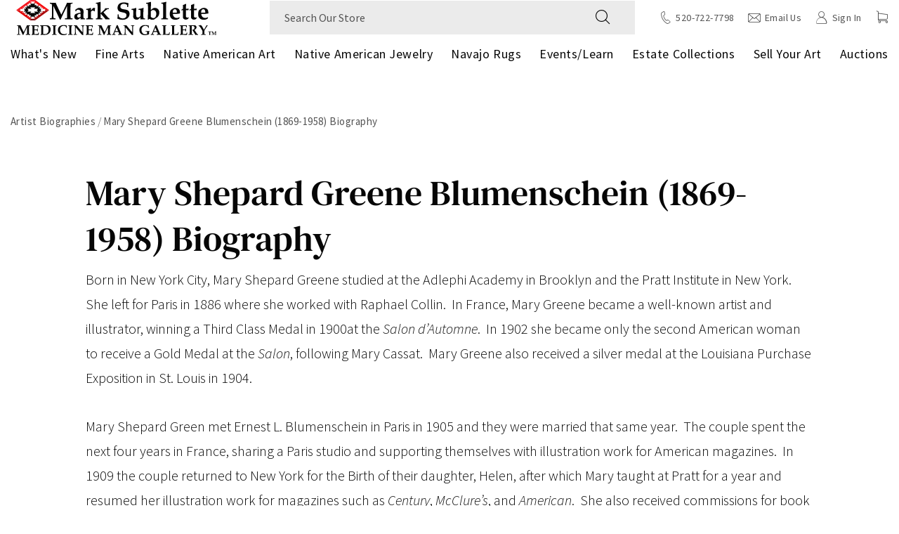

--- FILE ---
content_type: text/html; charset=utf-8
request_url: https://www.medicinemangallery.com/blogs/biographies/mary-shepard-greene-blumenschein-1869-1958-biography
body_size: 65591
content:
<!doctype html><html class="no-js" lang="en">
  <head>
    <meta charset="UTF-8">

    <link rel="preconnect" href="https://js.klevu.com" crossorigin /><link rel="dns-prefetch" href="https://boost-cdn-prod.bc-solutions.net" />
    <link rel="dns-prefetch" href="https://acsbapp.com" />
    <link rel="dns-prefetch" href="https://static.klaviyo.com" />
    <link rel="dns-prefetch" href="https://gdprcdn.b-cdn.net" />
    <link rel="dns-prefetch" href="www.googletagmanager.com" />
    
    <meta http-equiv="X-UA-Compatible" content="IE=edge">
    
    <meta name="viewport" content="width=device-width, initial-scale=1.0, maximum-scale=1.0, user-scalable=no" />

    <meta name="theme-color" content="">
    <link rel="canonical" href="https://www.medicinemangallery.com/blogs/biographies/mary-shepard-greene-blumenschein-1869-1958-biography">
    
    
       <script>const observerSpeed=new MutationObserver(e=>{e.forEach(({addedNodes:e})=>{e.forEach(e=>{1===e.nodeType&&"IFRAME"===e.tagName&&(e.src.includes("youtube.com")||e.src.includes("vimeo.com"))&&(e.setAttribute("loading","lazy"),e.setAttribute("data-src",e.src),e.removeAttribute("src")),1===e.nodeType&&"LINK"===e.tagName&&(e.href.includes("amped")||e.href.includes("typekit"))&&(e.setAttribute("data-href",e.href),e.removeAttribute("href")),1!==e.nodeType||"IMG"!==e.tagName||e.src.includes("data:image")||e.setAttribute("loading","lazy"),1===e.nodeType&&"SCRIPT"===e.tagName&&("analytics"==e.className&&(e.type="text/lazyload"),"boomerang"==e.className&&(e.type="text/lazyload"),e.innerHTML.includes("asyncLoad")&&(e.innerHTML=e.innerHTML.replace("if(window.attachEvent)","document.addEventListener('asyncLazyLoad',function(event){asyncLoad();});if(window.attachEvent)").replaceAll(", asyncLoad",", function(){}")),(e.innerHTML.includes("PreviewBarInjector")||e.innerHTML.includes("adminBarInjector"))&&(e.innerHTML=e.innerHTML.replace("DOMContentLoaded","asyncLazyLoad")),(e.src.includes("assets/storefront")||e.src.includes("assets/shopify_pay/")||e.src.includes("otpo")||e.src.includes("tag/js")||e.src.includes("onsite")||e.src.includes("well"))&&(e.setAttribute("data-src",e.src),e.removeAttribute("src")),(e.innerText.includes("otpo")||e.innerText.includes("webPixelsManager")||e.innerText.includes("fera")||e.innerText.includes("boosterapps"))&&(e.type="text/lazyload"))})})});observerSpeed.observe(document.documentElement,{childList:!0,subtree:!0});   (()=>{var e=class extends HTMLElement{constructor(){super();this._shadowRoot=this.attachShadow({mode:"open"}),this._shadowRoot.innerHTML='<style>:host img { pointer-events: none; position: absolute; top: 0; left: 0; width: 99vw; height: 99vh; max-width: 99vw; max-height: 99vh;</style><img id="hell" alt=""/>'}connectedCallback(){this._fullImageEl=this._shadowRoot.querySelector("#hell"),this._fullImageEl.src="data:image/svg+xml,%3Csvg xmlns='http://www.w3.org/2000/svg' viewBox='0 0 8000 8000'%3E%3C/svg%3E"}};customElements.define("live-55",e);})();  document.head.insertAdjacentHTML('afterend', `<live-55></live-55>`);</script>
    
      
<link rel="icon" type="image/png" href="//www.medicinemangallery.com/cdn/shop/files/MMG_Video_Watermark_2-8.png?crop=center&height=32&v=1677241653&width=32"><link rel="preconnect" href="https://cdn.shopify.com" crossorigin>
    <link rel="preconnect" href="https://monorail-edge.shopifysvc.com" crossorigin>
    <link rel="preload" as="font" href="//www.medicinemangallery.com/cdn/shop/t/94/assets/DMSerifText-Regular.woff2?v=21584500578656825131738089044" type="font/woff2" crossorigin>
    <link rel="preload" as="font" href="//www.medicinemangallery.com/cdn/shop/t/94/assets/DMSerifText-Italic.woff2?v=50343487853484741631738089044" type="font/woff2" crossorigin>
    <link rel="preload" as="font" href="//www.medicinemangallery.com/cdn/shop/t/94/assets/SourceSansPro-Bold.woff2?v=84187703282546171911738089044" type="font/woff2" crossorigin>
    <link rel="preload" as="font" href="//www.medicinemangallery.com/cdn/shop/t/94/assets/SourceSansPro-BoldItalic.woff2?v=75849167807496314051738089044" type="font/woff2" crossorigin>
    <link rel="preload" as="font" href="//www.medicinemangallery.com/cdn/shop/t/94/assets/SourceSansPro-Italic.woff2?v=145842117829327996091738089044" type="font/woff2" crossorigin>
    <link rel="preload" as="font" href="//www.medicinemangallery.com/cdn/shop/t/94/assets/SourceSansPro-LightItalic.woff2?v=146954396722400718731738089044" type="font/woff2" crossorigin>
    <link rel="preload" as="font" href="//www.medicinemangallery.com/cdn/shop/t/94/assets/SourceSansPro-SemiBoldItalic.woff2?v=64545066432427668251738089044" type="font/woff2" crossorigin>
    <link rel="preload" as="font" href="//www.medicinemangallery.com/cdn/shop/t/94/assets/SourceSansPro-Light.woff2?v=143522561656148158821738089044" type="font/woff2" crossorigin>
    <link rel="preload" as="font" href="//www.medicinemangallery.com/cdn/shop/t/94/assets/SourceSansPro-Regular.woff2?v=10047309527437804981738089044" type="font/woff2" crossorigin>
    <link rel="preload" as="font" href="//www.medicinemangallery.com/cdn/shop/t/94/assets/SourceSansPro-SemiBold.woff2?v=81859189149085179761738089044" type="font/woff2" crossorigin>
    <link rel="preload" as="font" href="//www.medicinemangallery.com/cdn/shop/t/94/assets/icomoon.woff?v=129231162894260888351738089044" type="font/woff" crossorigin>

    <link rel="preload" href="//www.medicinemangallery.com/cdn/shop/t/94/assets/global-header.css?v=163321607807200335501738089044" as="style" />
    <link rel="preload" href="//www.medicinemangallery.com/cdn/shop/t/94/assets/global.css?v=101273857880350297801738089044" as="style" />
    <link rel="preload" href="//www.medicinemangallery.com/cdn/shop/t/94/assets/global-icon.css?v=103439692390946769291738089044" as="style" />
    
    <title>Mary Shepard Greene Blumenschein (1869-1958) Biography</title><meta name="description" content="Born in New York City, Mary Shepard Greene studied at the Adlephi Academy in Brooklyn and the Pratt Institute in New York.  She left for Paris in 1886 where she worked with Raphael Collin.  In France, Mary Greene became a well-known artist and illustrator, winning a Third Class Medal in 1900at the Salon d’Automne.  In "><meta property="og:site_name" content="Medicine Man Gallery">
<meta property="og:url" content="https://www.medicinemangallery.com/blogs/biographies/mary-shepard-greene-blumenschein-1869-1958-biography">
<meta property="og:title" content="Mary Shepard Greene Blumenschein (1869-1958) Biography">
<meta property="og:type" content="article">
<meta property="og:description" content="Born in New York City, Mary Shepard Greene studied at the Adlephi Academy in Brooklyn and the Pratt Institute in New York.  She left for Paris in 1886 where she worked with Raphael Collin.  In France, Mary Greene became a well-known artist and illustrator, winning a Third Class Medal in 1900at the Salon d’Automne.  In "><meta property="og:image" content="http://www.medicinemangallery.com/cdn/shop/files/MMG_Video_Watermark_2-8.png?v=1677241653&width=600">
  <meta property="og:image:secure_url" content="https://www.medicinemangallery.com/cdn/shop/files/MMG_Video_Watermark_2-8.png?v=1677241653">
  <meta property="og:image:width" content="482">
  <meta property="og:image:height" content="482"><meta name="twitter:site" content="@medicinemanart"><meta name="twitter:card" content="summary_large_image">
<meta name="twitter:title" content="Mary Shepard Greene Blumenschein (1869-1958) Biography">
<meta name="twitter:description" content="Born in New York City, Mary Shepard Greene studied at the Adlephi Academy in Brooklyn and the Pratt Institute in New York.  She left for Paris in 1886 where she worked with Raphael Collin.  In France, Mary Greene became a well-known artist and illustrator, winning a Third Class Medal in 1900at the Salon d’Automne.  In "><script>window.performance && window.performance.mark && window.performance.mark('shopify.content_for_header.start');</script><meta id="shopify-digital-wallet" name="shopify-digital-wallet" content="/69928812852/digital_wallets/dialog">
<meta name="shopify-checkout-api-token" content="f272d80ffa0475a17d079853a56867f7">
<meta id="in-context-paypal-metadata" data-shop-id="69928812852" data-venmo-supported="false" data-environment="production" data-locale="en_US" data-paypal-v4="true" data-currency="USD">
<link rel="alternate" type="application/atom+xml" title="Feed" href="/blogs/biographies.atom" />
<script async="async" src="/checkouts/internal/preloads.js?locale=en-US"></script>
<link rel="preconnect" href="https://shop.app" crossorigin="anonymous">
<script async="async" src="https://shop.app/checkouts/internal/preloads.js?locale=en-US&shop_id=69928812852" crossorigin="anonymous"></script>
<script id="apple-pay-shop-capabilities" type="application/json">{"shopId":69928812852,"countryCode":"US","currencyCode":"USD","merchantCapabilities":["supports3DS"],"merchantId":"gid:\/\/shopify\/Shop\/69928812852","merchantName":"Medicine Man Gallery","requiredBillingContactFields":["postalAddress","email","phone"],"requiredShippingContactFields":["postalAddress","email","phone"],"shippingType":"shipping","supportedNetworks":["visa","masterCard","amex","discover","elo","jcb"],"total":{"type":"pending","label":"Medicine Man Gallery","amount":"1.00"},"shopifyPaymentsEnabled":true,"supportsSubscriptions":true}</script>
<script id="shopify-features" type="application/json">{"accessToken":"f272d80ffa0475a17d079853a56867f7","betas":["rich-media-storefront-analytics"],"domain":"www.medicinemangallery.com","predictiveSearch":true,"shopId":69928812852,"locale":"en"}</script>
<script>var Shopify = Shopify || {};
Shopify.shop = "medicinemangallery.myshopify.com";
Shopify.locale = "en";
Shopify.currency = {"active":"USD","rate":"1.0"};
Shopify.country = "US";
Shopify.theme = {"name":"Copy of Medicine-Man-Gallery\/main [BOOST DUP]","id":167365476660,"schema_name":"Fluid Framework","schema_version":"2.0.0","theme_store_id":null,"role":"main"};
Shopify.theme.handle = "null";
Shopify.theme.style = {"id":null,"handle":null};
Shopify.cdnHost = "www.medicinemangallery.com/cdn";
Shopify.routes = Shopify.routes || {};
Shopify.routes.root = "/";</script>
<script type="module">!function(o){(o.Shopify=o.Shopify||{}).modules=!0}(window);</script>
<script>!function(o){function n(){var o=[];function n(){o.push(Array.prototype.slice.apply(arguments))}return n.q=o,n}var t=o.Shopify=o.Shopify||{};t.loadFeatures=n(),t.autoloadFeatures=n()}(window);</script>
<script>
  window.ShopifyPay = window.ShopifyPay || {};
  window.ShopifyPay.apiHost = "shop.app\/pay";
  window.ShopifyPay.redirectState = null;
</script>
<script id="shop-js-analytics" type="application/json">{"pageType":"article"}</script>
<script defer="defer" async type="module" src="//www.medicinemangallery.com/cdn/shopifycloud/shop-js/modules/v2/client.init-shop-cart-sync_BN7fPSNr.en.esm.js"></script>
<script defer="defer" async type="module" src="//www.medicinemangallery.com/cdn/shopifycloud/shop-js/modules/v2/chunk.common_Cbph3Kss.esm.js"></script>
<script defer="defer" async type="module" src="//www.medicinemangallery.com/cdn/shopifycloud/shop-js/modules/v2/chunk.modal_DKumMAJ1.esm.js"></script>
<script type="module">
  await import("//www.medicinemangallery.com/cdn/shopifycloud/shop-js/modules/v2/client.init-shop-cart-sync_BN7fPSNr.en.esm.js");
await import("//www.medicinemangallery.com/cdn/shopifycloud/shop-js/modules/v2/chunk.common_Cbph3Kss.esm.js");
await import("//www.medicinemangallery.com/cdn/shopifycloud/shop-js/modules/v2/chunk.modal_DKumMAJ1.esm.js");

  window.Shopify.SignInWithShop?.initShopCartSync?.({"fedCMEnabled":true,"windoidEnabled":true});

</script>
<script>
  window.Shopify = window.Shopify || {};
  if (!window.Shopify.featureAssets) window.Shopify.featureAssets = {};
  window.Shopify.featureAssets['shop-js'] = {"shop-cart-sync":["modules/v2/client.shop-cart-sync_CJVUk8Jm.en.esm.js","modules/v2/chunk.common_Cbph3Kss.esm.js","modules/v2/chunk.modal_DKumMAJ1.esm.js"],"init-fed-cm":["modules/v2/client.init-fed-cm_7Fvt41F4.en.esm.js","modules/v2/chunk.common_Cbph3Kss.esm.js","modules/v2/chunk.modal_DKumMAJ1.esm.js"],"init-shop-email-lookup-coordinator":["modules/v2/client.init-shop-email-lookup-coordinator_Cc088_bR.en.esm.js","modules/v2/chunk.common_Cbph3Kss.esm.js","modules/v2/chunk.modal_DKumMAJ1.esm.js"],"init-windoid":["modules/v2/client.init-windoid_hPopwJRj.en.esm.js","modules/v2/chunk.common_Cbph3Kss.esm.js","modules/v2/chunk.modal_DKumMAJ1.esm.js"],"shop-button":["modules/v2/client.shop-button_B0jaPSNF.en.esm.js","modules/v2/chunk.common_Cbph3Kss.esm.js","modules/v2/chunk.modal_DKumMAJ1.esm.js"],"shop-cash-offers":["modules/v2/client.shop-cash-offers_DPIskqss.en.esm.js","modules/v2/chunk.common_Cbph3Kss.esm.js","modules/v2/chunk.modal_DKumMAJ1.esm.js"],"shop-toast-manager":["modules/v2/client.shop-toast-manager_CK7RT69O.en.esm.js","modules/v2/chunk.common_Cbph3Kss.esm.js","modules/v2/chunk.modal_DKumMAJ1.esm.js"],"init-shop-cart-sync":["modules/v2/client.init-shop-cart-sync_BN7fPSNr.en.esm.js","modules/v2/chunk.common_Cbph3Kss.esm.js","modules/v2/chunk.modal_DKumMAJ1.esm.js"],"init-customer-accounts-sign-up":["modules/v2/client.init-customer-accounts-sign-up_CfPf4CXf.en.esm.js","modules/v2/client.shop-login-button_DeIztwXF.en.esm.js","modules/v2/chunk.common_Cbph3Kss.esm.js","modules/v2/chunk.modal_DKumMAJ1.esm.js"],"pay-button":["modules/v2/client.pay-button_CgIwFSYN.en.esm.js","modules/v2/chunk.common_Cbph3Kss.esm.js","modules/v2/chunk.modal_DKumMAJ1.esm.js"],"init-customer-accounts":["modules/v2/client.init-customer-accounts_DQ3x16JI.en.esm.js","modules/v2/client.shop-login-button_DeIztwXF.en.esm.js","modules/v2/chunk.common_Cbph3Kss.esm.js","modules/v2/chunk.modal_DKumMAJ1.esm.js"],"avatar":["modules/v2/client.avatar_BTnouDA3.en.esm.js"],"init-shop-for-new-customer-accounts":["modules/v2/client.init-shop-for-new-customer-accounts_CsZy_esa.en.esm.js","modules/v2/client.shop-login-button_DeIztwXF.en.esm.js","modules/v2/chunk.common_Cbph3Kss.esm.js","modules/v2/chunk.modal_DKumMAJ1.esm.js"],"shop-follow-button":["modules/v2/client.shop-follow-button_BRMJjgGd.en.esm.js","modules/v2/chunk.common_Cbph3Kss.esm.js","modules/v2/chunk.modal_DKumMAJ1.esm.js"],"checkout-modal":["modules/v2/client.checkout-modal_B9Drz_yf.en.esm.js","modules/v2/chunk.common_Cbph3Kss.esm.js","modules/v2/chunk.modal_DKumMAJ1.esm.js"],"shop-login-button":["modules/v2/client.shop-login-button_DeIztwXF.en.esm.js","modules/v2/chunk.common_Cbph3Kss.esm.js","modules/v2/chunk.modal_DKumMAJ1.esm.js"],"lead-capture":["modules/v2/client.lead-capture_DXYzFM3R.en.esm.js","modules/v2/chunk.common_Cbph3Kss.esm.js","modules/v2/chunk.modal_DKumMAJ1.esm.js"],"shop-login":["modules/v2/client.shop-login_CA5pJqmO.en.esm.js","modules/v2/chunk.common_Cbph3Kss.esm.js","modules/v2/chunk.modal_DKumMAJ1.esm.js"],"payment-terms":["modules/v2/client.payment-terms_BxzfvcZJ.en.esm.js","modules/v2/chunk.common_Cbph3Kss.esm.js","modules/v2/chunk.modal_DKumMAJ1.esm.js"]};
</script>
<script>(function() {
  var isLoaded = false;
  function asyncLoad() {
    if (isLoaded) return;
    isLoaded = true;
    var urls = ["https:\/\/gdprcdn.b-cdn.net\/js\/gdpr_cookie_consent.min.js?shop=medicinemangallery.myshopify.com","https:\/\/static.klaviyo.com\/onsite\/js\/klaviyo.js?company_id=WYPQuH\u0026shop=medicinemangallery.myshopify.com","https:\/\/storage.nfcube.com\/instafeed-fea0d8dc11b3c6617cd311adfaf303ff.js?shop=medicinemangallery.myshopify.com"];
    for (var i = 0; i < urls.length; i++) {
      var s = document.createElement('script');
      s.type = 'text/javascript';
      s.async = true;
      s.src = urls[i];
      var x = document.getElementsByTagName('script')[0];
      x.parentNode.insertBefore(s, x);
    }
  };
  if(window.attachEvent) {
    window.attachEvent('onload', asyncLoad);
  } else {
    window.addEventListener('load', asyncLoad, false);
  }
})();</script>
<script id="__st">var __st={"a":69928812852,"offset":-25200,"reqid":"2a8ef969-85a3-4f83-bd20-764d5462b87c-1769772950","pageurl":"www.medicinemangallery.com\/blogs\/biographies\/mary-shepard-greene-blumenschein-1869-1958-biography","s":"articles-606020665652","u":"b2ab072a02c3","p":"article","rtyp":"article","rid":606020665652};</script>
<script>window.ShopifyPaypalV4VisibilityTracking = true;</script>
<script id="captcha-bootstrap">!function(){'use strict';const t='contact',e='account',n='new_comment',o=[[t,t],['blogs',n],['comments',n],[t,'customer']],c=[[e,'customer_login'],[e,'guest_login'],[e,'recover_customer_password'],[e,'create_customer']],r=t=>t.map((([t,e])=>`form[action*='/${t}']:not([data-nocaptcha='true']) input[name='form_type'][value='${e}']`)).join(','),a=t=>()=>t?[...document.querySelectorAll(t)].map((t=>t.form)):[];function s(){const t=[...o],e=r(t);return a(e)}const i='password',u='form_key',d=['recaptcha-v3-token','g-recaptcha-response','h-captcha-response',i],f=()=>{try{return window.sessionStorage}catch{return}},m='__shopify_v',_=t=>t.elements[u];function p(t,e,n=!1){try{const o=window.sessionStorage,c=JSON.parse(o.getItem(e)),{data:r}=function(t){const{data:e,action:n}=t;return t[m]||n?{data:e,action:n}:{data:t,action:n}}(c);for(const[e,n]of Object.entries(r))t.elements[e]&&(t.elements[e].value=n);n&&o.removeItem(e)}catch(o){console.error('form repopulation failed',{error:o})}}const l='form_type',E='cptcha';function T(t){t.dataset[E]=!0}const w=window,h=w.document,L='Shopify',v='ce_forms',y='captcha';let A=!1;((t,e)=>{const n=(g='f06e6c50-85a8-45c8-87d0-21a2b65856fe',I='https://cdn.shopify.com/shopifycloud/storefront-forms-hcaptcha/ce_storefront_forms_captcha_hcaptcha.v1.5.2.iife.js',D={infoText:'Protected by hCaptcha',privacyText:'Privacy',termsText:'Terms'},(t,e,n)=>{const o=w[L][v],c=o.bindForm;if(c)return c(t,g,e,D).then(n);var r;o.q.push([[t,g,e,D],n]),r=I,A||(h.body.append(Object.assign(h.createElement('script'),{id:'captcha-provider',async:!0,src:r})),A=!0)});var g,I,D;w[L]=w[L]||{},w[L][v]=w[L][v]||{},w[L][v].q=[],w[L][y]=w[L][y]||{},w[L][y].protect=function(t,e){n(t,void 0,e),T(t)},Object.freeze(w[L][y]),function(t,e,n,w,h,L){const[v,y,A,g]=function(t,e,n){const i=e?o:[],u=t?c:[],d=[...i,...u],f=r(d),m=r(i),_=r(d.filter((([t,e])=>n.includes(e))));return[a(f),a(m),a(_),s()]}(w,h,L),I=t=>{const e=t.target;return e instanceof HTMLFormElement?e:e&&e.form},D=t=>v().includes(t);t.addEventListener('submit',(t=>{const e=I(t);if(!e)return;const n=D(e)&&!e.dataset.hcaptchaBound&&!e.dataset.recaptchaBound,o=_(e),c=g().includes(e)&&(!o||!o.value);(n||c)&&t.preventDefault(),c&&!n&&(function(t){try{if(!f())return;!function(t){const e=f();if(!e)return;const n=_(t);if(!n)return;const o=n.value;o&&e.removeItem(o)}(t);const e=Array.from(Array(32),(()=>Math.random().toString(36)[2])).join('');!function(t,e){_(t)||t.append(Object.assign(document.createElement('input'),{type:'hidden',name:u})),t.elements[u].value=e}(t,e),function(t,e){const n=f();if(!n)return;const o=[...t.querySelectorAll(`input[type='${i}']`)].map((({name:t})=>t)),c=[...d,...o],r={};for(const[a,s]of new FormData(t).entries())c.includes(a)||(r[a]=s);n.setItem(e,JSON.stringify({[m]:1,action:t.action,data:r}))}(t,e)}catch(e){console.error('failed to persist form',e)}}(e),e.submit())}));const S=(t,e)=>{t&&!t.dataset[E]&&(n(t,e.some((e=>e===t))),T(t))};for(const o of['focusin','change'])t.addEventListener(o,(t=>{const e=I(t);D(e)&&S(e,y())}));const B=e.get('form_key'),M=e.get(l),P=B&&M;t.addEventListener('DOMContentLoaded',(()=>{const t=y();if(P)for(const e of t)e.elements[l].value===M&&p(e,B);[...new Set([...A(),...v().filter((t=>'true'===t.dataset.shopifyCaptcha))])].forEach((e=>S(e,t)))}))}(h,new URLSearchParams(w.location.search),n,t,e,['guest_login'])})(!0,!0)}();</script>
<script integrity="sha256-4kQ18oKyAcykRKYeNunJcIwy7WH5gtpwJnB7kiuLZ1E=" data-source-attribution="shopify.loadfeatures" defer="defer" src="//www.medicinemangallery.com/cdn/shopifycloud/storefront/assets/storefront/load_feature-a0a9edcb.js" crossorigin="anonymous"></script>
<script crossorigin="anonymous" defer="defer" src="//www.medicinemangallery.com/cdn/shopifycloud/storefront/assets/shopify_pay/storefront-65b4c6d7.js?v=20250812"></script>
<script data-source-attribution="shopify.dynamic_checkout.dynamic.init">var Shopify=Shopify||{};Shopify.PaymentButton=Shopify.PaymentButton||{isStorefrontPortableWallets:!0,init:function(){window.Shopify.PaymentButton.init=function(){};var t=document.createElement("script");t.src="https://www.medicinemangallery.com/cdn/shopifycloud/portable-wallets/latest/portable-wallets.en.js",t.type="module",document.head.appendChild(t)}};
</script>
<script data-source-attribution="shopify.dynamic_checkout.buyer_consent">
  function portableWalletsHideBuyerConsent(e){var t=document.getElementById("shopify-buyer-consent"),n=document.getElementById("shopify-subscription-policy-button");t&&n&&(t.classList.add("hidden"),t.setAttribute("aria-hidden","true"),n.removeEventListener("click",e))}function portableWalletsShowBuyerConsent(e){var t=document.getElementById("shopify-buyer-consent"),n=document.getElementById("shopify-subscription-policy-button");t&&n&&(t.classList.remove("hidden"),t.removeAttribute("aria-hidden"),n.addEventListener("click",e))}window.Shopify?.PaymentButton&&(window.Shopify.PaymentButton.hideBuyerConsent=portableWalletsHideBuyerConsent,window.Shopify.PaymentButton.showBuyerConsent=portableWalletsShowBuyerConsent);
</script>
<script data-source-attribution="shopify.dynamic_checkout.cart.bootstrap">document.addEventListener("DOMContentLoaded",(function(){function t(){return document.querySelector("shopify-accelerated-checkout-cart, shopify-accelerated-checkout")}if(t())Shopify.PaymentButton.init();else{new MutationObserver((function(e,n){t()&&(Shopify.PaymentButton.init(),n.disconnect())})).observe(document.body,{childList:!0,subtree:!0})}}));
</script>
<link id="shopify-accelerated-checkout-styles" rel="stylesheet" media="screen" href="https://www.medicinemangallery.com/cdn/shopifycloud/portable-wallets/latest/accelerated-checkout-backwards-compat.css" crossorigin="anonymous">
<style id="shopify-accelerated-checkout-cart">
        #shopify-buyer-consent {
  margin-top: 1em;
  display: inline-block;
  width: 100%;
}

#shopify-buyer-consent.hidden {
  display: none;
}

#shopify-subscription-policy-button {
  background: none;
  border: none;
  padding: 0;
  text-decoration: underline;
  font-size: inherit;
  cursor: pointer;
}

#shopify-subscription-policy-button::before {
  box-shadow: none;
}

      </style>

<script>window.performance && window.performance.mark && window.performance.mark('shopify.content_for_header.end');</script>
<style data-shopify>@font-face {
        font-family: 'DM Serif Text';
        src: url('//www.medicinemangallery.com/cdn/shop/t/94/assets/DMSerifText-Regular.woff2?v=21584500578656825131738089044') format('woff2'),
            url('//www.medicinemangallery.com/cdn/shop/t/94/assets/DMSerifText-Regular.woff?v=141527227345648946801738089044') format('woff');
        font-weight: normal;
        font-style: normal;
        font-display: swap;
    }

    @font-face {
        font-family: 'DM Serif Text';
        src: url('//www.medicinemangallery.com/cdn/shop/t/94/assets/DMSerifText-Italic.woff2?v=50343487853484741631738089044') format('woff2'),
            url('//www.medicinemangallery.com/cdn/shop/t/94/assets/DMSerifText-Italic.woff?v=128675378715500681591738089044') format('woff');
        font-weight: normal;
        font-style: italic;
        font-display: swap;
    }

    @font-face {
        font-family: 'Source Sans Pro';
        src: url('//www.medicinemangallery.com/cdn/shop/t/94/assets/SourceSansPro-Bold.woff2?v=84187703282546171911738089044') format('woff2'),
            url('//www.medicinemangallery.com/cdn/shop/t/94/assets/SourceSansPro-Bold.woff?v=159558731441593665631738089044') format('woff');
        font-weight: bold;
        font-style: normal;
        font-display: swap;
    }

    @font-face {
        font-family: 'Source Sans Pro';
        src: url('//www.medicinemangallery.com/cdn/shop/t/94/assets/SourceSansPro-BoldItalic.woff2?v=75849167807496314051738089044') format('woff2'),
            url('//www.medicinemangallery.com/cdn/shop/t/94/assets/SourceSansPro-BoldItalic.woff?v=1065272769151456641738089044') format('woff');
        font-weight: bold;
        font-style: italic;
        font-display: swap;
    }

    @font-face {
        font-family: 'Source Sans Pro';
        src: url('//www.medicinemangallery.com/cdn/shop/t/94/assets/SourceSansPro-Italic.woff2?v=145842117829327996091738089044') format('woff2'),
            url('//www.medicinemangallery.com/cdn/shop/t/94/assets/SourceSansPro-Italic.woff?v=168105998099312873721738089044') format('woff');
        font-weight: normal;
        font-style: italic;
        font-display: swap;
    }

    @font-face {
        font-family: 'Source Sans Pro';
        src: url('//www.medicinemangallery.com/cdn/shop/t/94/assets/SourceSansPro-LightItalic.woff2?v=146954396722400718731738089044') format('woff2'),
            url('//www.medicinemangallery.com/cdn/shop/t/94/assets/SourceSansPro-LightItalic.woff?v=171992783444187385491738089044') format('woff');
        font-weight: 300;
        font-style: italic;
        font-display: swap;
    }

    @font-face {
        font-family: 'Source Sans Pro';
        src: url('//www.medicinemangallery.com/cdn/shop/t/94/assets/SourceSansPro-SemiBoldItalic.woff2?v=64545066432427668251738089044') format('woff2'),
            url('//www.medicinemangallery.com/cdn/shop/t/94/assets/SourceSansPro-SemiBoldItalic.woff?v=159913474365439993371738089044') format('woff');
        font-weight: 600;
        font-style: italic;
        font-display: swap;
    }

    @font-face {
        font-family: 'Source Sans Pro';
        src: url('//www.medicinemangallery.com/cdn/shop/t/94/assets/SourceSansPro-Light.woff2?v=143522561656148158821738089044') format('woff2'),
            url('//www.medicinemangallery.com/cdn/shop/t/94/assets/SourceSansPro-Light.woff?v=141275589374108140431738089044') format('woff');
        font-weight: 300;
        font-style: normal;
        font-display: swap;
    }

    @font-face {
        font-family: 'Source Sans Pro';
        src: url('//www.medicinemangallery.com/cdn/shop/t/94/assets/SourceSansPro-Regular.woff2?v=10047309527437804981738089044') format('woff2'),
            url('//www.medicinemangallery.com/cdn/shop/t/94/assets/SourceSansPro-Regular.woff?v=145926706358299603511738089044') format('woff');
        font-weight: normal;
        font-style: normal;
        font-display: swap;
    }

    @font-face {
        font-family: 'Source Sans Pro';
        src: url('//www.medicinemangallery.com/cdn/shop/t/94/assets/SourceSansPro-SemiBold.woff2?v=81859189149085179761738089044') format('woff2'),
            url('//www.medicinemangallery.com/cdn/shop/t/94/assets/SourceSansPro-SemiBold.woff?v=73208604037513183671738089044') format('woff');
        font-weight: 600;
        font-style: normal;
        font-display: swap;
    }

    @font-face {
        font-family: 'icomoon';
        src:  url('//www.medicinemangallery.com/cdn/shop/t/94/assets/icomoon.eot?v=59192497617141855591738089044?i43u9q');
        src:  url('//www.medicinemangallery.com/cdn/shop/t/94/assets/icomoon.eot?v=59192497617141855591738089044?i43u9q#iefix') format('embedded-opentype'),
            url('//www.medicinemangallery.com/cdn/shop/t/94/assets/icomoon.ttf?v=32316134364870450721738089044?i43u9q') format('truetype'),
            url('//www.medicinemangallery.com/cdn/shop/t/94/assets/icomoon.woff?v=129231162894260888351738089044?i43u9q') format('woff'),
            url('//www.medicinemangallery.com/cdn/shop/t/94/assets/icomoon.svg?v=114517200039120775891738089044?i43u9q#icomoon') format('svg');
        font-weight: normal;
        font-style: normal;
        font-display: swap;
    }

    :root {

        --bs-font-family-base: 'Source Sans Pro', sans-serif;
        --bs-base-font-style: normal;
        --bs-font-weight-base: 300;
        --bs-font-size-base: 20px;
        --bs-line-height-base: 1.75;
        --bs-letter-spacing-base: 0;

        --bs-font-family-secondary: 'Source Sans Pro', sans-serif;

        --bs-font-family-heading: 'DM Serif Text', serif;
        --bs-heading-style: normal;
        --bs-headings-font-weight: 500;
        --bs-line-height-heading: 1.3;


        --bs-font-size-xs:14px;
        --bs-font-size-sm:16px;
        --bs-font-size-md:18px;
        --bs-font-size-lg:22px;
        --bs-font-size-xl:24px;

        --bs-h1-font-size:50px;
        --bs-h2-font-size:46px;
        --bs-h3-font-size:35px;
        --bs-h4-font-size:26px;
        --bs-h5-font-size:22px;
        --bs-h6-font-size:18px;

        --bs-h1-font-size-md:40px;
        --bs-h2-font-size-md:35px;
        --bs-h3-font-size-md:30px;
        --bs-h4-font-size-md:25px;
        --bs-h5-font-size-md:20px;
        --bs-h6-font-size-md:17px;

        --bs-h1-font-size-sm:36px;
        --bs-h2-font-size-sm:32px;
        --bs-h3-font-size-sm:25px;
        --bs-h4-font-size-sm:22px;
        --bs-h5-font-size-sm:18px;
        --bs-h6-font-size-sm:16px;

        --bs-font-family-button: 'Source Sans Pro', sans-serif;
        --bs-font-weight-button: 600;
        --bs-font-size-button: 16px;
        --bs-line-height-button: 1;
        --bs-letter-spacing: 0.03em;
        --bs-border-width-button: 1px;
        --bs-border-radius-button: 0;
        --bs-x-padding-button: 35px;
        --bs-y-padding-button: 15px;

        --bs-x-padding-button-sm: 25px;
        --bs-y-padding-button-sm: 11px;
        --bs-font-size-button-sm: 16px;

        --bs-x-padding-button-lg: 40px;
        --bs-y-padding-button-lg: 17px;
        --bs-font-size-button-lg: 16px;


        --bs-font-family-input: 'Source Sans Pro', sans-serif;
        --bs-font-weight-input: 400;
        --bs-font-size-input: 16px;
        --bs-line-height-input: 1.25;
        --bs-border-width-input: 1px;
        --bs-border-radius-input: 0;
        --bs-x-padding-input: 20px;
        --bs-y-padding-input: 13px;
        --bs-input-text-color: #060606;
        --bs-input-ph-text-color: #545454;
        --bs-input-border-color: #ebebeb;
        --bs-input-bg-color: #ebebeb; 
        --bs-input-focus-border-color: #ebebeb;
        --bs-input-floating-label-size:11px;

        --bs-font-size-input-sm: 16px;
        --bs-x-padding-input-sm: 18px;
        --bs-y-padding-input-sm: 12px;

        --bs-font-size-input-lg: 16px;
        --bs-x-padding-input-lg: 22px;
        --bs-y-padding-input-lg: 16px;


        --bs-txt-color-btn-primary: #ffffff;
        --bs-bg-color-btn-primary: #e32020;
        --bs-bg-hover-color-btn-primary: #060606;

        --bs-txt-color-btn-secondary: #ffffff;
        --bs-bg-color-btn-secondary: #060606;
        --bs-bg-hover-color-btn-secondary: #e32020;

        --bs-txt-color-btn-white: #060606;
        --bs-bg-color-btn-white: #ffffff;
        --bs-bg-hover-color-btn-white: #060606;

        --bs-txt-color-btn-dark: #ffffff;
        --bs-bg-color-btn-dark: #000000;
        --bs-bg-hover-color-btn-dark: #e32020;

        --bs-shadow: 0 0.5rem 1rem rgba(0, 0, 0, 0.15);
        --bs-shadow-sm: 0 0.125rem 0.25rem rgba(0, 0, 0, 0.075);
        --bs-shadow-lg: 0 1rem 3rem rgba(0, 0, 0, 0.175);


        --bs-container-width: 1392px;
        --bs-container-padding: 15px;


        --bs-body-bg: #ffffff;
        --bs-body-color: #060606;
        --bs-link-color: #e32020;
        --bs-link-hover-color: #e32020;
        --bs-color-border: #E2E2E2;

        --bs-color-primary: #e22120;
        --bs-color-secondary: #060606;
        --bs-color-dark: #000000;
        --bs-color-alabaster: #ebebeb;
        --bs-color-almond: #ebebeb;
        

        --bs-color-primary-100: #eb6564;
        --bs-color-primary-200: #f5605f;
        --bs-color-primary-300: #f04645;
        --bs-color-primary-400: #f03d3c;
        --bs-color-primary-500: #e22120;

        --bs-color-secondary-100: #bdbdbd;
        --bs-color-secondary-200: #898989;
        --bs-color-secondary-300: #545454;
        --bs-color-secondary-400: #202020;
        --bs-color-secondary-500: #060606;

        --bs-color-white: #ffffff;
        --bs-color-gray-100: #E2E2E2;
        --bs-color-gray-200: #c5c5c5;
        --bs-color-gray-300: #AAAAAA;
        --bs-color-gray-400: #8D8D8D;
        --bs-color-gray-500: #8D8D8D;
        --bs-color-gray-600: #717171;
        --bs-color-gray-700: #555555;
        --bs-color-gray-800: #383838;
        --bs-color-gray-900: #1C1C1C;
        --bs-color-black: #000000;


        --bs-color-success: #198754;
        --bs-color-warning: #ffc107;
        --bs-color-danger: #dc3545;
        --bs-color-info: #17a2b8;

    }

    *,
    *::before,
    *::after {
        box-sizing: inherit;
    }

    html {
        box-sizing: border-box;
        font-size: 62.5%;
        height: 100%;
        -webkit-font-smoothing: antialiased;
        -moz-osx-font-smoothing: grayscale;
    }

    body {
        margin: 0;
        font-family: var(--bs-font-family-base);
        font-size: 18px;
        font-weight: var(--bs-font-weight-base);
        line-height: 1.55;
        font-style: var(--bs-base-font-style);
        color: var(--bs-body-color);
        background-color: var(--bs-body-bg);
        letter-spacing:var(--bs-letter-spacing-base);
    }
    @media (min-width:992px){
        body{
            font-size: var(--bs-font-size-base);
            line-height: var(--bs-line-height-base);
        }
    }</style><link href="//www.medicinemangallery.com/cdn/shop/t/94/assets/global-header.css?v=163321607807200335501738089044" rel="stylesheet" type="text/css">

<link href="//www.medicinemangallery.com/cdn/shop/t/94/assets/global.css?v=101273857880350297801738089044" rel="stylesheet" type="text/css"><link href="//www.medicinemangallery.com/cdn/shop/t/94/assets/global-icon.css?v=103439692390946769291738089044" rel="stylesheet" type="text/css"><link href="//www.medicinemangallery.com/cdn/shop/t/94/assets/swiper-bundle.min.css?v=16790460343780308841738089044" rel="stylesheet" type="text/css"><link href="//www.medicinemangallery.com/cdn/shop/t/94/assets/component-modal.css?v=170482328126329768851738089044" rel="stylesheet" type="text/css"><script  data-keep="1"  >document.documentElement.className = document.documentElement.className.replace('no-js', 'js');</script>

    <!-- Google tag (gtag.js) -->
    <script src="https://www.googletagmanager.com/gtag/js?id=G-YZ6LZT0YYL"></script>
    <script>
      window.dataLayer = window.dataLayer || [];
      function gtag(){dataLayer.push(arguments);}
      gtag('js', new Date());
    
      gtag('config', 'G-YZ6LZT0YYL');
    </script>

  <!-- BEGIN app block: shopify://apps/vify-gift-cards/blocks/gift-card-issue/43d9e0cc-139a-4d15-b0b8-63f2863afb32 --><script>
  
  var jsProduct = null  
  
  if (window.jsProduct && window.jsProduct.type == 'Vify Gift Card') {
    let nativeSections = document.querySelectorAll('[id*="shopify-section-template"][id*="__main"]');
    nativeSections.forEach(node => {
      node.style.display = 'none'
    });
  }
  var jsVariants = [];
  
  if (jsProduct) {
    jsProduct.variants = jsVariants
    
    
    
      // jsProduct.currencySymbol = shop_symbol
    

    window.vifyProduct = jsProduct
  }

  // page product native shopify
    if('article' !== 'product' || jsProduct.tags[jsProduct.tags.length - 1] !== 'Vify Gift Card (Do Not Delete)') {
      const time  = setInterval(() => {
        const elements = document.querySelectorAll('[id*="shopify-section-template"][id*="__main"]')
        if (elements.length > 0) {
          elements.forEach(element => {
            if(element.style.visibility === "hidden") {
              element.style.visibility = "visible"
              element.style.minHeight = "auto"
              } else if (element.style.visibility = "visible") {
                clearInterval(time)
              }
          })
        }

        if(`https://${window.location.host}/` === document.URL) {
        clearInterval(time)
        window.onload = () => {
          const elements = document.querySelectorAll('[id*="shopify-section-template"][id*="__main"]')
          if (elements.length > 0) {
            elements.forEach(element => {
              if(element.style.visibility === "hidden") {
                element.style.visibility = "visible"
                element.style.minHeight = "auto"
                } else if (element.style.visibility = "visible") {
                  clearInterval(time)
                }
            })
          }
        }
      }
      }, 100)
    }
</script>

<div id="vify-gift-card"></div>

<!-- END app block --><!-- BEGIN app block: shopify://apps/klaviyo-email-marketing-sms/blocks/klaviyo-onsite-embed/2632fe16-c075-4321-a88b-50b567f42507 -->












  <script async src="https://static.klaviyo.com/onsite/js/WYPQuH/klaviyo.js?company_id=WYPQuH"></script>
  <script>!function(){if(!window.klaviyo){window._klOnsite=window._klOnsite||[];try{window.klaviyo=new Proxy({},{get:function(n,i){return"push"===i?function(){var n;(n=window._klOnsite).push.apply(n,arguments)}:function(){for(var n=arguments.length,o=new Array(n),w=0;w<n;w++)o[w]=arguments[w];var t="function"==typeof o[o.length-1]?o.pop():void 0,e=new Promise((function(n){window._klOnsite.push([i].concat(o,[function(i){t&&t(i),n(i)}]))}));return e}}})}catch(n){window.klaviyo=window.klaviyo||[],window.klaviyo.push=function(){var n;(n=window._klOnsite).push.apply(n,arguments)}}}}();</script>

  




  <script>
    window.klaviyoReviewsProductDesignMode = false
  </script>







<!-- END app block --><script src="https://cdn.shopify.com/extensions/019be8d0-d8b0-7ca7-8b21-876997809999/vify-giftcard-203/assets/vify-gift-card.min.js" type="text/javascript" defer="defer"></script>
<link href="https://cdn.shopify.com/extensions/019b5a94-a328-79ac-9b0a-d9abe0913c8c/bitbybit-google-signin-136/assets/app.css" rel="stylesheet" type="text/css" media="all">
<link href="https://monorail-edge.shopifysvc.com" rel="dns-prefetch">
<script>(function(){if ("sendBeacon" in navigator && "performance" in window) {try {var session_token_from_headers = performance.getEntriesByType('navigation')[0].serverTiming.find(x => x.name == '_s').description;} catch {var session_token_from_headers = undefined;}var session_cookie_matches = document.cookie.match(/_shopify_s=([^;]*)/);var session_token_from_cookie = session_cookie_matches && session_cookie_matches.length === 2 ? session_cookie_matches[1] : "";var session_token = session_token_from_headers || session_token_from_cookie || "";function handle_abandonment_event(e) {var entries = performance.getEntries().filter(function(entry) {return /monorail-edge.shopifysvc.com/.test(entry.name);});if (!window.abandonment_tracked && entries.length === 0) {window.abandonment_tracked = true;var currentMs = Date.now();var navigation_start = performance.timing.navigationStart;var payload = {shop_id: 69928812852,url: window.location.href,navigation_start,duration: currentMs - navigation_start,session_token,page_type: "article"};window.navigator.sendBeacon("https://monorail-edge.shopifysvc.com/v1/produce", JSON.stringify({schema_id: "online_store_buyer_site_abandonment/1.1",payload: payload,metadata: {event_created_at_ms: currentMs,event_sent_at_ms: currentMs}}));}}window.addEventListener('pagehide', handle_abandonment_event);}}());</script>
<script id="web-pixels-manager-setup">(function e(e,d,r,n,o){if(void 0===o&&(o={}),!Boolean(null===(a=null===(i=window.Shopify)||void 0===i?void 0:i.analytics)||void 0===a?void 0:a.replayQueue)){var i,a;window.Shopify=window.Shopify||{};var t=window.Shopify;t.analytics=t.analytics||{};var s=t.analytics;s.replayQueue=[],s.publish=function(e,d,r){return s.replayQueue.push([e,d,r]),!0};try{self.performance.mark("wpm:start")}catch(e){}var l=function(){var e={modern:/Edge?\/(1{2}[4-9]|1[2-9]\d|[2-9]\d{2}|\d{4,})\.\d+(\.\d+|)|Firefox\/(1{2}[4-9]|1[2-9]\d|[2-9]\d{2}|\d{4,})\.\d+(\.\d+|)|Chrom(ium|e)\/(9{2}|\d{3,})\.\d+(\.\d+|)|(Maci|X1{2}).+ Version\/(15\.\d+|(1[6-9]|[2-9]\d|\d{3,})\.\d+)([,.]\d+|)( \(\w+\)|)( Mobile\/\w+|) Safari\/|Chrome.+OPR\/(9{2}|\d{3,})\.\d+\.\d+|(CPU[ +]OS|iPhone[ +]OS|CPU[ +]iPhone|CPU IPhone OS|CPU iPad OS)[ +]+(15[._]\d+|(1[6-9]|[2-9]\d|\d{3,})[._]\d+)([._]\d+|)|Android:?[ /-](13[3-9]|1[4-9]\d|[2-9]\d{2}|\d{4,})(\.\d+|)(\.\d+|)|Android.+Firefox\/(13[5-9]|1[4-9]\d|[2-9]\d{2}|\d{4,})\.\d+(\.\d+|)|Android.+Chrom(ium|e)\/(13[3-9]|1[4-9]\d|[2-9]\d{2}|\d{4,})\.\d+(\.\d+|)|SamsungBrowser\/([2-9]\d|\d{3,})\.\d+/,legacy:/Edge?\/(1[6-9]|[2-9]\d|\d{3,})\.\d+(\.\d+|)|Firefox\/(5[4-9]|[6-9]\d|\d{3,})\.\d+(\.\d+|)|Chrom(ium|e)\/(5[1-9]|[6-9]\d|\d{3,})\.\d+(\.\d+|)([\d.]+$|.*Safari\/(?![\d.]+ Edge\/[\d.]+$))|(Maci|X1{2}).+ Version\/(10\.\d+|(1[1-9]|[2-9]\d|\d{3,})\.\d+)([,.]\d+|)( \(\w+\)|)( Mobile\/\w+|) Safari\/|Chrome.+OPR\/(3[89]|[4-9]\d|\d{3,})\.\d+\.\d+|(CPU[ +]OS|iPhone[ +]OS|CPU[ +]iPhone|CPU IPhone OS|CPU iPad OS)[ +]+(10[._]\d+|(1[1-9]|[2-9]\d|\d{3,})[._]\d+)([._]\d+|)|Android:?[ /-](13[3-9]|1[4-9]\d|[2-9]\d{2}|\d{4,})(\.\d+|)(\.\d+|)|Mobile Safari.+OPR\/([89]\d|\d{3,})\.\d+\.\d+|Android.+Firefox\/(13[5-9]|1[4-9]\d|[2-9]\d{2}|\d{4,})\.\d+(\.\d+|)|Android.+Chrom(ium|e)\/(13[3-9]|1[4-9]\d|[2-9]\d{2}|\d{4,})\.\d+(\.\d+|)|Android.+(UC? ?Browser|UCWEB|U3)[ /]?(15\.([5-9]|\d{2,})|(1[6-9]|[2-9]\d|\d{3,})\.\d+)\.\d+|SamsungBrowser\/(5\.\d+|([6-9]|\d{2,})\.\d+)|Android.+MQ{2}Browser\/(14(\.(9|\d{2,})|)|(1[5-9]|[2-9]\d|\d{3,})(\.\d+|))(\.\d+|)|K[Aa][Ii]OS\/(3\.\d+|([4-9]|\d{2,})\.\d+)(\.\d+|)/},d=e.modern,r=e.legacy,n=navigator.userAgent;return n.match(d)?"modern":n.match(r)?"legacy":"unknown"}(),u="modern"===l?"modern":"legacy",c=(null!=n?n:{modern:"",legacy:""})[u],f=function(e){return[e.baseUrl,"/wpm","/b",e.hashVersion,"modern"===e.buildTarget?"m":"l",".js"].join("")}({baseUrl:d,hashVersion:r,buildTarget:u}),m=function(e){var d=e.version,r=e.bundleTarget,n=e.surface,o=e.pageUrl,i=e.monorailEndpoint;return{emit:function(e){var a=e.status,t=e.errorMsg,s=(new Date).getTime(),l=JSON.stringify({metadata:{event_sent_at_ms:s},events:[{schema_id:"web_pixels_manager_load/3.1",payload:{version:d,bundle_target:r,page_url:o,status:a,surface:n,error_msg:t},metadata:{event_created_at_ms:s}}]});if(!i)return console&&console.warn&&console.warn("[Web Pixels Manager] No Monorail endpoint provided, skipping logging."),!1;try{return self.navigator.sendBeacon.bind(self.navigator)(i,l)}catch(e){}var u=new XMLHttpRequest;try{return u.open("POST",i,!0),u.setRequestHeader("Content-Type","text/plain"),u.send(l),!0}catch(e){return console&&console.warn&&console.warn("[Web Pixels Manager] Got an unhandled error while logging to Monorail."),!1}}}}({version:r,bundleTarget:l,surface:e.surface,pageUrl:self.location.href,monorailEndpoint:e.monorailEndpoint});try{o.browserTarget=l,function(e){var d=e.src,r=e.async,n=void 0===r||r,o=e.onload,i=e.onerror,a=e.sri,t=e.scriptDataAttributes,s=void 0===t?{}:t,l=document.createElement("script"),u=document.querySelector("head"),c=document.querySelector("body");if(l.async=n,l.src=d,a&&(l.integrity=a,l.crossOrigin="anonymous"),s)for(var f in s)if(Object.prototype.hasOwnProperty.call(s,f))try{l.dataset[f]=s[f]}catch(e){}if(o&&l.addEventListener("load",o),i&&l.addEventListener("error",i),u)u.appendChild(l);else{if(!c)throw new Error("Did not find a head or body element to append the script");c.appendChild(l)}}({src:f,async:!0,onload:function(){if(!function(){var e,d;return Boolean(null===(d=null===(e=window.Shopify)||void 0===e?void 0:e.analytics)||void 0===d?void 0:d.initialized)}()){var d=window.webPixelsManager.init(e)||void 0;if(d){var r=window.Shopify.analytics;r.replayQueue.forEach((function(e){var r=e[0],n=e[1],o=e[2];d.publishCustomEvent(r,n,o)})),r.replayQueue=[],r.publish=d.publishCustomEvent,r.visitor=d.visitor,r.initialized=!0}}},onerror:function(){return m.emit({status:"failed",errorMsg:"".concat(f," has failed to load")})},sri:function(e){var d=/^sha384-[A-Za-z0-9+/=]+$/;return"string"==typeof e&&d.test(e)}(c)?c:"",scriptDataAttributes:o}),m.emit({status:"loading"})}catch(e){m.emit({status:"failed",errorMsg:(null==e?void 0:e.message)||"Unknown error"})}}})({shopId: 69928812852,storefrontBaseUrl: "https://www.medicinemangallery.com",extensionsBaseUrl: "https://extensions.shopifycdn.com/cdn/shopifycloud/web-pixels-manager",monorailEndpoint: "https://monorail-edge.shopifysvc.com/unstable/produce_batch",surface: "storefront-renderer",enabledBetaFlags: ["2dca8a86"],webPixelsConfigList: [{"id":"1008107828","configuration":"{\"accountID\":\"WYPQuH\",\"webPixelConfig\":\"eyJlbmFibGVBZGRlZFRvQ2FydEV2ZW50cyI6IHRydWV9\"}","eventPayloadVersion":"v1","runtimeContext":"STRICT","scriptVersion":"524f6c1ee37bacdca7657a665bdca589","type":"APP","apiClientId":123074,"privacyPurposes":["ANALYTICS","MARKETING"],"dataSharingAdjustments":{"protectedCustomerApprovalScopes":["read_customer_address","read_customer_email","read_customer_name","read_customer_personal_data","read_customer_phone"]}},{"id":"799736116","configuration":"{\"swymApiEndpoint\":\"https:\/\/swymstore-v3free-01.swymrelay.com\",\"swymTier\":\"v3free-01\"}","eventPayloadVersion":"v1","runtimeContext":"STRICT","scriptVersion":"5b6f6917e306bc7f24523662663331c0","type":"APP","apiClientId":1350849,"privacyPurposes":["ANALYTICS","MARKETING","PREFERENCES"],"dataSharingAdjustments":{"protectedCustomerApprovalScopes":["read_customer_email","read_customer_name","read_customer_personal_data","read_customer_phone"]}},{"id":"shopify-app-pixel","configuration":"{}","eventPayloadVersion":"v1","runtimeContext":"STRICT","scriptVersion":"0450","apiClientId":"shopify-pixel","type":"APP","privacyPurposes":["ANALYTICS","MARKETING"]},{"id":"shopify-custom-pixel","eventPayloadVersion":"v1","runtimeContext":"LAX","scriptVersion":"0450","apiClientId":"shopify-pixel","type":"CUSTOM","privacyPurposes":["ANALYTICS","MARKETING"]}],isMerchantRequest: false,initData: {"shop":{"name":"Medicine Man Gallery","paymentSettings":{"currencyCode":"USD"},"myshopifyDomain":"medicinemangallery.myshopify.com","countryCode":"US","storefrontUrl":"https:\/\/www.medicinemangallery.com"},"customer":null,"cart":null,"checkout":null,"productVariants":[],"purchasingCompany":null},},"https://www.medicinemangallery.com/cdn","1d2a099fw23dfb22ep557258f5m7a2edbae",{"modern":"","legacy":""},{"shopId":"69928812852","storefrontBaseUrl":"https:\/\/www.medicinemangallery.com","extensionBaseUrl":"https:\/\/extensions.shopifycdn.com\/cdn\/shopifycloud\/web-pixels-manager","surface":"storefront-renderer","enabledBetaFlags":"[\"2dca8a86\"]","isMerchantRequest":"false","hashVersion":"1d2a099fw23dfb22ep557258f5m7a2edbae","publish":"custom","events":"[[\"page_viewed\",{}]]"});</script><script>
  window.ShopifyAnalytics = window.ShopifyAnalytics || {};
  window.ShopifyAnalytics.meta = window.ShopifyAnalytics.meta || {};
  window.ShopifyAnalytics.meta.currency = 'USD';
  var meta = {"page":{"pageType":"article","resourceType":"article","resourceId":606020665652,"requestId":"2a8ef969-85a3-4f83-bd20-764d5462b87c-1769772950"}};
  for (var attr in meta) {
    window.ShopifyAnalytics.meta[attr] = meta[attr];
  }
</script>
<script class="analytics">
  (function () {
    var customDocumentWrite = function(content) {
      var jquery = null;

      if (window.jQuery) {
        jquery = window.jQuery;
      } else if (window.Checkout && window.Checkout.$) {
        jquery = window.Checkout.$;
      }

      if (jquery) {
        jquery('body').append(content);
      }
    };

    var hasLoggedConversion = function(token) {
      if (token) {
        return document.cookie.indexOf('loggedConversion=' + token) !== -1;
      }
      return false;
    }

    var setCookieIfConversion = function(token) {
      if (token) {
        var twoMonthsFromNow = new Date(Date.now());
        twoMonthsFromNow.setMonth(twoMonthsFromNow.getMonth() + 2);

        document.cookie = 'loggedConversion=' + token + '; expires=' + twoMonthsFromNow;
      }
    }

    var trekkie = window.ShopifyAnalytics.lib = window.trekkie = window.trekkie || [];
    if (trekkie.integrations) {
      return;
    }
    trekkie.methods = [
      'identify',
      'page',
      'ready',
      'track',
      'trackForm',
      'trackLink'
    ];
    trekkie.factory = function(method) {
      return function() {
        var args = Array.prototype.slice.call(arguments);
        args.unshift(method);
        trekkie.push(args);
        return trekkie;
      };
    };
    for (var i = 0; i < trekkie.methods.length; i++) {
      var key = trekkie.methods[i];
      trekkie[key] = trekkie.factory(key);
    }
    trekkie.load = function(config) {
      trekkie.config = config || {};
      trekkie.config.initialDocumentCookie = document.cookie;
      var first = document.getElementsByTagName('script')[0];
      var script = document.createElement('script');
      script.type = 'text/javascript';
      script.onerror = function(e) {
        var scriptFallback = document.createElement('script');
        scriptFallback.type = 'text/javascript';
        scriptFallback.onerror = function(error) {
                var Monorail = {
      produce: function produce(monorailDomain, schemaId, payload) {
        var currentMs = new Date().getTime();
        var event = {
          schema_id: schemaId,
          payload: payload,
          metadata: {
            event_created_at_ms: currentMs,
            event_sent_at_ms: currentMs
          }
        };
        return Monorail.sendRequest("https://" + monorailDomain + "/v1/produce", JSON.stringify(event));
      },
      sendRequest: function sendRequest(endpointUrl, payload) {
        // Try the sendBeacon API
        if (window && window.navigator && typeof window.navigator.sendBeacon === 'function' && typeof window.Blob === 'function' && !Monorail.isIos12()) {
          var blobData = new window.Blob([payload], {
            type: 'text/plain'
          });

          if (window.navigator.sendBeacon(endpointUrl, blobData)) {
            return true;
          } // sendBeacon was not successful

        } // XHR beacon

        var xhr = new XMLHttpRequest();

        try {
          xhr.open('POST', endpointUrl);
          xhr.setRequestHeader('Content-Type', 'text/plain');
          xhr.send(payload);
        } catch (e) {
          console.log(e);
        }

        return false;
      },
      isIos12: function isIos12() {
        return window.navigator.userAgent.lastIndexOf('iPhone; CPU iPhone OS 12_') !== -1 || window.navigator.userAgent.lastIndexOf('iPad; CPU OS 12_') !== -1;
      }
    };
    Monorail.produce('monorail-edge.shopifysvc.com',
      'trekkie_storefront_load_errors/1.1',
      {shop_id: 69928812852,
      theme_id: 167365476660,
      app_name: "storefront",
      context_url: window.location.href,
      source_url: "//www.medicinemangallery.com/cdn/s/trekkie.storefront.c59ea00e0474b293ae6629561379568a2d7c4bba.min.js"});

        };
        scriptFallback.async = true;
        scriptFallback.src = '//www.medicinemangallery.com/cdn/s/trekkie.storefront.c59ea00e0474b293ae6629561379568a2d7c4bba.min.js';
        first.parentNode.insertBefore(scriptFallback, first);
      };
      script.async = true;
      script.src = '//www.medicinemangallery.com/cdn/s/trekkie.storefront.c59ea00e0474b293ae6629561379568a2d7c4bba.min.js';
      first.parentNode.insertBefore(script, first);
    };
    trekkie.load(
      {"Trekkie":{"appName":"storefront","development":false,"defaultAttributes":{"shopId":69928812852,"isMerchantRequest":null,"themeId":167365476660,"themeCityHash":"15204029878160941914","contentLanguage":"en","currency":"USD"},"isServerSideCookieWritingEnabled":true,"monorailRegion":"shop_domain","enabledBetaFlags":["65f19447","b5387b81"]},"Session Attribution":{},"S2S":{"facebookCapiEnabled":false,"source":"trekkie-storefront-renderer","apiClientId":580111}}
    );

    var loaded = false;
    trekkie.ready(function() {
      if (loaded) return;
      loaded = true;

      window.ShopifyAnalytics.lib = window.trekkie;

      var originalDocumentWrite = document.write;
      document.write = customDocumentWrite;
      try { window.ShopifyAnalytics.merchantGoogleAnalytics.call(this); } catch(error) {};
      document.write = originalDocumentWrite;

      window.ShopifyAnalytics.lib.page(null,{"pageType":"article","resourceType":"article","resourceId":606020665652,"requestId":"2a8ef969-85a3-4f83-bd20-764d5462b87c-1769772950","shopifyEmitted":true});

      var match = window.location.pathname.match(/checkouts\/(.+)\/(thank_you|post_purchase)/)
      var token = match? match[1]: undefined;
      if (!hasLoggedConversion(token)) {
        setCookieIfConversion(token);
        
      }
    });


        var eventsListenerScript = document.createElement('script');
        eventsListenerScript.async = true;
        eventsListenerScript.src = "//www.medicinemangallery.com/cdn/shopifycloud/storefront/assets/shop_events_listener-3da45d37.js";
        document.getElementsByTagName('head')[0].appendChild(eventsListenerScript);

})();</script>
<script
  defer
  src="https://www.medicinemangallery.com/cdn/shopifycloud/perf-kit/shopify-perf-kit-3.1.0.min.js"
  data-application="storefront-renderer"
  data-shop-id="69928812852"
  data-render-region="gcp-us-central1"
  data-page-type="article"
  data-theme-instance-id="167365476660"
  data-theme-name="Fluid Framework"
  data-theme-version="2.0.0"
  data-monorail-region="shop_domain"
  data-resource-timing-sampling-rate="10"
  data-shs="true"
  data-shs-beacon="true"
  data-shs-export-with-fetch="true"
  data-shs-logs-sample-rate="1"
  data-shs-beacon-endpoint="https://www.medicinemangallery.com/api/collect"
></script>
</head>
  <body class="template-article">
    
    <a class="skip-to-content-link button visually-hidden-skip" href="#MainContent" title="Skip to next element">
      Skip to next element
    </a>

    <site-overlay class="d-block" id="site-overlay"></site-overlay><!-- BEGIN sections: header-group -->
<div id="shopify-section-sections--22537287532852__topbar" class="shopify-section shopify-section-group-header-group"> </div><div id="shopify-section-sections--22537287532852__header" class="shopify-section shopify-section-group-header-group shopify-section-header"><sticky-header>
<header class="site-header" style="background-color: #ffffff;"><nav class="navbar navbar-main navbar-expand-ex-lg py-0 px-1 px-lg-0" aria-label="Main Navigation">
      <div class="container flex-wrap">
        <div class="row no-gutter align-items-center d-ex-lg-none mobile-menu-nav w-100">
          <div class="col-3 col-sm-4">
              <ul class="navbar-icon-links list-unstyled mb-0 d-flex align-items-center">
                  <li class="nav-item">
                      <a class="nav-link d-flex" href="#" id="mobile-menu" name="menu" title="menu" rel="nofollow" aria-label="Menu" role="button" aria-expanded="false" aria-controls="mobile-menu-drawer">
                          <i class="icon-menu" style="font-size: 18px;"></i>
                      </a>
                  </li><li class="nav-item">
                      <a href="tel:520-722-7798" class="nav-link d-flex align-items-center" title="Phone" aria-label="Phone">
                        <i class="icon-phone"></i></span>
                      </a>
                    </li></ul>
          </div>
          <div class="col-6 col-sm-4 text-center"><a href="/" class="navbar-brand d-inline-block" name="Medicine Man Gallery" title="Medicine Man Gallery" aria-label="Medicine Man Gallery"><img srcset="//www.medicinemangallery.com/cdn/shop/files/mm-header-logo.svg?v=1677242540&width=300"
                          src="//www.medicinemangallery.com/cdn/shop/files/mm-header-logo.svg?v=1677242540&width=16"
                          class="img-fluid"
                          width="284"
                          height="50"
                          alt="Medicine Man Gallery" 
                          style="max-width: 285px"></a></div>
          <div class="col-3 col-sm-4">
              <ul class="align-items-center d-flex justify-content-end list-unstyled mb-0 ms-auto navbar-icon-links"><li class="nav-item">
                          <a class="nav-link d-flex" href="/account/login" name="account" title="account" rel="nofollow" aria-label="Account">
                              <i class="icon-user"></i>
                          </a>
                      </li><li class="nav-item">
                      <a href="/cart" class="nav-link d-flex header__icon--cart position-relative" focusable="false" id="cart-icon-mobile" rel="nofollow" name="cart" title="cart" rel="nofollow" aria-label="Cart">
                          <i class="icon-cart align-middle me-0"></i> 
                          <span class="visually-hidden">Cart</span>
                      </a>
                  </li>
              </ul>
          </div>
        </div>

        <div class="row mx-0 align-items-center justify-content-center w-100 logo-search-cart">
          <!-- Dektop Header Logo -->
          <div class="col ps-0 ps-xl-2 pe-0 d-none d-ex-lg-block"><a href="/" class="navbar-brand" title="Medicine Man Gallery" aria-label="Medicine Man Gallery"><img srcset="//www.medicinemangallery.com/cdn/shop/files/mm-header-logo.svg?v=1677242540&width=300"
                          src="//www.medicinemangallery.com/cdn/shop/files/mm-header-logo.svg?v=1677242540"
                          class="img-fluid"
                          width="284"
                          height="50"
                          alt="Medicine Man Gallery" 
                          style="max-width: 285px" /></a></div><div class="col-12 col-lg-5 px-0">
              <form action="/search" method="get" role="search" class="search-modal__content mx-auto">
                <div class="input-group">
                  <input class="search__input form-control" id="Search-In-Modal" type="search" name="q" value="" placeholder="Search Our Store" aria-labelledby="Search-In-Modal" autocomplete="off" tabindex="0">
                  <button type="submit" class="bg-alabaster py-2 border-alabaster btn search__button" aria-label="Search"><i class="icon-search icon-size-20"></i><span class="visually-hidden-skip">Submit</span></button>
                </div>
              </form>
            </div><div class="col px-0 d-none d-ex-lg-block">
            <ul class="navbar-nav navbar-icon-links align-items-center justify-content-end"><li class="nav-item">
                  <a href="tel:520-722-7798" class="nav-link d-flex align-items-center" title="Phone" aria-label="Phone">
                    <i class="icon-phone"></i><span>520-722-7798</span>
                  </a>
                </li><li class="nav-item">
                  <a href="mailto:sales@medicinemangallery.com" class="nav-link d-flex align-items-center text-capitalize" target="_blank" rel="nofollow" title="Email" aria-label="Email">
                    <i class="icon-mail"></i><span>Email us</span>
                  </a>
                </li><li class="nav-item">
                  <a class="nav-link d-flex align-items-center" href="/account/login" name="account" title="account" rel="nofollow" aria-label="Account">
                    <i class="icon-user"></i><span>Sign In</span>
                  </a>
                </li><li class="nav-item">
                <a href="/cart" class="nav-link position-relative header__icon--cart" id="cart-icon-desktop" rel="nofollow" name="cart" title="cart" rel="nofollow" aria-label="Cart">
                  <i class="icon-cart align-middle me-0"> </i></a>
              </li>
            </ul>
          </div>
        </div>  

        <div class="collapse navbar-collapse w-100">  <ul class="navbar-nav main-nav align-items-center w-100 justify-content-between" role="menu" data-desktop-menu><li class="nav-item " role="menuitem" data-nav-child = "true" data-nav-handle="whats-new">
                  <a class="nav-link whats-new" href="/pages/whats-new" is="simple-menu-item" title="What's New" aria-label="What's New">
                      What's New
                  </a>
              </li><li class="nav-item dropdown megamenu " role="menuitem" data-nav-child = "true" data-nav-handle="fine-arts">
                <a data-href="/collections/western-fine-art" is="drop-down" role="button" class="nav-link fine-arts" tabindex="0" data-toggle="dropdown" aria-expanded="false" aria-haspopup="menu" title="Fine arts" aria-label="Fine arts">
                    <span>Fine arts</span>
                </a>
                <ul class="dropdown-menu" data-type="content"><div class="position-relative megamenu-wrapper">
                        <div class="container">
                            <div class="row">
                                <div class="col-6">
                                    <ul class="list-unstyled sub-child-wrapper mx-n1 "><li class="px-1">
                                                <a href="/collections/southwestern-contemporary-painters" class="nav-link nav-childlink font-size-md ls-xs fw-normal text-secondary text-capitalizecontemporary-painters" title="Contemporary Painters" aria-label="Contemporary Painters">Contemporary Painters</a>
                                            </li><li class="px-1">
                                                <a href="/collections/southwestern-contemporary-sculptors" class="nav-link nav-childlink font-size-md ls-xs fw-normal text-secondary text-capitalizecontemporary-sculptures" title="Contemporary Sculptures" aria-label="Contemporary Sculptures">Contemporary Sculptures</a>
                                            </li><li class="px-1">
                                                <a href="/collections/historic-artwork-1" class="nav-link nav-childlink font-size-md ls-xs fw-normal text-secondary text-capitalizehistoric-artwork" title="Historic Artwork" aria-label="Historic Artwork">Historic Artwork</a>
                                            </li><li class="px-1">
                                                <a href="/collections/maynard-dixon" class="nav-link nav-childlink font-size-md ls-xs fw-normal text-secondary text-capitalizemaynard-dixon" title="Maynard Dixon" aria-label="Maynard Dixon">Maynard Dixon</a>
                                            </li><li class="px-1">
                                                <a href="/collections/ed-mell-paintings" class="nav-link nav-childlink font-size-md ls-xs fw-normal text-secondary text-capitalizeed-mell" title="Ed Mell" aria-label="Ed Mell">Ed Mell</a>
                                            </li><li class="px-1">
                                                <a href="/collections/early-western-artists" class="nav-link nav-childlink font-size-md ls-xs fw-normal text-secondary text-capitalizeearly-western-artwork" title="Early Western Artwork" aria-label="Early Western Artwork">Early Western Artwork</a>
                                            </li><li class="px-1">
                                                <a href="/collections/early-new-mexico-artists" class="nav-link nav-childlink font-size-md ls-xs fw-normal text-secondary text-capitalizeearly-new-mexico-artists" title="Early New Mexico Artists" aria-label="Early New Mexico Artists">Early New Mexico Artists</a>
                                            </li><li class="px-1">
                                                <a href="/collections/southwestern-modern-art" class="nav-link nav-childlink font-size-md ls-xs fw-normal text-secondary text-capitalizewestern-native-modern-art" title="Western Native Modern Art" aria-label="Western Native Modern Art">Western Native Modern Art</a>
                                            </li><li class="px-1">
                                                <a href="/collections/contemporary-southwestern-jewelry" class="nav-link nav-childlink font-size-md ls-xs fw-normal text-secondary text-capitalizecontemporary-jewelry" title="Contemporary Jewelry" aria-label="Contemporary Jewelry">Contemporary Jewelry</a>
                                            </li><li class="px-1">
                                                <a href="/collections/historic-native-american-and-western-photography" class="nav-link nav-childlink font-size-md ls-xs fw-normal text-secondary text-capitalizewestern-photography" title=" Western Photography" aria-label=" Western Photography"> Western Photography</a>
                                            </li><li class="px-1">
                                                <a href="/collections/southwestern-wood-bowls-boxes-furnishings" class="nav-link nav-childlink font-size-md ls-xs fw-normal text-secondary text-capitalizewood-art-vintage-furnishings" title="Wood Art & Vintage Furnishings" aria-label="Wood Art & Vintage Furnishings">Wood Art & Vintage Furnishings</a>
                                            </li><li class="px-1">
                                                <a href="/collections/fine-art-of-the-west" class="nav-link nav-childlink font-size-md ls-xs fw-normal text-secondary text-capitalizewestern-fine-art-by-genre" title="Western Fine Art By Genre" aria-label="Western Fine Art By Genre">Western Fine Art By Genre</a>
                                            </li><li class="px-1">
                                                <a href="/collections/prints-more" class="nav-link nav-childlink font-size-md ls-xs fw-normal text-secondary text-capitalizelithographs-prints-books-more" title="Lithographs Prints Books & More" aria-label="Lithographs Prints Books & More">Lithographs Prints Books & More</a>
                                            </li></ul>
                                </div>
                                <div class="col-6">
                                    <div class="row"><div class="col-6">
                                                <a href="/collections/southwestern-contemporary-painters" class="megamenu-item d-block position-relative"><img
                                                            srcset="//www.medicinemangallery.com/cdn/shop/files/Screenshot_2023-07-21_at_3.40.24_PM.png?v=1689979241&width=200 200w,//www.medicinemangallery.com/cdn/shop/files/Screenshot_2023-07-21_at_3.40.24_PM.png?v=1689979241&width=300 300w,//www.medicinemangallery.com/cdn/shop/files/Screenshot_2023-07-21_at_3.40.24_PM.png?v=1689979241&width=400 400w"
                                                            src="//www.medicinemangallery.com/cdn/shop/files/Screenshot_2023-07-21_at_3.40.24_PM.png?v=1689979241&width=50"
                                                            sizes="(min-width: 1392px) 318px,(min-width: 1025px) calc(((100vw / 2) / 2) - 30px),0"
                                                            alt="Contemporary Painters"
                                                            class="w-100"
                                                            loading="lazy"
                                                            width="1864"
                                                            height="1426"
                                                        ><div class="overlay" style="background-color: #060606!important; opacity: 0.1!important;"></div>
                                                    <span  class="megamenu-item-body d-block text-white"><p class="h5 text-wrap">Contemporary Painters</p><span  class="link-btn white">View collection</span></span>
                                                </a>
                                            </div><div class="col-6">
                                                <a href="/collections/early-western-artists" class="megamenu-item d-block position-relative"><img
                                                            srcset="//www.medicinemangallery.com/cdn/shop/files/Screenshot_2023-07-21_at_3.44.38_PM.png?v=1689979489&width=200 200w,//www.medicinemangallery.com/cdn/shop/files/Screenshot_2023-07-21_at_3.44.38_PM.png?v=1689979489&width=300 300w,//www.medicinemangallery.com/cdn/shop/files/Screenshot_2023-07-21_at_3.44.38_PM.png?v=1689979489&width=400 400w"
                                                            src="//www.medicinemangallery.com/cdn/shop/files/Screenshot_2023-07-21_at_3.44.38_PM.png?v=1689979489&width=50"
                                                            sizes="(min-width: 1392px) 318px,(min-width: 1025px) calc(((100vw / 2) / 2) - 30px),0"
                                                            alt="Early Western Artists"
                                                            class="w-100"
                                                            loading="lazy"
                                                            width="708"
                                                            height="598"
                                                        ><div class="overlay" style="background-color: #060606!important; opacity: 0.1!important;"></div>
                                                    <span  class="megamenu-item-body d-block text-white"><p class="h5 text-wrap">Early Western Artists</p><span  class="link-btn white">View collection</span></span>
                                                </a>
                                            </div></div>
                                </div>
                                
                            </div>
                        </div>
                    </div>
                    <div class="megamenu-shadow position-relative d-block"></div>
                </ul> 
            </li><li class="nav-item dropdown megamenu " role="menuitem" data-nav-child = "true" data-nav-handle="native-american-art">
                <a data-href="/collections/native-american-indian-art-antique" is="drop-down" role="button" class="nav-link native-american-art" tabindex="0" data-toggle="dropdown" aria-expanded="false" aria-haspopup="menu" title="Native American art" aria-label="Native American art">
                    <span>Native American art</span>
                </a>
                <ul class="dropdown-menu" data-type="content"><div class="position-relative megamenu-wrapper">
                        <div class="container">
                            <div class="row">
                                <div class="col-6">
                                    <ul class="list-unstyled sub-child-wrapper mx-n1 "><li class="px-1">
                                                <a href="/collections/contemporary-native-american-pueblo-pottery" class="nav-link nav-childlink font-size-md ls-xs fw-normal text-secondary text-capitalizecontemporary-pueblo-pottery" title="Contemporary Pueblo Pottery" aria-label="Contemporary Pueblo Pottery">Contemporary Pueblo Pottery</a>
                                            </li><li class="px-1">
                                                <a href="/collections/historic-native-american-pueblo-pottery" class="nav-link nav-childlink font-size-md ls-xs fw-normal text-secondary text-capitalizehistoric-pueblo-pottery" title="Historic Pueblo Pottery" aria-label="Historic Pueblo Pottery">Historic Pueblo Pottery</a>
                                            </li><li class="px-1">
                                                <a href="/collections/maria-martinez-san-ildefonso-pottery" class="nav-link nav-childlink font-size-md ls-xs fw-normal text-secondary text-capitalizemaria-martinez-pottery" title="Maria Martinez Pottery" aria-label="Maria Martinez Pottery">Maria Martinez Pottery</a>
                                            </li><li class="px-1">
                                                <a href="/collections/tony-da-san-ildefonso-pottery" class="nav-link nav-childlink font-size-md ls-xs fw-normal text-secondary text-capitalizetony-da-pottery" title="Tony Da Pottery" aria-label="Tony Da Pottery">Tony Da Pottery</a>
                                            </li><li class="px-1">
                                                <a href="/collections/search-by-artist-pueblo-pottery-signatures" class="nav-link nav-childlink font-size-md ls-xs fw-normal text-secondary text-capitalizepueblo-pottery-hallmarks" title="Pueblo Pottery Hallmarks" aria-label="Pueblo Pottery Hallmarks">Pueblo Pottery Hallmarks</a>
                                            </li><li class="px-1">
                                                <a href="/collections/antique-indian-baskets" class="nav-link nav-childlink font-size-md ls-xs fw-normal text-secondary text-capitalizenative-american-baskets" title="Native American Baskets" aria-label="Native American Baskets">Native American Baskets</a>
                                            </li><li class="px-1">
                                                <a href="/collections/native-american-fine-art-paintings-sculpture" class="nav-link nav-childlink font-size-md ls-xs fw-normal text-secondary text-capitalizenative-american-fine-art" title="Native American Fine Art" aria-label="Native American Fine Art">Native American Fine Art</a>
                                            </li><li class="px-1">
                                                <a href="/collections/native-amercan-beadwork" class="nav-link nav-childlink font-size-md ls-xs fw-normal text-secondary text-capitalizenative-american-beadwork" title="Native American Beadwork" aria-label="Native American Beadwork">Native American Beadwork</a>
                                            </li><li class="px-1">
                                                <a href="/collections/hopi-zuni-kachinas" class="nav-link nav-childlink font-size-md ls-xs fw-normal text-secondary text-capitalizehopi-zuni-kachinas-katsinas" title="Hopi Zuni Kachinas/Katsinas" aria-label="Hopi Zuni Kachinas/Katsinas">Hopi Zuni Kachinas/Katsinas</a>
                                            </li><li class="px-1">
                                                <a href="/collections/antique-ethnographic-folk-art" class="nav-link nav-childlink font-size-md ls-xs fw-normal text-secondary text-capitalizeethnographic" title="Ethnographic" aria-label="Ethnographic">Ethnographic</a>
                                            </li><li class="px-1">
                                                <a href="/collections/authentic-native-american-rugs-blankets-navajo-hopi-zuni-weavings" class="nav-link nav-childlink font-size-md ls-xs fw-normal text-secondary text-capitalizenative-american-rugs-blankets" title="Native American Rugs/Blankets" aria-label="Native American Rugs/Blankets">Native American Rugs/Blankets</a>
                                            </li><li class="px-1">
                                                <a href="/collections/native-american-indian-turquoise-jewelry" class="nav-link nav-childlink font-size-md ls-xs fw-normal text-secondary text-capitalizenative-american-jewelry" title="Native American Jewelry" aria-label="Native American Jewelry">Native American Jewelry</a>
                                            </li></ul>
                                </div>
                                <div class="col-6">
                                    <div class="row"><div class="col-6">
                                                <a href="/collections/native-american-fine-art-paintings-sculpture" class="megamenu-item d-block position-relative"><img
                                                            srcset="//www.medicinemangallery.com/cdn/shop/files/Screenshot_2023-07-21_at_3.59.55_PM.png?v=1689980459&width=200 200w,//www.medicinemangallery.com/cdn/shop/files/Screenshot_2023-07-21_at_3.59.55_PM.png?v=1689980459&width=300 300w,//www.medicinemangallery.com/cdn/shop/files/Screenshot_2023-07-21_at_3.59.55_PM.png?v=1689980459&width=400 400w"
                                                            src="//www.medicinemangallery.com/cdn/shop/files/Screenshot_2023-07-21_at_3.59.55_PM.png?v=1689980459&width=50"
                                                            sizes="(min-width: 1392px) 318px,(min-width: 1025px) calc(((100vw / 2) / 2) - 30px),0"
                                                            alt="Native American Fine Art"
                                                            class="w-100"
                                                            loading="lazy"
                                                            width="834"
                                                            height="590"
                                                        ><div class="overlay" style="background-color: #060606!important; opacity: 0.1!important;"></div>
                                                    <span  class="megamenu-item-body d-block text-white"><p class="h5 text-wrap">Native American Fine Art</p><span  class="link-btn white">View collection</span></span>
                                                </a>
                                            </div><div class="col-6">
                                                <a href="/collections/tony-da-san-ildefonso-pottery" class="megamenu-item d-block position-relative"><img
                                                            srcset="//www.medicinemangallery.com/cdn/shop/files/product.product-54053-image_1024.jpg?v=1689981664&width=200 200w,//www.medicinemangallery.com/cdn/shop/files/product.product-54053-image_1024.jpg?v=1689981664&width=300 300w,//www.medicinemangallery.com/cdn/shop/files/product.product-54053-image_1024.jpg?v=1689981664&width=400 400w"
                                                            src="//www.medicinemangallery.com/cdn/shop/files/product.product-54053-image_1024.jpg?v=1689981664&width=50"
                                                            sizes="(min-width: 1392px) 318px,(min-width: 1025px) calc(((100vw / 2) / 2) - 30px),0"
                                                            alt="Tony Da"
                                                            class="w-100"
                                                            loading="lazy"
                                                            width="986"
                                                            height="800"
                                                        ><div class="overlay" style="background-color: #060606!important; opacity: 0.1!important;"></div>
                                                    <span  class="megamenu-item-body d-block text-white"><p class="h5 text-wrap">Tony Da</p><span  class="link-btn white">View collection</span></span>
                                                </a>
                                            </div></div>
                                </div>
                                
                            </div>
                        </div>
                    </div>
                    <div class="megamenu-shadow position-relative d-block"></div>
                </ul> 
            </li><li class="nav-item dropdown megamenu " role="menuitem" data-nav-child = "true" data-nav-handle="native-american-jewelry">
                <a data-href="#" is="drop-down" role="button" class="nav-link native-american-jewelry" tabindex="0" data-toggle="dropdown" aria-expanded="false" aria-haspopup="menu" title="Native American jewelry" aria-label="Native American jewelry">
                    <span>Native American jewelry</span>
                </a>
                <ul class="dropdown-menu" data-type="content"><div class="position-relative megamenu-wrapper">
                        <div class="container">
                            <div class="row">
                                <div class="col-6">
                                    <ul class="list-unstyled sub-child-wrapper mx-n1 "><li class="px-1">
                                                <a href="/collections/native-american-indian-jewelry" class="nav-link nav-childlink font-size-md ls-xs fw-normal text-secondary text-capitalizeall-native-american-jewelry" title="All Native American Jewelry" aria-label="All Native American Jewelry">All Native American Jewelry</a>
                                            </li><li class="px-1">
                                                <a href="/collections/old-pawn-native-american-turquoise-bracelets" class="nav-link nav-childlink font-size-md ls-xs fw-normal text-secondary text-capitalizebracelets" title="Bracelets" aria-label="Bracelets">Bracelets</a>
                                            </li><li class="px-1">
                                                <a href="/collections/old-pawn-vintage-native-american-earrings" class="nav-link nav-childlink font-size-md ls-xs fw-normal text-secondary text-capitalizeearrings" title="Earrings" aria-label="Earrings">Earrings</a>
                                            </li><li class="px-1">
                                                <a href="/collections/old-pawn-native-american-turquoise-rings" class="nav-link nav-childlink font-size-md ls-xs fw-normal text-secondary text-capitalizerings" title="Rings" aria-label="Rings">Rings</a>
                                            </li><li class="px-1">
                                                <a href="/collections/old-pawn-native-american-necklaces-pendants-squash-blossoms" class="nav-link nav-childlink font-size-md ls-xs fw-normal text-secondary text-capitalizenecklaces-squash-blossoms" title="Necklaces & Squash Blossoms" aria-label="Necklaces & Squash Blossoms">Necklaces & Squash Blossoms</a>
                                            </li><li class="px-1">
                                                <a href="/collections/old-pawn-native-american-concho-belts-buckles" class="nav-link nav-childlink font-size-md ls-xs fw-normal text-secondary text-capitalizeconcho-belts-buckles" title="Concho Belts & Buckles " aria-label="Concho Belts & Buckles ">Concho Belts & Buckles </a>
                                            </li><li class="px-1">
                                                <a href="/collections/old-pawn-native-american-indian-jewelry" class="nav-link nav-childlink font-size-md ls-xs fw-normal text-secondary text-capitalizeold-pawn-native-american-jewelry" title=" Old Pawn Native American Jewelry" aria-label=" Old Pawn Native American Jewelry"> Old Pawn Native American Jewelry</a>
                                            </li><li class="px-1">
                                                <a href="/collections/contemporary-native-american-indian-jewelry" class="nav-link nav-childlink font-size-md ls-xs fw-normal text-secondary text-capitalizecontemporary-native-american-jewelry" title="Contemporary Native American Jewelry" aria-label="Contemporary Native American Jewelry">Contemporary Native American Jewelry</a>
                                            </li><li class="px-1">
                                                <a href="/collections/vintage-silver-mexican" class="nav-link nav-childlink font-size-md ls-xs fw-normal text-secondary text-capitalizevintage-mexican-jewelry" title="Vintage Mexican Jewelry" aria-label="Vintage Mexican Jewelry">Vintage Mexican Jewelry</a>
                                            </li><li class="px-1">
                                                <a href="/collections/old-pawn-native-american-bolos-watches-pins" class="nav-link nav-childlink font-size-md ls-xs fw-normal text-secondary text-capitalizebolos-watches-pins-boxes" title="Bolos, Watches, Pins & Boxes" aria-label="Bolos, Watches, Pins & Boxes">Bolos, Watches, Pins & Boxes</a>
                                            </li><li class="px-1">
                                                <a href="https://medicinemangallery.myshopify.com/collections/identify-native-american-indian-jewelry-hallmarks" class="nav-link nav-childlink font-size-md ls-xs fw-normal text-secondary text-capitalizenative-american-indian-hallmarks" title="Native American Indian Hallmarks" aria-label="Native American Indian Hallmarks">Native American Indian Hallmarks</a>
                                            </li><li class="px-1">
                                                <a href="/collections/trade-beads-and-native-american-ketohs" class="nav-link nav-childlink font-size-md ls-xs fw-normal text-secondary text-capitalizetrade-beads-silverware-and-ketohs" title="Trade Beads, Silverware, and Ketohs" aria-label="Trade Beads, Silverware, and Ketohs">Trade Beads, Silverware, and Ketohs</a>
                                            </li></ul>
                                </div>
                                <div class="col-6">
                                    <div class="row"><div class="col-6">
                                                <a href="/collections/bracelets" class="megamenu-item d-block position-relative"><img
                                                            srcset="//www.medicinemangallery.com/cdn/shop/files/Screenshot_2023-07-21_at_4.25.10_PM.png?v=1689981925&width=200 200w,//www.medicinemangallery.com/cdn/shop/files/Screenshot_2023-07-21_at_4.25.10_PM.png?v=1689981925&width=300 300w,//www.medicinemangallery.com/cdn/shop/files/Screenshot_2023-07-21_at_4.25.10_PM.png?v=1689981925&width=400 400w"
                                                            src="//www.medicinemangallery.com/cdn/shop/files/Screenshot_2023-07-21_at_4.25.10_PM.png?v=1689981925&width=50"
                                                            sizes="(min-width: 1392px) 318px,(min-width: 1025px) calc(((100vw / 2) / 2) - 30px),0"
                                                            alt="Contemporary Native"
                                                            class="w-100"
                                                            loading="lazy"
                                                            width="1606"
                                                            height="1294"
                                                        ><div class="overlay" style="background-color: #060606!important; opacity: 0.1!important;"></div>
                                                    <span  class="megamenu-item-body d-block text-white"><p class="h5 text-wrap">Contemporary Native</p><span  class="link-btn white">View collection</span></span>
                                                </a>
                                            </div><div class="col-6">
                                                <a href="/collections/old-pawn-native-american-necklaces-pendants-squash-blossoms" class="megamenu-item d-block position-relative"><img
                                                            srcset="//www.medicinemangallery.com/cdn/shop/files/product.product-106656-image_1024.jpg?v=1689981714&width=200 200w,//www.medicinemangallery.com/cdn/shop/files/product.product-106656-image_1024.jpg?v=1689981714&width=300 300w,//www.medicinemangallery.com/cdn/shop/files/product.product-106656-image_1024.jpg?v=1689981714&width=400 400w"
                                                            src="//www.medicinemangallery.com/cdn/shop/files/product.product-106656-image_1024.jpg?v=1689981714&width=50"
                                                            sizes="(min-width: 1392px) 318px,(min-width: 1025px) calc(((100vw / 2) / 2) - 30px),0"
                                                            alt="Necklaces &amp; Squash Blossoms"
                                                            class="w-100"
                                                            loading="lazy"
                                                            width="1000"
                                                            height="1000"
                                                        ><div class="overlay" style="background-color: #060606!important; opacity: 0.1!important;"></div>
                                                    <span  class="megamenu-item-body d-block text-white"><p class="h5 text-wrap">Necklaces & Squash Blossoms</p><span  class="link-btn white">View collection</span></span>
                                                </a>
                                            </div></div>
                                </div>
                                
                            </div>
                        </div>
                    </div>
                    <div class="megamenu-shadow position-relative d-block"></div>
                </ul> 
            </li><li class="nav-item dropdown megamenu " role="menuitem" data-nav-child = "true" data-nav-handle="navajo-rugs">
                <a data-href="/collections/authentic-native-american-rugs-blankets-navajo-hopi-zuni-weavings" is="drop-down" role="button" class="nav-link navajo-rugs" tabindex="0" data-toggle="dropdown" aria-expanded="false" aria-haspopup="menu" title="Navajo rugs" aria-label="Navajo rugs">
                    <span>Navajo rugs</span>
                </a>
                <ul class="dropdown-menu" data-type="content"><div class="position-relative megamenu-wrapper">
                        <div class="container">
                            <div class="row">
                                <div class="col-9">
                                    <ul class="list-unstyled sub-child-wrapper mx-n1 large-count"><li class="px-1">
                                                <a href="/collections/authentic-native-american-rugs-blankets-navajo-hopi-zuni-weavings" class="nav-link nav-childlink font-size-md ls-xs fw-normal text-secondary text-capitalizeall-native-american-weavings" title="All Native American Weavings" aria-label="All Native American Weavings">All Native American Weavings</a>
                                            </li><li class="px-1">
                                                <a href="https://medicinemangallery.myshopify.com/collections/large-floor-rugs" class="nav-link nav-childlink font-size-md ls-xs fw-normal text-secondary text-capitalizelarge-navajo-rugs" title="Large Navajo Rugs" aria-label="Large Navajo Rugs">Large Navajo Rugs</a>
                                            </li><li class="px-1">
                                                <a href="/collections/navajo-rugs-runners" class="nav-link nav-childlink font-size-md ls-xs fw-normal text-secondary text-capitalizenavajo-runners" title="Navajo Runners" aria-label="Navajo Runners">Navajo Runners</a>
                                            </li><li class="px-1">
                                                <a href="/collections/native-american-blankets-navajo-blankets" class="nav-link nav-childlink font-size-md ls-xs fw-normal text-secondary text-capitalizenavajo-blankets" title="Navajo Blankets" aria-label="Navajo Blankets">Navajo Blankets</a>
                                            </li><li class="px-1">
                                                <a href="/collections/native-american-indian-chiefs-blankets" class="nav-link nav-childlink font-size-md ls-xs fw-normal text-secondary text-capitalizenavajo-chief-blankets" title="Navajo Chief Blankets" aria-label="Navajo Chief Blankets">Navajo Chief Blankets</a>
                                            </li><li class="px-1">
                                                <a href="/collections/navajo-rugs-navajo-blankets-for-sale-germantown-eyedazzlers" class="nav-link nav-childlink font-size-md ls-xs fw-normal text-secondary text-capitalizegermantown-eyedazzler" title="Germantown & Eyedazzler" aria-label="Germantown & Eyedazzler">Germantown & Eyedazzler</a>
                                            </li><li class="px-1">
                                                <a href="/collections/navajo-rugs-navajo-blankets-for-sale-pictorial" class="nav-link nav-childlink font-size-md ls-xs fw-normal text-secondary text-capitalizenavajo-pictorials" title="Navajo Pictorials" aria-label="Navajo Pictorials">Navajo Pictorials</a>
                                            </li><li class="px-1">
                                                <a href="/collections/navajo-rugs-burntwater" class="nav-link nav-childlink font-size-md ls-xs fw-normal text-secondary text-capitalizeburntwater" title="Burntwater" aria-label="Burntwater">Burntwater</a>
                                            </li><li class="px-1">
                                                <a href="/collections/chinle-navajo-rugs" class="nav-link nav-childlink font-size-md ls-xs fw-normal text-secondary text-capitalizechinle" title="Chinle" aria-label="Chinle">Chinle</a>
                                            </li><li class="px-1">
                                                <a href="/collections/navajo-rugs-crystal" class="nav-link nav-childlink font-size-md ls-xs fw-normal text-secondary text-capitalizecrystal" title="Crystal" aria-label="Crystal">Crystal</a>
                                            </li><li class="px-1">
                                                <a href="/collections/navajo-ganado-rugs" class="nav-link nav-childlink font-size-md ls-xs fw-normal text-secondary text-capitalizeganado" title="Ganado" aria-label="Ganado">Ganado</a>
                                            </li><li class="px-1">
                                                <a href="/collections/navajo-klagetoh-rugs" class="nav-link nav-childlink font-size-md ls-xs fw-normal text-secondary text-capitalizeklagetoh" title="Klagetoh" aria-label="Klagetoh">Klagetoh</a>
                                            </li><li class="px-1">
                                                <a href="/collections/navajo-red-mesa-rugs" class="nav-link nav-childlink font-size-md ls-xs fw-normal text-secondary text-capitalizered-mesa" title="Red Mesa" aria-label="Red Mesa">Red Mesa</a>
                                            </li><li class="px-1">
                                                <a href="/collections/navajo-rugs-teec-nos-pos" class="nav-link nav-childlink font-size-md ls-xs fw-normal text-secondary text-capitalizeteec-nos-pos" title="Teec Nos Pos" aria-label="Teec Nos Pos">Teec Nos Pos</a>
                                            </li><li class="px-1">
                                                <a href="/collections/navajo-rugs-two-grey-hills-toadlena" class="nav-link nav-childlink font-size-md ls-xs fw-normal text-secondary text-capitalizetoadlena-two-grey-hills" title="Toadlena Two Grey Hills" aria-label="Toadlena Two Grey Hills">Toadlena Two Grey Hills</a>
                                            </li><li class="px-1">
                                                <a href="/collections/navajo-rugs-wide-ruins" class="nav-link nav-childlink font-size-md ls-xs fw-normal text-secondary text-capitalizewide-ruins" title="Wide Ruins" aria-label="Wide Ruins">Wide Ruins</a>
                                            </li><li class="px-1">
                                                <a href="/collections/navajo-rugs-yei-sandpainting" class="nav-link nav-childlink font-size-md ls-xs fw-normal text-secondary text-capitalizeyei-sandpainting-rugs" title="Yei & Sandpainting Rugs" aria-label="Yei & Sandpainting Rugs">Yei & Sandpainting Rugs</a>
                                            </li><li class="px-1">
                                                <a href="/collections/navajo-saddle-blankets" class="nav-link nav-childlink font-size-md ls-xs fw-normal text-secondary text-capitalizesaddle-blankets" title="Saddle Blankets" aria-label="Saddle Blankets">Saddle Blankets</a>
                                            </li><li class="px-1">
                                                <a href="/collections/navajo-rugs-storm-pattern" class="nav-link nav-childlink font-size-md ls-xs fw-normal text-secondary text-capitalizestorm-pattern" title="Storm Pattern" aria-label="Storm Pattern">Storm Pattern</a>
                                            </li><li class="px-1">
                                                <a href="https://medicinemangallery.myshopify.com/collections/antique-mexican-weavings-saltillos" class="nav-link nav-childlink font-size-md ls-xs fw-normal text-secondary text-capitalizerio-grande-chimayo-blankets" title="Rio Grande & Chimayo Blankets" aria-label="Rio Grande & Chimayo Blankets">Rio Grande & Chimayo Blankets</a>
                                            </li><li class="px-1">
                                                <a href="/collections/native-american-pueblo-weavings" class="nav-link nav-childlink font-size-md ls-xs fw-normal text-secondary text-capitalizepueblo-weavings" title="Pueblo Weavings" aria-label="Pueblo Weavings">Pueblo Weavings</a>
                                            </li><li class="px-1">
                                                <a href="/collections/navajo-rugs-optical-pinesprings" class="nav-link nav-childlink font-size-md ls-xs fw-normal text-secondary text-capitalizeother-navajo-rugs" title="Other Navajo Rugs" aria-label="Other Navajo Rugs">Other Navajo Rugs</a>
                                            </li><li class="px-1">
                                                <a href="/collections/native-american-clothes-bags-and-sashes" class="nav-link nav-childlink font-size-md ls-xs fw-normal text-secondary text-capitalizesashes-dress-halves" title="Sashes & Dress Halves" aria-label="Sashes & Dress Halves">Sashes & Dress Halves</a>
                                            </li><li class="px-1">
                                                <a href="/collections/custom-furniture-vintage-native-american-textile-pillows" class="nav-link nav-childlink font-size-md ls-xs fw-normal text-secondary text-capitalizeantique-navajo-textile-pillows" title="Antique Navajo Textile Pillows" aria-label="Antique Navajo Textile Pillows">Antique Navajo Textile Pillows</a>
                                            </li><li class="px-1">
                                                <a href="https://medicinemangallery.myshopify.com/collections/antique-native-american-textile-purses-and-bags" class="nav-link nav-childlink font-size-md ls-xs fw-normal text-secondary text-capitalizeantique-navajo-textile-purses" title="Antique Navajo Textile Purses" aria-label="Antique Navajo Textile Purses">Antique Navajo Textile Purses</a>
                                            </li></ul>
                                </div>
                                <div class="col-3 my-n2">
                                    <div class="row"><div class="col-12 multipal-vertical-img">
                                                <a href="/collections/native-american-indian-chiefs-blankets" class="megamenu-item d-block position-relative"><img
                                                            srcset="//www.medicinemangallery.com/cdn/shop/files/chiefsthumb.jpg?v=1679030179&width=200 200w,//www.medicinemangallery.com/cdn/shop/files/chiefsthumb.jpg?v=1679030179&width=300 300w,//www.medicinemangallery.com/cdn/shop/files/chiefsthumb.jpg?v=1679030179&width=400 400w"
                                                            src="//www.medicinemangallery.com/cdn/shop/files/chiefsthumb.jpg?v=1679030179&width=50"
                                                            sizes="(min-width: 1392px) 318px,(min-width: 1025px) calc(((100vw / 2) / 2) - 30px),0"
                                                            alt="Navajo Chief Blankets"
                                                            class="w-100"
                                                            loading="lazy"
                                                            width="477"
                                                            height="390"
                                                        ><div class="overlay" style="background-color: #060606!important; opacity: 0.1!important;"></div>
                                                    <span  class="megamenu-item-body d-block text-white"><p class="h5 text-wrap">Navajo Chief Blankets</p><span  class="link-btn white">View collection</span></span>
                                                </a>
                                            </div><div class="col-12 multipal-vertical-img">
                                                <a href="#" class="megamenu-item d-block position-relative"><img
                                                            srcset="//www.medicinemangallery.com/cdn/shop/files/Screenshot_2023-07-21_at_4.33.42_PM.png?v=1689982433&width=200 200w,//www.medicinemangallery.com/cdn/shop/files/Screenshot_2023-07-21_at_4.33.42_PM.png?v=1689982433&width=300 300w,//www.medicinemangallery.com/cdn/shop/files/Screenshot_2023-07-21_at_4.33.42_PM.png?v=1689982433&width=400 400w"
                                                            src="//www.medicinemangallery.com/cdn/shop/files/Screenshot_2023-07-21_at_4.33.42_PM.png?v=1689982433&width=50"
                                                            sizes="(min-width: 1392px) 318px,(min-width: 1025px) calc(((100vw / 2) / 2) - 30px),0"
                                                            alt="Germantowns"
                                                            class="w-100"
                                                            loading="lazy"
                                                            width="678"
                                                            height="790"
                                                        ><div class="overlay" style="background-color: #060606!important; opacity: 0.1!important;"></div>
                                                    <span  class="megamenu-item-body d-block text-white"><p class="h5 text-wrap">Germantowns</p><span  class="link-btn white">View collection</span></span>
                                                </a>
                                            </div></div>
                                </div>
                                
                            </div>
                        </div>
                    </div>
                    <div class="megamenu-shadow position-relative d-block"></div>
                </ul> 
            </li><li class="nav-item dropdown megamenu " role="menuitem" data-nav-child = "true" data-nav-handle="events-learn">
                <a data-href="#" is="drop-down" role="button" class="nav-link events-learn" tabindex="0" data-toggle="dropdown" aria-expanded="false" aria-haspopup="menu" title="Events/Learn" aria-label="Events/Learn">
                    <span>Events/Learn</span>
                </a>
                <ul class="dropdown-menu megamenu-four" data-type="content">
                    <div class="position-relative megamenu-wrapper">
                        <div class="container">
                            <div class="row">
                                <div class="col-4">
                                <ul class="list-unstyled sub-child-wrapper mx-n1"><li class="px-1">
                                            <a href="/pages/medicine-man-gallery-event-calendar" class="nav-link nav-childlink font-size-md ls-xs fw-normal text-secondary text-capitalize gallery-events" title="Gallery Events" aria-label="Gallery Events">Gallery Events</a>
                                        </li><li class="px-1">
                                            <a href="/pages/featured-artists" class="nav-link nav-childlink font-size-md ls-xs fw-normal text-secondary text-capitalize featured-artists" title="Featured Artists" aria-label="Featured Artists">Featured Artists</a>
                                        </li><li class="px-1">
                                            <a href="/blogs/biographies" class="nav-link nav-childlink font-size-md ls-xs fw-normal text-secondary text-capitalize artist-biographies" title="Artist Biographies " aria-label="Artist Biographies ">Artist Biographies </a>
                                        </li><li class="px-1">
                                            <a href="/pages/about-us" class="nav-link nav-childlink font-size-md ls-xs fw-normal text-secondary text-capitalize about-us" title="About Us" aria-label="About Us">About Us</a>
                                        </li><li class="px-1">
                                            <a href="/blogs/news-press" class="nav-link nav-childlink font-size-md ls-xs fw-normal text-secondary text-capitalize western-art-news-press" title="Western Art News & Press" aria-label="Western Art News & Press">Western Art News & Press</a>
                                        </li><li class="px-1">
                                            <a href="/pages/podcast" class="nav-link nav-childlink font-size-md ls-xs fw-normal text-secondary text-capitalize art-dealer-diaries-podcast" title="Art Dealer Diaries Podcast" aria-label="Art Dealer Diaries Podcast">Art Dealer Diaries Podcast</a>
                                        </li><li class="px-1">
                                            <a href="/blogs/essential-west" class="nav-link nav-childlink font-size-md ls-xs fw-normal text-secondary text-capitalize essential-west-magazine" title="Essential West Magazine" aria-label="Essential West Magazine">Essential West Magazine</a>
                                        </li><li class="px-1">
                                            <a href="/pages/medicine-man-gallery-videos" class="nav-link nav-childlink font-size-md ls-xs fw-normal text-secondary text-capitalize educational-videos" title="Educational Videos" aria-label="Educational Videos">Educational Videos</a>
                                        </li><li class="px-1">
                                            <a href="/blogs/learn" class="nav-link nav-childlink font-size-md ls-xs fw-normal text-secondary text-capitalize learn" title="Learn" aria-label="Learn">Learn</a>
                                        </li></ul>
                                </div>
                                <div class="col-8">
                                    <div class="row megamenu-image-row"><div class="col-6">
                                                    <a href="/pages/medicine-man-gallery-event-calendar" class="megamenu-item position-relative d-block"><img
                                                                srcset="//www.medicinemangallery.com/cdn/shop/files/Screenshot_2023-07-16_at_4.58.47_PM.png?v=1689552020&width=300 300w,//www.medicinemangallery.com/cdn/shop/files/Screenshot_2023-07-16_at_4.58.47_PM.png?v=1689552020&width=400 400w,//www.medicinemangallery.com/cdn/shop/files/Screenshot_2023-07-16_at_4.58.47_PM.png?v=1689552020&width=500 500w,//www.medicinemangallery.com/cdn/shop/files/Screenshot_2023-07-16_at_4.58.47_PM.png?v=1689552020&width=600 600w"
                                                                src="//www.medicinemangallery.com/cdn/shop/files/Screenshot_2023-07-16_at_4.58.47_PM.png?v=1689552020&width=50"
                                                                sizes="(min-width: 1392px) 435px,(min-width: 1025px) 400px,0"
                                                                alt="Events"
                                                                class="w-100" loading="lazy" width="1252" height="1228" /><div class="overlay" style="background-color: #060606!important; opacity: 0.2!important;"></div>
                                                        <div class="megamenu-item-body d-block text-white"><p class="h5">Events</p><span class="link-btn white">Explore</span></div>
                                                    </a>
                                                </div><div class="col-6">
                                                    <a href="/pages/podcast" class="megamenu-item position-relative d-block"><img
                                                                srcset="//www.medicinemangallery.com/cdn/shop/files/Screenshot_on_2023-02-20_at_08-31-13.jpg?v=1679034176&width=300 300w,//www.medicinemangallery.com/cdn/shop/files/Screenshot_on_2023-02-20_at_08-31-13.jpg?v=1679034176&width=400 400w,//www.medicinemangallery.com/cdn/shop/files/Screenshot_on_2023-02-20_at_08-31-13.jpg?v=1679034176&width=500 500w,//www.medicinemangallery.com/cdn/shop/files/Screenshot_on_2023-02-20_at_08-31-13.jpg?v=1679034176&width=600 600w"
                                                                src="//www.medicinemangallery.com/cdn/shop/files/Screenshot_on_2023-02-20_at_08-31-13.jpg?v=1679034176&width=50"
                                                                sizes="(min-width: 1392px) 435px,(min-width: 1025px) 400px,0"
                                                                alt=""
                                                                class="w-100" loading="lazy" width="651" height="270" /><div class="overlay" style="background-color: #060606!important; opacity: 0.2!important;"></div>
                                                        <div class="megamenu-item-body d-block text-white"><img srcset="https://cdn.shopify.com/s/files/1/0699/2881/2852/files/Layer_1-2.svg?v=1679034248"
                                                                loading="lazy" 
                                                                class="img-fluid d-block mb-2"
                                                                alt="Megamenu Logo"
                                                                width="150"
                                                                height="65" /><span class="link-btn white">Explore</span></div>
                                                    </a>
                                                </div><div class="col-6">
                                                    <a href="/pages/featured-artists" class="megamenu-item position-relative d-block"><img
                                                                srcset="//www.medicinemangallery.com/cdn/shop/files/Screenshot_2023-07-16_at_5.01.53_PM.png?v=1689552135&width=300 300w,//www.medicinemangallery.com/cdn/shop/files/Screenshot_2023-07-16_at_5.01.53_PM.png?v=1689552135&width=400 400w,//www.medicinemangallery.com/cdn/shop/files/Screenshot_2023-07-16_at_5.01.53_PM.png?v=1689552135&width=500 500w,//www.medicinemangallery.com/cdn/shop/files/Screenshot_2023-07-16_at_5.01.53_PM.png?v=1689552135&width=600 600w"
                                                                src="//www.medicinemangallery.com/cdn/shop/files/Screenshot_2023-07-16_at_5.01.53_PM.png?v=1689552135&width=50"
                                                                sizes="(min-width: 1392px) 435px,(min-width: 1025px) 400px,0"
                                                                alt="Featured Artists"
                                                                class="w-100" loading="lazy" width="1236" height="916" /><div class="overlay" style="background-color: #060606!important; opacity: 0.2!important;"></div>
                                                        <div class="megamenu-item-body d-block text-white"><p class="h5">Featured Artists</p><span class="link-btn white">Explore</span></div>
                                                    </a>
                                                </div><div class="col-6">
                                                    <a href="/blogs/essential-west" class="megamenu-item position-relative d-block"><img
                                                                srcset="//www.medicinemangallery.com/cdn/shop/files/open-gate-howard-post_556ce571-6c33-418a-b4f6-86797ce61ad1.jpg?v=1689551689&width=300 300w,//www.medicinemangallery.com/cdn/shop/files/open-gate-howard-post_556ce571-6c33-418a-b4f6-86797ce61ad1.jpg?v=1689551689&width=400 400w,//www.medicinemangallery.com/cdn/shop/files/open-gate-howard-post_556ce571-6c33-418a-b4f6-86797ce61ad1.jpg?v=1689551689&width=500 500w,//www.medicinemangallery.com/cdn/shop/files/open-gate-howard-post_556ce571-6c33-418a-b4f6-86797ce61ad1.jpg?v=1689551689&width=600 600w"
                                                                src="//www.medicinemangallery.com/cdn/shop/files/open-gate-howard-post_556ce571-6c33-418a-b4f6-86797ce61ad1.jpg?v=1689551689&width=50"
                                                                sizes="(min-width: 1392px) 435px,(min-width: 1025px) 400px,0"
                                                                alt=""
                                                                class="w-100" loading="lazy" width="700" height="516" /><div class="overlay" style="background-color: #060606!important; opacity: 0.2!important;"></div>
                                                        <div class="megamenu-item-body d-block text-white"><img srcset="https://cdn.shopify.com/s/files/1/0699/2881/2852/files/Group_1309.svg?v=1679034248"
                                                                loading="lazy" 
                                                                class="img-fluid d-block mb-2"
                                                                alt="Megamenu Logo"
                                                                width="150"
                                                                height="65" /><span class="link-btn white">Explore</span></div>
                                                    </a>
                                                </div></div>
                                </div>
                                
                            </div>
                        </div>
                    </div>
                    <div class="megamenu-shadow position-relative d-block"></div>
                </ul> 
            </li><li class="nav-item dropdown megamenu " role="menuitem" data-nav-child = "true" data-nav-handle="estate-collections">
                <a data-href="/collections/october-20-2023-mateo-romero-shards-artist-opening-tonight-5pm-to-7pm" is="drop-down" role="button" class="nav-link estate-collections" tabindex="0" data-toggle="dropdown" aria-expanded="false" aria-haspopup="menu" title="Estate Collections" aria-label="Estate Collections">
                    <span>Estate Collections</span>
                </a>
                <ul class="dropdown-menu megamenu-slider" data-type="content">
                    <div class="position-relative megamenu-wrapper">
                        <div class="container">
                            <slider-element class="swiper-container carousel d-block position-relative arrow-outside">
                                <div class="swiper swiper-slider"  data-slider='{
                                      "slidesPerView": "1",
                                      "spaceBetween": 15,
                                      "shortSwipes": false,
                                      "grabCursor": true,
                                      "preloadImages": false,
                                      "lazy": true,
                                      "navigation": {
                                          "nextEl": ".megamenu-next",
                                          "prevEl": ".megamenu-prev"
                                      },
                                      "breakpoints": {
                                        "560": {
                                          "slidesPerView": 2,
                                          "spaceBetween": 20
                                        },
                                        "768": {
                                          "slidesPerView": 3,
                                          "spaceBetween": 30
                                        },
                                        "992": {
                                          "slidesPerView": 4,
                                          "spaceBetween": 30
                                        }
                                      }
                                  }' >
                                    <div class="swiper-wrapper"><div class="swiper-slide h-auto">
                                                <div class="card bg-transparent border-0 megamenu-card h-100">
                                                    <div class="card-img">
                                                        <a href="/collections/january-28-2026" class="d-block"><img
                                                                    srcset="//www.medicinemangallery.com/cdn/shop/collections/banner1_4522ff8c-7bcb-44af-92a8-8d843e628148.jpg?v=1769558867&width=300 300w,//www.medicinemangallery.com/cdn/shop/collections/banner1_4522ff8c-7bcb-44af-92a8-8d843e628148.jpg?v=1769558867&width=400 400w,//www.medicinemangallery.com/cdn/shop/collections/banner1_4522ff8c-7bcb-44af-92a8-8d843e628148.jpg?v=1769558867&width=500 500w"
                                                                    src="//www.medicinemangallery.com/cdn/shop/collections/banner1_4522ff8c-7bcb-44af-92a8-8d843e628148.jpg?v=1769558867&width=100"
                                                                    sizes="(min-width: 1392px) 318px,(min-width: 1025px) 300px,0"
                                                                    alt="Fred Thompson, Wilford Nez, and..."
                                                                    class="w-100" loading="lazy"
                                                                    width="300"
                                                                    height="170" /></a>
                                                    </div>
                                                    <div class="card-body px-0 pt-1 pb-4"><p class="fw-normal text-uppercase ls-xs text-secondary-300 mb-1">January 28, 2026</p><p class="font-size-md mb-0 fw-normal ls-xs text-wrap text-secondary menu-collection-title"><a class="text-secondary" href="/collections/january-28-2026">Fred Thompson, Wilford Nez, and Judy Rosetta, Blue Gem Turquoise Necklace, Concho Belts, Bracelets, Pottery by Mary Cain and Samuel Manymules, Star Liana York Sculpture, Apache Burden Basket, Navajo Two Grey Hills Weaving, and More</a></p></div>
                                                    <div class="bg-transparent border-0 card-footer p-0">
                                                        <a href="/collections/january-28-2026" class="link-btn secondary">View collection</a>
                                                    </div>
                                                </div>
                                            </div><div class="swiper-slide h-auto">
                                                <div class="card bg-transparent border-0 megamenu-card h-100">
                                                    <div class="card-img">
                                                        <a href="/collections/january-23-2026" class="d-block"><img
                                                                    srcset="//www.medicinemangallery.com/cdn/shop/collections/banner1_eee8ab45-b34f-450c-ad23-74efc813a98f.jpg?v=1769188245&width=300 300w,//www.medicinemangallery.com/cdn/shop/collections/banner1_eee8ab45-b34f-450c-ad23-74efc813a98f.jpg?v=1769188245&width=400 400w,//www.medicinemangallery.com/cdn/shop/collections/banner1_eee8ab45-b34f-450c-ad23-74efc813a98f.jpg?v=1769188245&width=500 500w"
                                                                    src="//www.medicinemangallery.com/cdn/shop/collections/banner1_eee8ab45-b34f-450c-ad23-74efc813a98f.jpg?v=1769188245&width=100"
                                                                    sizes="(min-width: 1392px) 318px,(min-width: 1025px) 300px,0"
                                                                    alt="Dennis Ziemienski, Ray Roberts, Ezra..."
                                                                    class="w-100" loading="lazy"
                                                                    width="300"
                                                                    height="170" /></a>
                                                    </div>
                                                    <div class="card-body px-0 pt-1 pb-4"><p class="fw-normal text-uppercase ls-xs text-secondary-300 mb-1">January 23, 2026</p><p class="font-size-md mb-0 fw-normal ls-xs text-wrap text-secondary menu-collection-title"><a class="text-secondary" href="/collections/january-23-2026">Dennis Ziemienski, Ray Roberts, Ezra Tucker, Deborah Copenhaver-Fellows, and Ryan Gashweseoma</a></p></div>
                                                    <div class="bg-transparent border-0 card-footer p-0">
                                                        <a href="/collections/january-23-2026" class="link-btn secondary">View collection</a>
                                                    </div>
                                                </div>
                                            </div><div class="swiper-slide h-auto">
                                                <div class="card bg-transparent border-0 megamenu-card h-100">
                                                    <div class="card-img">
                                                        <a href="/collections/january-21-2026" class="d-block"><img
                                                                    srcset="//www.medicinemangallery.com/cdn/shop/collections/banner1_541d78b3-e52c-4423-86e2-9de1fcdc1749.jpg?v=1768953739&width=300 300w,//www.medicinemangallery.com/cdn/shop/collections/banner1_541d78b3-e52c-4423-86e2-9de1fcdc1749.jpg?v=1768953739&width=400 400w,//www.medicinemangallery.com/cdn/shop/collections/banner1_541d78b3-e52c-4423-86e2-9de1fcdc1749.jpg?v=1768953739&width=500 500w"
                                                                    src="//www.medicinemangallery.com/cdn/shop/collections/banner1_541d78b3-e52c-4423-86e2-9de1fcdc1749.jpg?v=1768953739&width=100"
                                                                    sizes="(min-width: 1392px) 318px,(min-width: 1025px) 300px,0"
                                                                    alt="Alvin Yellowhorse, Tommy Singer, Horace..."
                                                                    class="w-100" loading="lazy"
                                                                    width="300"
                                                                    height="170" /></a>
                                                    </div>
                                                    <div class="card-body px-0 pt-1 pb-4"><p class="fw-normal text-uppercase ls-xs text-secondary-300 mb-1">January 21, 2026</p><p class="font-size-md mb-0 fw-normal ls-xs text-wrap text-secondary menu-collection-title"><a class="text-secondary" href="/collections/january-21-2026">Alvin Yellowhorse, Tommy Singer, Horace Iule, Augustine &amp; Rosalie Pinto, Northwest Coast &amp; California Baskets, Navajo Pictorial Textiles, &amp; More</a></p></div>
                                                    <div class="bg-transparent border-0 card-footer p-0">
                                                        <a href="/collections/january-21-2026" class="link-btn secondary">View collection</a>
                                                    </div>
                                                </div>
                                            </div><div class="swiper-slide h-auto">
                                                <div class="card bg-transparent border-0 megamenu-card h-100">
                                                    <div class="card-img">
                                                        <a href="/collections/january-9-2026" class="d-block"><img
                                                                    srcset="//www.medicinemangallery.com/cdn/shop/collections/banner1_6a53cf9e-6ed7-46c4-8b6e-1de3c18d615e.jpg?v=1768583984&width=300 300w,//www.medicinemangallery.com/cdn/shop/collections/banner1_6a53cf9e-6ed7-46c4-8b6e-1de3c18d615e.jpg?v=1768583984&width=400 400w,//www.medicinemangallery.com/cdn/shop/collections/banner1_6a53cf9e-6ed7-46c4-8b6e-1de3c18d615e.jpg?v=1768583984&width=500 500w"
                                                                    src="//www.medicinemangallery.com/cdn/shop/collections/banner1_6a53cf9e-6ed7-46c4-8b6e-1de3c18d615e.jpg?v=1768583984&width=100"
                                                                    sizes="(min-width: 1392px) 318px,(min-width: 1025px) 300px,0"
                                                                    alt="William Haskell &quot;Visions of the..."
                                                                    class="w-100" loading="lazy"
                                                                    width="300"
                                                                    height="170" /></a>
                                                    </div>
                                                    <div class="card-body px-0 pt-1 pb-4"><p class="fw-normal text-uppercase ls-xs text-secondary-300 mb-1">January 09, 2026</p><p class="font-size-md mb-0 fw-normal ls-xs text-wrap text-secondary menu-collection-title"><a class="text-secondary" href="/collections/january-9-2026">William Haskell &quot;Visions of the Sacred Desert&quot; Opening Reception Tonight, January 16th from 5-7 PM with Artist Present</a></p></div>
                                                    <div class="bg-transparent border-0 card-footer p-0">
                                                        <a href="/collections/january-9-2026" class="link-btn secondary">View collection</a>
                                                    </div>
                                                </div>
                                            </div><div class="swiper-slide h-auto">
                                                <div class="card bg-transparent border-0 megamenu-card h-100">
                                                    <div class="card-img">
                                                        <a href="/collections/january-14-2026" class="d-block"><img
                                                                    srcset="//www.medicinemangallery.com/cdn/shop/collections/banner1_47b679bc-17e2-46ca-be6b-bc1669d4b629.jpg?v=1768331578&width=300 300w,//www.medicinemangallery.com/cdn/shop/collections/banner1_47b679bc-17e2-46ca-be6b-bc1669d4b629.jpg?v=1768331578&width=400 400w,//www.medicinemangallery.com/cdn/shop/collections/banner1_47b679bc-17e2-46ca-be6b-bc1669d4b629.jpg?v=1768331578&width=500 500w"
                                                                    src="//www.medicinemangallery.com/cdn/shop/collections/banner1_47b679bc-17e2-46ca-be6b-bc1669d4b629.jpg?v=1768331578&width=100"
                                                                    sizes="(min-width: 1392px) 318px,(min-width: 1025px) 300px,0"
                                                                    alt="Roy Talahaftewa, Frank Patania, Sr.,..."
                                                                    class="w-100" loading="lazy"
                                                                    width="300"
                                                                    height="170" /></a>
                                                    </div>
                                                    <div class="card-body px-0 pt-1 pb-4"><p class="fw-normal text-uppercase ls-xs text-secondary-300 mb-1">January 14, 2026</p><p class="font-size-md mb-0 fw-normal ls-xs text-wrap text-secondary menu-collection-title"><a class="text-secondary" href="/collections/january-14-2026">Roy Talahaftewa, Frank Patania, Sr., Quinton Labon, Andrew Henry, &amp; Calvin Eustace, Fine Art by Joseph Henry Sharp, Nona Naha &amp; Belen Tapia Pottery, Double Saddle Blanket, Pictorial Textiles, Chimayo Blankets, &amp; More</a></p></div>
                                                    <div class="bg-transparent border-0 card-footer p-0">
                                                        <a href="/collections/january-14-2026" class="link-btn secondary">View collection</a>
                                                    </div>
                                                </div>
                                            </div><div class="swiper-slide h-auto">
                                                <div class="card bg-transparent border-0 megamenu-card h-100">
                                                    <div class="card-img">
                                                        <a href="/collections/january-7-2026" class="d-block"><img
                                                                    srcset="//www.medicinemangallery.com/cdn/shop/collections/banner1_a8c261b9-6919-47e8-8cc5-430ec731e764.jpg?v=1767804311&width=300 300w,//www.medicinemangallery.com/cdn/shop/collections/banner1_a8c261b9-6919-47e8-8cc5-430ec731e764.jpg?v=1767804311&width=400 400w,//www.medicinemangallery.com/cdn/shop/collections/banner1_a8c261b9-6919-47e8-8cc5-430ec731e764.jpg?v=1767804311&width=500 500w"
                                                                    src="//www.medicinemangallery.com/cdn/shop/collections/banner1_a8c261b9-6919-47e8-8cc5-430ec731e764.jpg?v=1767804311&width=100"
                                                                    sizes="(min-width: 1392px) 318px,(min-width: 1025px) 300px,0"
                                                                    alt="Kenneth Begay &amp; White Hogan..."
                                                                    class="w-100" loading="lazy"
                                                                    width="300"
                                                                    height="170" /></a>
                                                    </div>
                                                    <div class="card-body px-0 pt-1 pb-4"><p class="fw-normal text-uppercase ls-xs text-secondary-300 mb-1">January 07, 2026</p><p class="font-size-md mb-0 fw-normal ls-xs text-wrap text-secondary menu-collection-title"><a class="text-secondary" href="/collections/january-7-2026">Kenneth Begay &amp; White Hogan Shop, Joseph H. Quintana, Alvin Yellowhorse, &amp; Frank Patania, Sr., and Ben Eustace, UITA Concho Belt, Morenci Turquoise &amp; Chrysocolla Jewelry, Tohono O&#39;odham Baskets by Dela Cruz, &amp; More</a></p></div>
                                                    <div class="bg-transparent border-0 card-footer p-0">
                                                        <a href="/collections/january-7-2026" class="link-btn secondary">View collection</a>
                                                    </div>
                                                </div>
                                            </div><div class="swiper-slide h-auto">
                                                <div class="card bg-transparent border-0 megamenu-card h-100">
                                                    <div class="card-img">
                                                        <a href="/collections/january-2-2026" class="d-block"><img
                                                                    srcset="//www.medicinemangallery.com/cdn/shop/collections/bannermateo1.jpg?v=1767204449&width=300 300w,//www.medicinemangallery.com/cdn/shop/collections/bannermateo1.jpg?v=1767204449&width=400 400w,//www.medicinemangallery.com/cdn/shop/collections/bannermateo1.jpg?v=1767204449&width=500 500w"
                                                                    src="//www.medicinemangallery.com/cdn/shop/collections/bannermateo1.jpg?v=1767204449&width=100"
                                                                    sizes="(min-width: 1392px) 318px,(min-width: 1025px) 300px,0"
                                                                    alt="Mateo Romero, Alvin Yellowhorse, Frank..."
                                                                    class="w-100" loading="lazy"
                                                                    width="300"
                                                                    height="170" /></a>
                                                    </div>
                                                    <div class="card-body px-0 pt-1 pb-4"><p class="fw-normal text-uppercase ls-xs text-secondary-300 mb-1">January 02, 2026</p><p class="font-size-md mb-0 fw-normal ls-xs text-wrap text-secondary menu-collection-title"><a class="text-secondary" href="/collections/january-2-2026">Mateo Romero, Alvin Yellowhorse, Frank Patania Sr. and Doug Hyde</a></p></div>
                                                    <div class="bg-transparent border-0 card-footer p-0">
                                                        <a href="/collections/january-2-2026" class="link-btn secondary">View collection</a>
                                                    </div>
                                                </div>
                                            </div><div class="swiper-slide h-auto">
                                                <div class="card bg-transparent border-0 megamenu-card h-100">
                                                    <div class="card-img">
                                                        <a href="/collections/december-31-2025" class="d-block"><img
                                                                    srcset="//www.medicinemangallery.com/cdn/shop/collections/banner1_355c2d1b-23ce-477b-8430-4e2f41a5022a.jpg?v=1767195606&width=300 300w,//www.medicinemangallery.com/cdn/shop/collections/banner1_355c2d1b-23ce-477b-8430-4e2f41a5022a.jpg?v=1767195606&width=400 400w,//www.medicinemangallery.com/cdn/shop/collections/banner1_355c2d1b-23ce-477b-8430-4e2f41a5022a.jpg?v=1767195606&width=500 500w"
                                                                    src="//www.medicinemangallery.com/cdn/shop/collections/banner1_355c2d1b-23ce-477b-8430-4e2f41a5022a.jpg?v=1767195606&width=100"
                                                                    sizes="(min-width: 1392px) 318px,(min-width: 1025px) 300px,0"
                                                                    alt="Carlos Aguilar Eagle &amp; Federico..."
                                                                    class="w-100" loading="lazy"
                                                                    width="300"
                                                                    height="170" /></a>
                                                    </div>
                                                    <div class="card-body px-0 pt-1 pb-4"><p class="fw-normal text-uppercase ls-xs text-secondary-300 mb-1">December 31, 2025</p><p class="font-size-md mb-0 fw-normal ls-xs text-wrap text-secondary menu-collection-title"><a class="text-secondary" href="/collections/december-31-2025">Carlos Aguilar Eagle &amp; Federico Jimenez Jewelry, Native American Beadwork, Custom Leather Handbags, Navajo Nazlini, Two Grey Hills, Ganado, Pictorial Textiles, &amp; More</a></p></div>
                                                    <div class="bg-transparent border-0 card-footer p-0">
                                                        <a href="/collections/december-31-2025" class="link-btn secondary">View collection</a>
                                                    </div>
                                                </div>
                                            </div><div class="swiper-slide h-auto">
                                                <div class="card bg-transparent border-0 megamenu-card h-100">
                                                    <div class="card-img">
                                                        <a href="/collections/december-26-2025" class="d-block"><img
                                                                    srcset="//www.medicinemangallery.com/cdn/shop/collections/banner1_74e2b7f0-ff38-46a1-b56b-3cdef58b14b1.jpg?v=1766771921&width=300 300w,//www.medicinemangallery.com/cdn/shop/collections/banner1_74e2b7f0-ff38-46a1-b56b-3cdef58b14b1.jpg?v=1766771921&width=400 400w,//www.medicinemangallery.com/cdn/shop/collections/banner1_74e2b7f0-ff38-46a1-b56b-3cdef58b14b1.jpg?v=1766771921&width=500 500w"
                                                                    src="//www.medicinemangallery.com/cdn/shop/collections/banner1_74e2b7f0-ff38-46a1-b56b-3cdef58b14b1.jpg?v=1766771921&width=100"
                                                                    sizes="(min-width: 1392px) 318px,(min-width: 1025px) 300px,0"
                                                                    alt="Veronica Benally Contemporary Jewelry Collection"
                                                                    class="w-100" loading="lazy"
                                                                    width="300"
                                                                    height="170" /></a>
                                                    </div>
                                                    <div class="card-body px-0 pt-1 pb-4"><p class="fw-normal text-uppercase ls-xs text-secondary-300 mb-1">December 26, 2025</p><p class="font-size-md mb-0 fw-normal ls-xs text-wrap text-secondary menu-collection-title"><a class="text-secondary" href="/collections/december-26-2025">Veronica Benally Contemporary Jewelry Collection</a></p></div>
                                                    <div class="bg-transparent border-0 card-footer p-0">
                                                        <a href="/collections/december-26-2025" class="link-btn secondary">View collection</a>
                                                    </div>
                                                </div>
                                            </div><div class="swiper-slide h-auto">
                                                <div class="card bg-transparent border-0 megamenu-card h-100">
                                                    <div class="card-img">
                                                        <a href="/collections/decemeber-24-2025" class="d-block"><img
                                                                    srcset="//www.medicinemangallery.com/cdn/shop/collections/banner1_b2b0a8b9-cda1-4acd-b482-d8a19c1509d2.jpg?v=1766595150&width=300 300w,//www.medicinemangallery.com/cdn/shop/collections/banner1_b2b0a8b9-cda1-4acd-b482-d8a19c1509d2.jpg?v=1766595150&width=400 400w,//www.medicinemangallery.com/cdn/shop/collections/banner1_b2b0a8b9-cda1-4acd-b482-d8a19c1509d2.jpg?v=1766595150&width=500 500w"
                                                                    src="//www.medicinemangallery.com/cdn/shop/collections/banner1_b2b0a8b9-cda1-4acd-b482-d8a19c1509d2.jpg?v=1766595150&width=100"
                                                                    sizes="(min-width: 1392px) 318px,(min-width: 1025px) 300px,0"
                                                                    alt="Gregory Kondos Painting, Frank Patania..."
                                                                    class="w-100" loading="lazy"
                                                                    width="300"
                                                                    height="170" /></a>
                                                    </div>
                                                    <div class="card-body px-0 pt-1 pb-4"><p class="fw-normal text-uppercase ls-xs text-secondary-300 mb-1">December 24, 2025</p><p class="font-size-md mb-0 fw-normal ls-xs text-wrap text-secondary menu-collection-title"><a class="text-secondary" href="/collections/decemeber-24-2025">Gregory Kondos Painting, Frank Patania Sr., Awa Tsireh, Fred Harvey Jewelry, Pottery by Lucy Lewis, Apache Baskets, Hopi Plaques, Veryl Goodnight, Bob Scriver Sculptures, &amp; More</a></p></div>
                                                    <div class="bg-transparent border-0 card-footer p-0">
                                                        <a href="/collections/decemeber-24-2025" class="link-btn secondary">View collection</a>
                                                    </div>
                                                </div>
                                            </div><div class="swiper-slide h-auto">
                                                <div class="card bg-transparent border-0 megamenu-card h-100">
                                                    <div class="card-img">
                                                        <a href="/collections/december-19-2025" class="d-block"><img
                                                                    srcset="//www.medicinemangallery.com/cdn/shop/collections/banner1_66ae2f98-a4f3-4d09-aa74-55f0b7982454.jpg?v=1766162842&width=300 300w,//www.medicinemangallery.com/cdn/shop/collections/banner1_66ae2f98-a4f3-4d09-aa74-55f0b7982454.jpg?v=1766162842&width=400 400w,//www.medicinemangallery.com/cdn/shop/collections/banner1_66ae2f98-a4f3-4d09-aa74-55f0b7982454.jpg?v=1766162842&width=500 500w"
                                                                    src="//www.medicinemangallery.com/cdn/shop/collections/banner1_66ae2f98-a4f3-4d09-aa74-55f0b7982454.jpg?v=1766162842&width=100"
                                                                    sizes="(min-width: 1392px) 318px,(min-width: 1025px) 300px,0"
                                                                    alt="Donna Howell-Sickles, GL Richardson, Patania..."
                                                                    class="w-100" loading="lazy"
                                                                    width="300"
                                                                    height="170" /></a>
                                                    </div>
                                                    <div class="card-body px-0 pt-1 pb-4"><p class="fw-normal text-uppercase ls-xs text-secondary-300 mb-1">December 19, 2025</p><p class="font-size-md mb-0 fw-normal ls-xs text-wrap text-secondary menu-collection-title"><a class="text-secondary" href="/collections/december-19-2025">Donna Howell-Sickles, GL Richardson, Patania Family, Shirley Wagner, Veronica Benally, &amp; Hope Etsitty</a></p></div>
                                                    <div class="bg-transparent border-0 card-footer p-0">
                                                        <a href="/collections/december-19-2025" class="link-btn secondary">View collection</a>
                                                    </div>
                                                </div>
                                            </div><div class="swiper-slide h-auto">
                                                <div class="card bg-transparent border-0 megamenu-card h-100">
                                                    <div class="card-img">
                                                        <a href="/collections/december-17-2025" class="d-block"><svg class="placeholder-svg" xmlns="http://www.w3.org/2000/svg" viewBox="0 0 525.5 525.5"><path d="M324.5 212.7H203c-1.6 0-2.8 1.3-2.8 2.8V308c0 1.6 1.3 2.8 2.8 2.8h121.6c1.6 0 2.8-1.3 2.8-2.8v-92.5c0-1.6-1.3-2.8-2.9-2.8zm1.1 95.3c0 .6-.5 1.1-1.1 1.1H203c-.6 0-1.1-.5-1.1-1.1v-92.5c0-.6.5-1.1 1.1-1.1h121.6c.6 0 1.1.5 1.1 1.1V308z"/><path d="M210.4 299.5H240v.1s.1 0 .2-.1h75.2v-76.2h-105v76.2zm1.8-7.2l20-20c1.6-1.6 3.8-2.5 6.1-2.5s4.5.9 6.1 2.5l1.5 1.5 16.8 16.8c-12.9 3.3-20.7 6.3-22.8 7.2h-27.7v-5.5zm101.5-10.1c-20.1 1.7-36.7 4.8-49.1 7.9l-16.9-16.9 26.3-26.3c1.6-1.6 3.8-2.5 6.1-2.5s4.5.9 6.1 2.5l27.5 27.5v7.8zm-68.9 15.5c9.7-3.5 33.9-10.9 68.9-13.8v13.8h-68.9zm68.9-72.7v46.8l-26.2-26.2c-1.9-1.9-4.5-3-7.3-3s-5.4 1.1-7.3 3l-26.3 26.3-.9-.9c-1.9-1.9-4.5-3-7.3-3s-5.4 1.1-7.3 3l-18.8 18.8V225h101.4z"/><path d="M232.8 254c4.6 0 8.3-3.7 8.3-8.3s-3.7-8.3-8.3-8.3-8.3 3.7-8.3 8.3 3.7 8.3 8.3 8.3zm0-14.9c3.6 0 6.6 2.9 6.6 6.6s-2.9 6.6-6.6 6.6-6.6-2.9-6.6-6.6 3-6.6 6.6-6.6z"/></svg>
</a>
                                                    </div>
                                                    <div class="card-body px-0 pt-1 pb-4"><p class="fw-normal text-uppercase ls-xs text-secondary-300 mb-1">December 17, 2025</p><p class="font-size-md mb-0 fw-normal ls-xs text-wrap text-secondary menu-collection-title"><a class="text-secondary" href="/collections/december-17-2025">Native American Jewelry Holiday Stocking Stuffers, Pottery by Fawn Navasie, Rose Gonzales, &amp; Mary Cain, Fine Art by Ross Stefan, Inuit Soapstone Sculpture, Navajo 1870s Child’s Blanket with Indigo Dye, Saddle Blankets, Samplers, &amp; More</a></p></div>
                                                    <div class="bg-transparent border-0 card-footer p-0">
                                                        <a href="/collections/december-17-2025" class="link-btn secondary">View collection</a>
                                                    </div>
                                                </div>
                                            </div><div class="swiper-slide h-auto">
                                                <div class="card bg-transparent border-0 megamenu-card h-100">
                                                    <div class="card-img">
                                                        <a href="/collections/monday-december-15-2025" class="d-block"><img
                                                                    srcset="//www.medicinemangallery.com/cdn/shop/collections/product.template-180533-image_1920_download.jpg?v=1765672356&width=300 300w,//www.medicinemangallery.com/cdn/shop/collections/product.template-180533-image_1920_download.jpg?v=1765672356&width=400 400w,//www.medicinemangallery.com/cdn/shop/collections/product.template-180533-image_1920_download.jpg?v=1765672356&width=500 500w"
                                                                    src="//www.medicinemangallery.com/cdn/shop/collections/product.template-180533-image_1920_download.jpg?v=1765672356&width=100"
                                                                    sizes="(min-width: 1392px) 318px,(min-width: 1025px) 300px,0"
                                                                    alt="Perfectly Sized Artworks for the..."
                                                                    class="w-100" loading="lazy"
                                                                    width="300"
                                                                    height="170" /></a>
                                                    </div>
                                                    <div class="card-body px-0 pt-1 pb-4"><p class="fw-normal text-uppercase ls-xs text-secondary-300 mb-1">December 16, 2025</p><p class="font-size-md mb-0 fw-normal ls-xs text-wrap text-secondary menu-collection-title"><a class="text-secondary" href="/collections/monday-december-15-2025">Perfectly Sized Artworks for the Holidays! Free Shipping on this Collection December 15th - December 31st</a></p></div>
                                                    <div class="bg-transparent border-0 card-footer p-0">
                                                        <a href="/collections/monday-december-15-2025" class="link-btn secondary">View collection</a>
                                                    </div>
                                                </div>
                                            </div><div class="swiper-slide h-auto">
                                                <div class="card bg-transparent border-0 megamenu-card h-100">
                                                    <div class="card-img">
                                                        <a href="/collections/december-5-2025" class="d-block"><img
                                                                    srcset="//www.medicinemangallery.com/cdn/shop/collections/bannerSHOW.jpg?v=1764952326&width=300 300w,//www.medicinemangallery.com/cdn/shop/collections/bannerSHOW.jpg?v=1764952326&width=400 400w,//www.medicinemangallery.com/cdn/shop/collections/bannerSHOW.jpg?v=1764952326&width=500 500w"
                                                                    src="//www.medicinemangallery.com/cdn/shop/collections/bannerSHOW.jpg?v=1764952326&width=100"
                                                                    sizes="(min-width: 1392px) 318px,(min-width: 1025px) 300px,0"
                                                                    alt="Julia Arriola &quot;Reframing Myth&quot; Opening..."
                                                                    class="w-100" loading="lazy"
                                                                    width="300"
                                                                    height="170" /></a>
                                                    </div>
                                                    <div class="card-body px-0 pt-1 pb-4"><p class="fw-normal text-uppercase ls-xs text-secondary-300 mb-1">November 28, 2025</p><p class="font-size-md mb-0 fw-normal ls-xs text-wrap text-secondary menu-collection-title"><a class="text-secondary" href="/collections/december-5-2025">Julia Arriola &quot;Reframing Myth&quot; Opening Reception Tonight, December 12th from 5-7PM with Artist Present</a></p></div>
                                                    <div class="bg-transparent border-0 card-footer p-0">
                                                        <a href="/collections/december-5-2025" class="link-btn secondary">View collection</a>
                                                    </div>
                                                </div>
                                            </div><div class="swiper-slide h-auto">
                                                <div class="card bg-transparent border-0 megamenu-card h-100">
                                                    <div class="card-img">
                                                        <a href="/collections/december-10-2025" class="d-block"><img
                                                                    srcset="//www.medicinemangallery.com/cdn/shop/collections/banner1_4720611f-4f7c-4a87-9105-ab3f5fa3f335.jpg?v=1765385906&width=300 300w,//www.medicinemangallery.com/cdn/shop/collections/banner1_4720611f-4f7c-4a87-9105-ab3f5fa3f335.jpg?v=1765385906&width=400 400w,//www.medicinemangallery.com/cdn/shop/collections/banner1_4720611f-4f7c-4a87-9105-ab3f5fa3f335.jpg?v=1765385906&width=500 500w"
                                                                    src="//www.medicinemangallery.com/cdn/shop/collections/banner1_4720611f-4f7c-4a87-9105-ab3f5fa3f335.jpg?v=1765385906&width=100"
                                                                    sizes="(min-width: 1392px) 318px,(min-width: 1025px) 300px,0"
                                                                    alt="Fine Art by Tony Abeyta,..."
                                                                    class="w-100" loading="lazy"
                                                                    width="300"
                                                                    height="170" /></a>
                                                    </div>
                                                    <div class="card-body px-0 pt-1 pb-4"><p class="fw-normal text-uppercase ls-xs text-secondary-300 mb-1">December 10, 2025</p><p class="font-size-md mb-0 fw-normal ls-xs text-wrap text-secondary menu-collection-title"><a class="text-secondary" href="/collections/december-10-2025">Fine Art by Tony Abeyta, Fritz Scholder, Earl Biss, Michael Kabotie, Lovato Family Jewelry, Maria+Santana Martinez, Lucy Lewis Pottery, Apache Burden Basket, Huichol Butterfly, Beadwork, Navajo Textiles, &amp; More</a></p></div>
                                                    <div class="bg-transparent border-0 card-footer p-0">
                                                        <a href="/collections/december-10-2025" class="link-btn secondary">View collection</a>
                                                    </div>
                                                </div>
                                            </div><div class="swiper-slide h-auto">
                                                <div class="card bg-transparent border-0 megamenu-card h-100">
                                                    <div class="card-img">
                                                        <a href="/collections/december-8-2025" class="d-block"><img
                                                                    srcset="//www.medicinemangallery.com/cdn/shop/collections/banner1_4012491f-43ef-43ae-94b0-35ce6b6e2a0e.jpg?v=1764975102&width=300 300w,//www.medicinemangallery.com/cdn/shop/collections/banner1_4012491f-43ef-43ae-94b0-35ce6b6e2a0e.jpg?v=1764975102&width=400 400w,//www.medicinemangallery.com/cdn/shop/collections/banner1_4012491f-43ef-43ae-94b0-35ce6b6e2a0e.jpg?v=1764975102&width=500 500w"
                                                                    src="//www.medicinemangallery.com/cdn/shop/collections/banner1_4012491f-43ef-43ae-94b0-35ce6b6e2a0e.jpg?v=1764975102&width=100"
                                                                    sizes="(min-width: 1392px) 318px,(min-width: 1025px) 300px,0"
                                                                    alt="New Books Available: Ed Mell..."
                                                                    class="w-100" loading="lazy"
                                                                    width="300"
                                                                    height="170" /></a>
                                                    </div>
                                                    <div class="card-body px-0 pt-1 pb-4"><p class="fw-normal text-uppercase ls-xs text-secondary-300 mb-1">December 08, 2025</p><p class="font-size-md mb-0 fw-normal ls-xs text-wrap text-secondary menu-collection-title"><a class="text-secondary" href="/collections/december-8-2025">New Books Available: Ed Mell • Maynard Dixon Icons of the West / Billy Schenck: New Wave Westerner 55-Year Retrospective / (Book II) Mahalo Bay: A Westin Blackwood Art Detective Mystery</a></p></div>
                                                    <div class="bg-transparent border-0 card-footer p-0">
                                                        <a href="/collections/december-8-2025" class="link-btn secondary">View collection</a>
                                                    </div>
                                                </div>
                                            </div><div class="swiper-slide h-auto">
                                                <div class="card bg-transparent border-0 megamenu-card h-100">
                                                    <div class="card-img">
                                                        <a href="/collections/december-3-2025" class="d-block"><img
                                                                    srcset="//www.medicinemangallery.com/cdn/shop/collections/banner1_d02f0923-2a78-4385-b72f-edad79494ae4.jpg?v=1764777243&width=300 300w,//www.medicinemangallery.com/cdn/shop/collections/banner1_d02f0923-2a78-4385-b72f-edad79494ae4.jpg?v=1764777243&width=400 400w,//www.medicinemangallery.com/cdn/shop/collections/banner1_d02f0923-2a78-4385-b72f-edad79494ae4.jpg?v=1764777243&width=500 500w"
                                                                    src="//www.medicinemangallery.com/cdn/shop/collections/banner1_d02f0923-2a78-4385-b72f-edad79494ae4.jpg?v=1764777243&width=100"
                                                                    sizes="(min-width: 1392px) 318px,(min-width: 1025px) 300px,0"
                                                                    alt="Louisa McElwain, Lawrence Lee, Logan..."
                                                                    class="w-100" loading="lazy"
                                                                    width="300"
                                                                    height="170" /></a>
                                                    </div>
                                                    <div class="card-body px-0 pt-1 pb-4"><p class="fw-normal text-uppercase ls-xs text-secondary-300 mb-1">December 03, 2025</p><p class="font-size-md mb-0 fw-normal ls-xs text-wrap text-secondary menu-collection-title"><a class="text-secondary" href="/collections/december-3-2025">Louisa McElwain, Lawrence Lee, Logan Maxwell Hagege, &amp; David Kassan, Jewelry by Bernard Dawahoya, Pueblo Pottery, Baskets, Moccasin Beadwork, Navajo Women&#39;s First Phase Chief&#39;s Blanket, Runners, Yei Pictorial, &amp; More</a></p></div>
                                                    <div class="bg-transparent border-0 card-footer p-0">
                                                        <a href="/collections/december-3-2025" class="link-btn secondary">View collection</a>
                                                    </div>
                                                </div>
                                            </div><div class="swiper-slide h-auto">
                                                <div class="card bg-transparent border-0 megamenu-card h-100">
                                                    <div class="card-img">
                                                        <a href="/collections/november-26-2025" class="d-block"><img
                                                                    srcset="//www.medicinemangallery.com/cdn/shop/collections/banner1_5d07940d-cb5f-48fc-b50d-f43aabd76a75.jpg?v=1764175868&width=300 300w,//www.medicinemangallery.com/cdn/shop/collections/banner1_5d07940d-cb5f-48fc-b50d-f43aabd76a75.jpg?v=1764175868&width=400 400w,//www.medicinemangallery.com/cdn/shop/collections/banner1_5d07940d-cb5f-48fc-b50d-f43aabd76a75.jpg?v=1764175868&width=500 500w"
                                                                    src="//www.medicinemangallery.com/cdn/shop/collections/banner1_5d07940d-cb5f-48fc-b50d-f43aabd76a75.jpg?v=1764175868&width=100"
                                                                    sizes="(min-width: 1392px) 318px,(min-width: 1025px) 300px,0"
                                                                    alt="Ralph Tawangyaouma, Horace Iule, &amp;..."
                                                                    class="w-100" loading="lazy"
                                                                    width="300"
                                                                    height="170" /></a>
                                                    </div>
                                                    <div class="card-body px-0 pt-1 pb-4"><p class="fw-normal text-uppercase ls-xs text-secondary-300 mb-1">November 26, 2025</p><p class="font-size-md mb-0 fw-normal ls-xs text-wrap text-secondary menu-collection-title"><a class="text-secondary" href="/collections/november-26-2025">Ralph Tawangyaouma, Horace Iule, &amp; Allen Pooyouma Jewelry, Fine Art by Louisa McElwain &amp; Gregory Kondos, Pueblo Pottery by Sadie Adams, Maria Martinez, Margaret Tafoya, &amp; Lucy Lewis, Large Apache Olla, Hopi Sashes, Germantown Saddle Blanket, &amp; More</a></p></div>
                                                    <div class="bg-transparent border-0 card-footer p-0">
                                                        <a href="/collections/november-26-2025" class="link-btn secondary">View collection</a>
                                                    </div>
                                                </div>
                                            </div><div class="swiper-slide h-auto">
                                                <div class="card bg-transparent border-0 megamenu-card h-100">
                                                    <div class="card-img">
                                                        <a href="/collections/november-21-2025" class="d-block"><img
                                                                    srcset="//www.medicinemangallery.com/cdn/shop/collections/mondaybanner1.jpg?v=1763848074&width=300 300w,//www.medicinemangallery.com/cdn/shop/collections/mondaybanner1.jpg?v=1763848074&width=400 400w,//www.medicinemangallery.com/cdn/shop/collections/mondaybanner1.jpg?v=1763848074&width=500 500w"
                                                                    src="//www.medicinemangallery.com/cdn/shop/collections/mondaybanner1.jpg?v=1763848074&width=100"
                                                                    sizes="(min-width: 1392px) 318px,(min-width: 1025px) 300px,0"
                                                                    alt="New Works by Whitney Gardner,..."
                                                                    class="w-100" loading="lazy"
                                                                    width="300"
                                                                    height="170" /></a>
                                                    </div>
                                                    <div class="card-body px-0 pt-1 pb-4"><p class="fw-normal text-uppercase ls-xs text-secondary-300 mb-1">November 24, 2025</p><p class="font-size-md mb-0 fw-normal ls-xs text-wrap text-secondary menu-collection-title"><a class="text-secondary" href="/collections/november-21-2025">New Works by Whitney Gardner, Roseta Santiago, Stephen C. Datz, Howard Post, &amp; Moira Marti Geoffrion</a></p></div>
                                                    <div class="bg-transparent border-0 card-footer p-0">
                                                        <a href="/collections/november-21-2025" class="link-btn secondary">View collection</a>
                                                    </div>
                                                </div>
                                            </div><div class="swiper-slide h-auto">
                                                <div class="card bg-transparent border-0 megamenu-card h-100">
                                                    <div class="card-img">
                                                        <a href="/collections/november-21st-2025" class="d-block"><img
                                                                    srcset="//www.medicinemangallery.com/cdn/shop/collections/banner1_814225e0-e9a3-4c7f-9cd7-f5420cbe95b2.jpg?v=1763743763&width=300 300w,//www.medicinemangallery.com/cdn/shop/collections/banner1_814225e0-e9a3-4c7f-9cd7-f5420cbe95b2.jpg?v=1763743763&width=400 400w,//www.medicinemangallery.com/cdn/shop/collections/banner1_814225e0-e9a3-4c7f-9cd7-f5420cbe95b2.jpg?v=1763743763&width=500 500w"
                                                                    src="//www.medicinemangallery.com/cdn/shop/collections/banner1_814225e0-e9a3-4c7f-9cd7-f5420cbe95b2.jpg?v=1763743763&width=100"
                                                                    sizes="(min-width: 1392px) 318px,(min-width: 1025px) 300px,0"
                                                                    alt="Ex Private Collection: Jewelry by..."
                                                                    class="w-100" loading="lazy"
                                                                    width="300"
                                                                    height="170" /></a>
                                                    </div>
                                                    <div class="card-body px-0 pt-1 pb-4"><p class="fw-normal text-uppercase ls-xs text-secondary-300 mb-1">November 21, 2025</p><p class="font-size-md mb-0 fw-normal ls-xs text-wrap text-secondary menu-collection-title"><a class="text-secondary" href="/collections/november-21st-2025">Ex Private Collection: Jewelry by Jock Favour, Charlie Favour, Thomas Curtis, &amp; More / Contemporary Jewelry by Sam Patania</a></p></div>
                                                    <div class="bg-transparent border-0 card-footer p-0">
                                                        <a href="/collections/november-21st-2025" class="link-btn secondary">View collection</a>
                                                    </div>
                                                </div>
                                            </div><div class="swiper-slide h-auto">
                                                <div class="card bg-transparent border-0 megamenu-card h-100">
                                                    <div class="card-img">
                                                        <a href="/collections/november-19-2025" class="d-block"><img
                                                                    srcset="//www.medicinemangallery.com/cdn/shop/collections/banner1_3de9eb39-a4fb-4504-a259-970659f5c90e.jpg?v=1763568931&width=300 300w,//www.medicinemangallery.com/cdn/shop/collections/banner1_3de9eb39-a4fb-4504-a259-970659f5c90e.jpg?v=1763568931&width=400 400w,//www.medicinemangallery.com/cdn/shop/collections/banner1_3de9eb39-a4fb-4504-a259-970659f5c90e.jpg?v=1763568931&width=500 500w"
                                                                    src="//www.medicinemangallery.com/cdn/shop/collections/banner1_3de9eb39-a4fb-4504-a259-970659f5c90e.jpg?v=1763568931&width=100"
                                                                    sizes="(min-width: 1392px) 318px,(min-width: 1025px) 300px,0"
                                                                    alt="Pueblo Pottery by Maria Martinez,..."
                                                                    class="w-100" loading="lazy"
                                                                    width="300"
                                                                    height="170" /></a>
                                                    </div>
                                                    <div class="card-body px-0 pt-1 pb-4"><p class="fw-normal text-uppercase ls-xs text-secondary-300 mb-1">November 19, 2025</p><p class="font-size-md mb-0 fw-normal ls-xs text-wrap text-secondary menu-collection-title"><a class="text-secondary" href="/collections/november-19-2025">Pueblo Pottery by Maria Martinez, Tonita Nampeyo, Apache &amp; Hopi Baskets, Fine Art by Marjorie Reed, Jerry Jordan, Native American Jewelry, Navajo Saddle Blankets, Pictorial Textiles, &amp; More</a></p></div>
                                                    <div class="bg-transparent border-0 card-footer p-0">
                                                        <a href="/collections/november-19-2025" class="link-btn secondary">View collection</a>
                                                    </div>
                                                </div>
                                            </div></div>
                                </div>
                                <div class="swiper-button-next megamenu-next icon-arrow-right"></div>
                                <div class="swiper-button-prev megamenu-prev icon-arrow-left"></div>
                            </slider-element>
                        </div>
                    </div>
                    <div class="megamenu-shadow position-relative d-block"></div>
                </ul> 
            </li><li class="nav-item " role="menuitem" data-nav-child = "true" data-nav-handle="sell-your-art">
                  <a class="nav-link sell-your-art" href="/pages/sell-your-art" is="simple-menu-item" title="Sell Your Art" aria-label="Sell Your Art">
                      Sell Your Art
                  </a>
              </li><li class="nav-item " role="menuitem" data-nav-child = "true" data-nav-handle="auctions">
                  <a class="nav-link auctions" href="https://www.auctionmedicinemangallery.com" is="simple-menu-item" title="Auctions" aria-label="Auctions">
                      Auctions
                  </a>
              </li></ul>
 </div>
      </div>
    </nav></header>
</sticky-header><link href="//www.medicinemangallery.com/cdn/shop/t/94/assets/mobile-nav-drawer.css?v=38972522899913829981738089044" rel="stylesheet" type="text/css" media="all" />
<mobile-nav tabindex="0" data-touch-moveable>
    <div data-section-id="sections--22537287532852__header" class="mobile-nav-drawer" id="mobile-menu-drawer" data-role="drawer">
        <a href="#" class="btn-close close-mobile--navbar text-white" title="close" rel="nofollow" aria-label="Close">
            <i class="icon-close"></i>
        </a><div class="d-flex flex-column h-100 mobile-nav-wrapper">
            <div class="drawer-body"><nav class="navbar-mobile" aria-label="main-menu-list">
                        <ul class="navbar-nav" id="main-menu-list"><li class="nav-item ">
                                    <a class="nav-link text-secondary fw-normal ls-xs d-flex align-items-center" href="/pages/whats-new" is="simple-menu-item" title="What's New" aria-label="What's New">
                                    What's New
                                    </a>
                                </li><li class="nav-item dropdown  second-level">
                                    <a class="nav-link text-secondary fw-normal ls-xs submenu-toggle d-flex align-items-center justify-content-between fine-arts" is="drop-down" tabindex="0" data-href="/collections/western-fine-art" role="button" data-toggle="open" data-target="#submenu-fine-arts" aria-expanded="false" title="Fine arts" aria-label="Fine arts">
                                        <span class="nav-link-title">Fine arts</span> 
                                        <i class="icon-arrow-right"></i>
                                    </a>
                                    <div class="submenu submenu-div dropdown-menu toggle-content" id="submenu-fine-arts" data-type="content">
                                        <span class="d-flex mb-3 align-items-center text-secondary fw-normal font-size-xs ls-xs close-submenu fine-arts" tabindex="0" title="Fine arts" aria-label="Fine arts">
                                            <i class="icon-arrow-left me-1"></i>BACK
                                        </span>
                                        <span class="menu-title fw-semibold text-uppercase ls-xs text-secondary-200 mb-2 d-block">Fine arts</span> 
                                        <ul class="navbar-nav mb-0"><li class="nav-item">
                                                    <a is="simple-menu-item" class="nav-link text-secondary fw-normal ls-xs d-flex align-items-centercontemporary-painters" href="/collections/southwestern-contemporary-painters" title="Contemporary Painters" aria-label="Contemporary Painters">Contemporary Painters</a>
                                                </li><li class="nav-item">
                                                    <a is="simple-menu-item" class="nav-link text-secondary fw-normal ls-xs d-flex align-items-centercontemporary-sculptures" href="/collections/southwestern-contemporary-sculptors" title="Contemporary Sculptures" aria-label="Contemporary Sculptures">Contemporary Sculptures</a>
                                                </li><li class="nav-item">
                                                    <a is="simple-menu-item" class="nav-link text-secondary fw-normal ls-xs d-flex align-items-centerhistoric-artwork" href="/collections/historic-artwork-1" title="Historic Artwork" aria-label="Historic Artwork">Historic Artwork</a>
                                                </li><li class="nav-item">
                                                    <a is="simple-menu-item" class="nav-link text-secondary fw-normal ls-xs d-flex align-items-centermaynard-dixon" href="/collections/maynard-dixon" title="Maynard Dixon" aria-label="Maynard Dixon">Maynard Dixon</a>
                                                </li><li class="nav-item">
                                                    <a is="simple-menu-item" class="nav-link text-secondary fw-normal ls-xs d-flex align-items-centered-mell" href="/collections/ed-mell-paintings" title="Ed Mell" aria-label="Ed Mell">Ed Mell</a>
                                                </li><li class="nav-item">
                                                    <a is="simple-menu-item" class="nav-link text-secondary fw-normal ls-xs d-flex align-items-centerearly-western-artwork" href="/collections/early-western-artists" title="Early Western Artwork" aria-label="Early Western Artwork">Early Western Artwork</a>
                                                </li><li class="nav-item">
                                                    <a is="simple-menu-item" class="nav-link text-secondary fw-normal ls-xs d-flex align-items-centerearly-new-mexico-artists" href="/collections/early-new-mexico-artists" title="Early New Mexico Artists" aria-label="Early New Mexico Artists">Early New Mexico Artists</a>
                                                </li><li class="nav-item">
                                                    <a is="simple-menu-item" class="nav-link text-secondary fw-normal ls-xs d-flex align-items-centerwestern-native-modern-art" href="/collections/southwestern-modern-art" title="Western Native Modern Art" aria-label="Western Native Modern Art">Western Native Modern Art</a>
                                                </li><li class="nav-item">
                                                    <a is="simple-menu-item" class="nav-link text-secondary fw-normal ls-xs d-flex align-items-centercontemporary-jewelry" href="/collections/contemporary-southwestern-jewelry" title="Contemporary Jewelry" aria-label="Contemporary Jewelry">Contemporary Jewelry</a>
                                                </li><li class="nav-item">
                                                    <a is="simple-menu-item" class="nav-link text-secondary fw-normal ls-xs d-flex align-items-centerwestern-photography" href="/collections/historic-native-american-and-western-photography" title=" Western Photography" aria-label=" Western Photography"> Western Photography</a>
                                                </li><li class="nav-item">
                                                    <a is="simple-menu-item" class="nav-link text-secondary fw-normal ls-xs d-flex align-items-centerwood-art-vintage-furnishings" href="/collections/southwestern-wood-bowls-boxes-furnishings" title="Wood Art & Vintage Furnishings" aria-label="Wood Art & Vintage Furnishings">Wood Art & Vintage Furnishings</a>
                                                </li><li class="nav-item">
                                                    <a is="simple-menu-item" class="nav-link text-secondary fw-normal ls-xs d-flex align-items-centerwestern-fine-art-by-genre" href="/collections/fine-art-of-the-west" title="Western Fine Art By Genre" aria-label="Western Fine Art By Genre">Western Fine Art By Genre</a>
                                                </li><li class="nav-item">
                                                    <a is="simple-menu-item" class="nav-link text-secondary fw-normal ls-xs d-flex align-items-centerlithographs-prints-books-more" href="/collections/prints-more" title="Lithographs Prints Books & More" aria-label="Lithographs Prints Books & More">Lithographs Prints Books & More</a>
                                                </li></ul>
                                        <div class="my-3 py-1"><div class="">
                                                        <a href="/collections/southwestern-contemporary-painters" class="megamenu-item d-block position-relative"><img
                                                                    srcset="//www.medicinemangallery.com/cdn/shop/files/Screenshot_2023-07-21_at_3.40.24_PM.png?v=1689979241&width=300 300w,//www.medicinemangallery.com/cdn/shop/files/Screenshot_2023-07-21_at_3.40.24_PM.png?v=1689979241&width=400 400w,//www.medicinemangallery.com/cdn/shop/files/Screenshot_2023-07-21_at_3.40.24_PM.png?v=1689979241&width=500 500w,//www.medicinemangallery.com/cdn/shop/files/Screenshot_2023-07-21_at_3.40.24_PM.png?v=1689979241 1864w"
                                                                    src="//www.medicinemangallery.com/cdn/shop/files/Screenshot_2023-07-21_at_3.40.24_PM.png?v=1689979241&width=50"
                                                                    sizes="(min-width: 1025px) 0px, 350px"
                                                                    alt="Contemporary Painters"
                                                                    class="w-100"
                                                                    loading="lazy"
                                                                    width="1864"
                                                                    height="1426"
                                                                ><div class="overlay" style="background-color: #060606!important; opacity: 0.1!important;"></div>
                                                            <div class="megamenu-item-body text-white"><p class="h5">Contemporary Painters</p><span class="link-btn white">View collection</span></div>
                                                        </a>
                                                    </div><div class="mt-3">
                                                        <a href="/collections/early-western-artists" class="megamenu-item d-block position-relative"><img
                                                                    srcset="//www.medicinemangallery.com/cdn/shop/files/Screenshot_2023-07-21_at_3.44.38_PM.png?v=1689979489&width=300 300w,//www.medicinemangallery.com/cdn/shop/files/Screenshot_2023-07-21_at_3.44.38_PM.png?v=1689979489&width=400 400w,//www.medicinemangallery.com/cdn/shop/files/Screenshot_2023-07-21_at_3.44.38_PM.png?v=1689979489&width=500 500w,//www.medicinemangallery.com/cdn/shop/files/Screenshot_2023-07-21_at_3.44.38_PM.png?v=1689979489 708w"
                                                                    src="//www.medicinemangallery.com/cdn/shop/files/Screenshot_2023-07-21_at_3.44.38_PM.png?v=1689979489&width=50"
                                                                    sizes="(min-width: 1025px) 0px, 350px"
                                                                    alt="Early Western Artists"
                                                                    class="w-100"
                                                                    loading="lazy"
                                                                    width="708"
                                                                    height="598"
                                                                ><div class="overlay" style="background-color: #060606!important; opacity: 0.1!important;"></div>
                                                            <div class="megamenu-item-body text-white"><p class="h5">Early Western Artists</p><span class="link-btn white">View collection</span></div>
                                                        </a>
                                                    </div></div>
                                        <div class="drawer-footer mt-auto">
                                            <ul class="list-unstyled mb-0 navbar-icon-links"><li class="nav-item mb-4">
                                                        <a class="nav-link fw-normal ls-xs font-size-sm d-flex align-items-center" href="/account/login" name="account" title="account" rel="nofollow" aria-label="Account">
                                                            <i class="icon-user"></i>Sign In</a>
                                                    </li><li class="nav-item mb-4">
                                                        <a href="tel:520-722-7798" class="nav-link text-secondary-300 fw-normal ls-xs font-size-sm d-flex align-items-center" title="Phone" aria-label="Phone">
                                                            <i class="icon-phone" style="margin-right: 3px;"></i>520-722-7798
                                                        </a>
                                                    </li><li class="nav-item">
                                                        <a href="mailto:sales@medicinemangallery.com" class="nav-link text-secondary-300 fw-normal ls-xs font-size-sm d-flex align-items-center" target="_blank" rel="nofollow" title="Email" aria-label="Email">
                                                            <i class="icon-mail" style="margin-right: 8px;"></i>Email us
                                                        </a>
                                                    </li></ul><div class="mt-3"><ul class="social-links list-unstyled list-inline mb-0"><li class="list-inline-item align-middle">
            <a class="d-flex align-items-center text-secondary" href="https://www.facebook.com/medicinemangallery/" target="_blank" title="Facebook" rel="nofollow" aria-label="Facebook">
                <i class="icon-facebook"></i>
            </a>
        </li><li class="list-inline-item align-middle">
            <a class="d-flex align-items-center text-secondary" href="https://twitter.com/medicinemanart" target="_blank" title="Twitter" rel="nofollow" aria-label="Twitter">
                <i class="icon-twitter"></i>
            </a>
        </li><li class="list-inline-item align-middle">
            <a class="d-flex align-items-center text-secondary" href="https://www.youtube.com/user/MedicineManGallery?sub_confirmation=1" target="_blank" title="YouTube" rel="nofollow" aria-label="YouTube">
                <i class="icon-youtube"></i>
            </a>
        </li><li class="list-inline-item align-middle">
            <a class="d-flex align-items-center text-secondary" href="https://www.instagram.com/medicinemangallery/" target="_blank" title="Instagram" rel="nofollow" aria-label="Instagram">
                <i class="icon-instagram"></i>
            </a>
        </li></ul></div></div>
                                    </div>
                                </li><li class="nav-item dropdown  second-level">
                                    <a class="nav-link text-secondary fw-normal ls-xs submenu-toggle d-flex align-items-center justify-content-between native-american-art" is="drop-down" tabindex="0" data-href="/collections/native-american-indian-art-antique" role="button" data-toggle="open" data-target="#submenu-native-american-art" aria-expanded="false" title="Native American art" aria-label="Native American art">
                                        <span class="nav-link-title">Native American art</span> 
                                        <i class="icon-arrow-right"></i>
                                    </a>
                                    <div class="submenu submenu-div dropdown-menu toggle-content" id="submenu-native-american-art" data-type="content">
                                        <span class="d-flex mb-3 align-items-center text-secondary fw-normal font-size-xs ls-xs close-submenu native-american-art" tabindex="0" title="Native American art" aria-label="Native American art">
                                            <i class="icon-arrow-left me-1"></i>BACK
                                        </span>
                                        <span class="menu-title fw-semibold text-uppercase ls-xs text-secondary-200 mb-2 d-block">Native American art</span> 
                                        <ul class="navbar-nav mb-0"><li class="nav-item">
                                                    <a is="simple-menu-item" class="nav-link text-secondary fw-normal ls-xs d-flex align-items-centercontemporary-pueblo-pottery" href="/collections/contemporary-native-american-pueblo-pottery" title="Contemporary Pueblo Pottery" aria-label="Contemporary Pueblo Pottery">Contemporary Pueblo Pottery</a>
                                                </li><li class="nav-item">
                                                    <a is="simple-menu-item" class="nav-link text-secondary fw-normal ls-xs d-flex align-items-centerhistoric-pueblo-pottery" href="/collections/historic-native-american-pueblo-pottery" title="Historic Pueblo Pottery" aria-label="Historic Pueblo Pottery">Historic Pueblo Pottery</a>
                                                </li><li class="nav-item">
                                                    <a is="simple-menu-item" class="nav-link text-secondary fw-normal ls-xs d-flex align-items-centermaria-martinez-pottery" href="/collections/maria-martinez-san-ildefonso-pottery" title="Maria Martinez Pottery" aria-label="Maria Martinez Pottery">Maria Martinez Pottery</a>
                                                </li><li class="nav-item">
                                                    <a is="simple-menu-item" class="nav-link text-secondary fw-normal ls-xs d-flex align-items-centertony-da-pottery" href="/collections/tony-da-san-ildefonso-pottery" title="Tony Da Pottery" aria-label="Tony Da Pottery">Tony Da Pottery</a>
                                                </li><li class="nav-item">
                                                    <a is="simple-menu-item" class="nav-link text-secondary fw-normal ls-xs d-flex align-items-centerpueblo-pottery-hallmarks" href="/collections/search-by-artist-pueblo-pottery-signatures" title="Pueblo Pottery Hallmarks" aria-label="Pueblo Pottery Hallmarks">Pueblo Pottery Hallmarks</a>
                                                </li><li class="nav-item">
                                                    <a is="simple-menu-item" class="nav-link text-secondary fw-normal ls-xs d-flex align-items-centernative-american-baskets" href="/collections/antique-indian-baskets" title="Native American Baskets" aria-label="Native American Baskets">Native American Baskets</a>
                                                </li><li class="nav-item">
                                                    <a is="simple-menu-item" class="nav-link text-secondary fw-normal ls-xs d-flex align-items-centernative-american-fine-art" href="/collections/native-american-fine-art-paintings-sculpture" title="Native American Fine Art" aria-label="Native American Fine Art">Native American Fine Art</a>
                                                </li><li class="nav-item">
                                                    <a is="simple-menu-item" class="nav-link text-secondary fw-normal ls-xs d-flex align-items-centernative-american-beadwork" href="/collections/native-amercan-beadwork" title="Native American Beadwork" aria-label="Native American Beadwork">Native American Beadwork</a>
                                                </li><li class="nav-item">
                                                    <a is="simple-menu-item" class="nav-link text-secondary fw-normal ls-xs d-flex align-items-centerhopi-zuni-kachinas-katsinas" href="/collections/hopi-zuni-kachinas" title="Hopi Zuni Kachinas/Katsinas" aria-label="Hopi Zuni Kachinas/Katsinas">Hopi Zuni Kachinas/Katsinas</a>
                                                </li><li class="nav-item">
                                                    <a is="simple-menu-item" class="nav-link text-secondary fw-normal ls-xs d-flex align-items-centerethnographic" href="/collections/antique-ethnographic-folk-art" title="Ethnographic" aria-label="Ethnographic">Ethnographic</a>
                                                </li><li class="nav-item">
                                                    <a is="simple-menu-item" class="nav-link text-secondary fw-normal ls-xs d-flex align-items-centernative-american-rugs-blankets" href="/collections/authentic-native-american-rugs-blankets-navajo-hopi-zuni-weavings" title="Native American Rugs/Blankets" aria-label="Native American Rugs/Blankets">Native American Rugs/Blankets</a>
                                                </li><li class="nav-item">
                                                    <a is="simple-menu-item" class="nav-link text-secondary fw-normal ls-xs d-flex align-items-centernative-american-jewelry" href="/collections/native-american-indian-turquoise-jewelry" title="Native American Jewelry" aria-label="Native American Jewelry">Native American Jewelry</a>
                                                </li></ul>
                                        <div class="my-3 py-1"><div class="">
                                                        <a href="/collections/native-american-fine-art-paintings-sculpture" class="megamenu-item d-block position-relative"><img
                                                                    srcset="//www.medicinemangallery.com/cdn/shop/files/Screenshot_2023-07-21_at_3.59.55_PM.png?v=1689980459&width=300 300w,//www.medicinemangallery.com/cdn/shop/files/Screenshot_2023-07-21_at_3.59.55_PM.png?v=1689980459&width=400 400w,//www.medicinemangallery.com/cdn/shop/files/Screenshot_2023-07-21_at_3.59.55_PM.png?v=1689980459&width=500 500w,//www.medicinemangallery.com/cdn/shop/files/Screenshot_2023-07-21_at_3.59.55_PM.png?v=1689980459 834w"
                                                                    src="//www.medicinemangallery.com/cdn/shop/files/Screenshot_2023-07-21_at_3.59.55_PM.png?v=1689980459&width=50"
                                                                    sizes="(min-width: 1025px) 0px, 350px"
                                                                    alt="Native American Fine Art"
                                                                    class="w-100"
                                                                    loading="lazy"
                                                                    width="834"
                                                                    height="590"
                                                                ><div class="overlay" style="background-color: #060606!important; opacity: 0.1!important;"></div>
                                                            <div class="megamenu-item-body text-white"><p class="h5">Native American Fine Art</p><span class="link-btn white">View collection</span></div>
                                                        </a>
                                                    </div><div class="mt-3">
                                                        <a href="/collections/tony-da-san-ildefonso-pottery" class="megamenu-item d-block position-relative"><img
                                                                    srcset="//www.medicinemangallery.com/cdn/shop/files/product.product-54053-image_1024.jpg?v=1689981664&width=300 300w,//www.medicinemangallery.com/cdn/shop/files/product.product-54053-image_1024.jpg?v=1689981664&width=400 400w,//www.medicinemangallery.com/cdn/shop/files/product.product-54053-image_1024.jpg?v=1689981664&width=500 500w,//www.medicinemangallery.com/cdn/shop/files/product.product-54053-image_1024.jpg?v=1689981664 986w"
                                                                    src="//www.medicinemangallery.com/cdn/shop/files/product.product-54053-image_1024.jpg?v=1689981664&width=50"
                                                                    sizes="(min-width: 1025px) 0px, 350px"
                                                                    alt="Tony Da"
                                                                    class="w-100"
                                                                    loading="lazy"
                                                                    width="986"
                                                                    height="800"
                                                                ><div class="overlay" style="background-color: #060606!important; opacity: 0.1!important;"></div>
                                                            <div class="megamenu-item-body text-white"><p class="h5">Tony Da</p><span class="link-btn white">View collection</span></div>
                                                        </a>
                                                    </div></div>
                                        <div class="drawer-footer mt-auto">
                                            <ul class="list-unstyled mb-0 navbar-icon-links"><li class="nav-item mb-4">
                                                        <a class="nav-link fw-normal ls-xs font-size-sm d-flex align-items-center" href="/account/login" name="account" title="account" rel="nofollow" aria-label="Account">
                                                            <i class="icon-user"></i>Sign In</a>
                                                    </li><li class="nav-item mb-4">
                                                        <a href="tel:520-722-7798" class="nav-link text-secondary-300 fw-normal ls-xs font-size-sm d-flex align-items-center" title="Phone" aria-label="Phone">
                                                            <i class="icon-phone" style="margin-right: 3px;"></i>520-722-7798
                                                        </a>
                                                    </li><li class="nav-item">
                                                        <a href="mailto:sales@medicinemangallery.com" class="nav-link text-secondary-300 fw-normal ls-xs font-size-sm d-flex align-items-center" target="_blank" rel="nofollow" title="Email" aria-label="Email">
                                                            <i class="icon-mail" style="margin-right: 8px;"></i>Email us
                                                        </a>
                                                    </li></ul><div class="mt-3"><ul class="social-links list-unstyled list-inline mb-0"><li class="list-inline-item align-middle">
            <a class="d-flex align-items-center text-secondary" href="https://www.facebook.com/medicinemangallery/" target="_blank" title="Facebook" rel="nofollow" aria-label="Facebook">
                <i class="icon-facebook"></i>
            </a>
        </li><li class="list-inline-item align-middle">
            <a class="d-flex align-items-center text-secondary" href="https://twitter.com/medicinemanart" target="_blank" title="Twitter" rel="nofollow" aria-label="Twitter">
                <i class="icon-twitter"></i>
            </a>
        </li><li class="list-inline-item align-middle">
            <a class="d-flex align-items-center text-secondary" href="https://www.youtube.com/user/MedicineManGallery?sub_confirmation=1" target="_blank" title="YouTube" rel="nofollow" aria-label="YouTube">
                <i class="icon-youtube"></i>
            </a>
        </li><li class="list-inline-item align-middle">
            <a class="d-flex align-items-center text-secondary" href="https://www.instagram.com/medicinemangallery/" target="_blank" title="Instagram" rel="nofollow" aria-label="Instagram">
                <i class="icon-instagram"></i>
            </a>
        </li></ul></div></div>
                                    </div>
                                </li><li class="nav-item dropdown  second-level">
                                    <a class="nav-link text-secondary fw-normal ls-xs submenu-toggle d-flex align-items-center justify-content-between native-american-jewelry" is="drop-down" tabindex="0" data-href="#" role="button" data-toggle="open" data-target="#submenu-native-american-jewelry" aria-expanded="false" title="Native American jewelry" aria-label="Native American jewelry">
                                        <span class="nav-link-title">Native American jewelry</span> 
                                        <i class="icon-arrow-right"></i>
                                    </a>
                                    <div class="submenu submenu-div dropdown-menu toggle-content" id="submenu-native-american-jewelry" data-type="content">
                                        <span class="d-flex mb-3 align-items-center text-secondary fw-normal font-size-xs ls-xs close-submenu native-american-jewelry" tabindex="0" title="Native American jewelry" aria-label="Native American jewelry">
                                            <i class="icon-arrow-left me-1"></i>BACK
                                        </span>
                                        <span class="menu-title fw-semibold text-uppercase ls-xs text-secondary-200 mb-2 d-block">Native American jewelry</span> 
                                        <ul class="navbar-nav mb-0"><li class="nav-item">
                                                    <a is="simple-menu-item" class="nav-link text-secondary fw-normal ls-xs d-flex align-items-centerall-native-american-jewelry" href="/collections/native-american-indian-jewelry" title="All Native American Jewelry" aria-label="All Native American Jewelry">All Native American Jewelry</a>
                                                </li><li class="nav-item">
                                                    <a is="simple-menu-item" class="nav-link text-secondary fw-normal ls-xs d-flex align-items-centerbracelets" href="/collections/old-pawn-native-american-turquoise-bracelets" title="Bracelets" aria-label="Bracelets">Bracelets</a>
                                                </li><li class="nav-item">
                                                    <a is="simple-menu-item" class="nav-link text-secondary fw-normal ls-xs d-flex align-items-centerearrings" href="/collections/old-pawn-vintage-native-american-earrings" title="Earrings" aria-label="Earrings">Earrings</a>
                                                </li><li class="nav-item">
                                                    <a is="simple-menu-item" class="nav-link text-secondary fw-normal ls-xs d-flex align-items-centerrings" href="/collections/old-pawn-native-american-turquoise-rings" title="Rings" aria-label="Rings">Rings</a>
                                                </li><li class="nav-item">
                                                    <a is="simple-menu-item" class="nav-link text-secondary fw-normal ls-xs d-flex align-items-centernecklaces-squash-blossoms" href="/collections/old-pawn-native-american-necklaces-pendants-squash-blossoms" title="Necklaces & Squash Blossoms" aria-label="Necklaces & Squash Blossoms">Necklaces & Squash Blossoms</a>
                                                </li><li class="nav-item">
                                                    <a is="simple-menu-item" class="nav-link text-secondary fw-normal ls-xs d-flex align-items-centerconcho-belts-buckles" href="/collections/old-pawn-native-american-concho-belts-buckles" title="Concho Belts & Buckles " aria-label="Concho Belts & Buckles ">Concho Belts & Buckles </a>
                                                </li><li class="nav-item">
                                                    <a is="simple-menu-item" class="nav-link text-secondary fw-normal ls-xs d-flex align-items-centerold-pawn-native-american-jewelry" href="/collections/old-pawn-native-american-indian-jewelry" title=" Old Pawn Native American Jewelry" aria-label=" Old Pawn Native American Jewelry"> Old Pawn Native American Jewelry</a>
                                                </li><li class="nav-item">
                                                    <a is="simple-menu-item" class="nav-link text-secondary fw-normal ls-xs d-flex align-items-centercontemporary-native-american-jewelry" href="/collections/contemporary-native-american-indian-jewelry" title="Contemporary Native American Jewelry" aria-label="Contemporary Native American Jewelry">Contemporary Native American Jewelry</a>
                                                </li><li class="nav-item">
                                                    <a is="simple-menu-item" class="nav-link text-secondary fw-normal ls-xs d-flex align-items-centervintage-mexican-jewelry" href="/collections/vintage-silver-mexican" title="Vintage Mexican Jewelry" aria-label="Vintage Mexican Jewelry">Vintage Mexican Jewelry</a>
                                                </li><li class="nav-item">
                                                    <a is="simple-menu-item" class="nav-link text-secondary fw-normal ls-xs d-flex align-items-centerbolos-watches-pins-boxes" href="/collections/old-pawn-native-american-bolos-watches-pins" title="Bolos, Watches, Pins & Boxes" aria-label="Bolos, Watches, Pins & Boxes">Bolos, Watches, Pins & Boxes</a>
                                                </li><li class="nav-item">
                                                    <a is="simple-menu-item" class="nav-link text-secondary fw-normal ls-xs d-flex align-items-centernative-american-indian-hallmarks" href="https://medicinemangallery.myshopify.com/collections/identify-native-american-indian-jewelry-hallmarks" title="Native American Indian Hallmarks" aria-label="Native American Indian Hallmarks">Native American Indian Hallmarks</a>
                                                </li><li class="nav-item">
                                                    <a is="simple-menu-item" class="nav-link text-secondary fw-normal ls-xs d-flex align-items-centertrade-beads-silverware-and-ketohs" href="/collections/trade-beads-and-native-american-ketohs" title="Trade Beads, Silverware, and Ketohs" aria-label="Trade Beads, Silverware, and Ketohs">Trade Beads, Silverware, and Ketohs</a>
                                                </li></ul>
                                        <div class="my-3 py-1"><div class="">
                                                        <a href="/collections/bracelets" class="megamenu-item d-block position-relative"><img
                                                                    srcset="//www.medicinemangallery.com/cdn/shop/files/Screenshot_2023-07-21_at_4.25.10_PM.png?v=1689981925&width=300 300w,//www.medicinemangallery.com/cdn/shop/files/Screenshot_2023-07-21_at_4.25.10_PM.png?v=1689981925&width=400 400w,//www.medicinemangallery.com/cdn/shop/files/Screenshot_2023-07-21_at_4.25.10_PM.png?v=1689981925&width=500 500w,//www.medicinemangallery.com/cdn/shop/files/Screenshot_2023-07-21_at_4.25.10_PM.png?v=1689981925 1606w"
                                                                    src="//www.medicinemangallery.com/cdn/shop/files/Screenshot_2023-07-21_at_4.25.10_PM.png?v=1689981925&width=50"
                                                                    sizes="(min-width: 1025px) 0px, 350px"
                                                                    alt="Contemporary Native"
                                                                    class="w-100"
                                                                    loading="lazy"
                                                                    width="1606"
                                                                    height="1294"
                                                                ><div class="overlay" style="background-color: #060606!important; opacity: 0.1!important;"></div>
                                                            <div class="megamenu-item-body text-white"><p class="h5">Contemporary Native</p><span class="link-btn white">View collection</span></div>
                                                        </a>
                                                    </div><div class="mt-3">
                                                        <a href="/collections/old-pawn-native-american-necklaces-pendants-squash-blossoms" class="megamenu-item d-block position-relative"><img
                                                                    srcset="//www.medicinemangallery.com/cdn/shop/files/product.product-106656-image_1024.jpg?v=1689981714&width=300 300w,//www.medicinemangallery.com/cdn/shop/files/product.product-106656-image_1024.jpg?v=1689981714&width=400 400w,//www.medicinemangallery.com/cdn/shop/files/product.product-106656-image_1024.jpg?v=1689981714&width=500 500w,//www.medicinemangallery.com/cdn/shop/files/product.product-106656-image_1024.jpg?v=1689981714 1000w"
                                                                    src="//www.medicinemangallery.com/cdn/shop/files/product.product-106656-image_1024.jpg?v=1689981714&width=50"
                                                                    sizes="(min-width: 1025px) 0px, 350px"
                                                                    alt="Necklaces &amp; Squash Blossoms"
                                                                    class="w-100"
                                                                    loading="lazy"
                                                                    width="1000"
                                                                    height="1000"
                                                                ><div class="overlay" style="background-color: #060606!important; opacity: 0.1!important;"></div>
                                                            <div class="megamenu-item-body text-white"><p class="h5">Necklaces & Squash Blossoms</p><span class="link-btn white">View collection</span></div>
                                                        </a>
                                                    </div></div>
                                        <div class="drawer-footer mt-auto">
                                            <ul class="list-unstyled mb-0 navbar-icon-links"><li class="nav-item mb-4">
                                                        <a class="nav-link fw-normal ls-xs font-size-sm d-flex align-items-center" href="/account/login" name="account" title="account" rel="nofollow" aria-label="Account">
                                                            <i class="icon-user"></i>Sign In</a>
                                                    </li><li class="nav-item mb-4">
                                                        <a href="tel:520-722-7798" class="nav-link text-secondary-300 fw-normal ls-xs font-size-sm d-flex align-items-center" title="Phone" aria-label="Phone">
                                                            <i class="icon-phone" style="margin-right: 3px;"></i>520-722-7798
                                                        </a>
                                                    </li><li class="nav-item">
                                                        <a href="mailto:sales@medicinemangallery.com" class="nav-link text-secondary-300 fw-normal ls-xs font-size-sm d-flex align-items-center" target="_blank" rel="nofollow" title="Email" aria-label="Email">
                                                            <i class="icon-mail" style="margin-right: 8px;"></i>Email us
                                                        </a>
                                                    </li></ul><div class="mt-3"><ul class="social-links list-unstyled list-inline mb-0"><li class="list-inline-item align-middle">
            <a class="d-flex align-items-center text-secondary" href="https://www.facebook.com/medicinemangallery/" target="_blank" title="Facebook" rel="nofollow" aria-label="Facebook">
                <i class="icon-facebook"></i>
            </a>
        </li><li class="list-inline-item align-middle">
            <a class="d-flex align-items-center text-secondary" href="https://twitter.com/medicinemanart" target="_blank" title="Twitter" rel="nofollow" aria-label="Twitter">
                <i class="icon-twitter"></i>
            </a>
        </li><li class="list-inline-item align-middle">
            <a class="d-flex align-items-center text-secondary" href="https://www.youtube.com/user/MedicineManGallery?sub_confirmation=1" target="_blank" title="YouTube" rel="nofollow" aria-label="YouTube">
                <i class="icon-youtube"></i>
            </a>
        </li><li class="list-inline-item align-middle">
            <a class="d-flex align-items-center text-secondary" href="https://www.instagram.com/medicinemangallery/" target="_blank" title="Instagram" rel="nofollow" aria-label="Instagram">
                <i class="icon-instagram"></i>
            </a>
        </li></ul></div></div>
                                    </div>
                                </li><li class="nav-item dropdown  second-level">
                                    <a class="nav-link text-secondary fw-normal ls-xs submenu-toggle d-flex align-items-center justify-content-between navajo-rugs" is="drop-down" tabindex="0" data-href="/collections/authentic-native-american-rugs-blankets-navajo-hopi-zuni-weavings" role="button" data-toggle="open" data-target="#submenu-navajo-rugs" aria-expanded="false" title="Navajo rugs" aria-label="Navajo rugs">
                                        <span class="nav-link-title">Navajo rugs</span> 
                                        <i class="icon-arrow-right"></i>
                                    </a>
                                    <div class="submenu submenu-div dropdown-menu toggle-content" id="submenu-navajo-rugs" data-type="content">
                                        <span class="d-flex mb-3 align-items-center text-secondary fw-normal font-size-xs ls-xs close-submenu navajo-rugs" tabindex="0" title="Navajo rugs" aria-label="Navajo rugs">
                                            <i class="icon-arrow-left me-1"></i>BACK
                                        </span>
                                        <span class="menu-title fw-semibold text-uppercase ls-xs text-secondary-200 mb-2 d-block">Navajo rugs</span> 
                                        <ul class="navbar-nav mb-0"><li class="nav-item">
                                                    <a is="simple-menu-item" class="nav-link text-secondary fw-normal ls-xs d-flex align-items-centerall-native-american-weavings" href="/collections/authentic-native-american-rugs-blankets-navajo-hopi-zuni-weavings" title="All Native American Weavings" aria-label="All Native American Weavings">All Native American Weavings</a>
                                                </li><li class="nav-item">
                                                    <a is="simple-menu-item" class="nav-link text-secondary fw-normal ls-xs d-flex align-items-centerlarge-navajo-rugs" href="https://medicinemangallery.myshopify.com/collections/large-floor-rugs" title="Large Navajo Rugs" aria-label="Large Navajo Rugs">Large Navajo Rugs</a>
                                                </li><li class="nav-item">
                                                    <a is="simple-menu-item" class="nav-link text-secondary fw-normal ls-xs d-flex align-items-centernavajo-runners" href="/collections/navajo-rugs-runners" title="Navajo Runners" aria-label="Navajo Runners">Navajo Runners</a>
                                                </li><li class="nav-item">
                                                    <a is="simple-menu-item" class="nav-link text-secondary fw-normal ls-xs d-flex align-items-centernavajo-blankets" href="/collections/native-american-blankets-navajo-blankets" title="Navajo Blankets" aria-label="Navajo Blankets">Navajo Blankets</a>
                                                </li><li class="nav-item">
                                                    <a is="simple-menu-item" class="nav-link text-secondary fw-normal ls-xs d-flex align-items-centernavajo-chief-blankets" href="/collections/native-american-indian-chiefs-blankets" title="Navajo Chief Blankets" aria-label="Navajo Chief Blankets">Navajo Chief Blankets</a>
                                                </li><li class="nav-item">
                                                    <a is="simple-menu-item" class="nav-link text-secondary fw-normal ls-xs d-flex align-items-centergermantown-eyedazzler" href="/collections/navajo-rugs-navajo-blankets-for-sale-germantown-eyedazzlers" title="Germantown & Eyedazzler" aria-label="Germantown & Eyedazzler">Germantown & Eyedazzler</a>
                                                </li><li class="nav-item">
                                                    <a is="simple-menu-item" class="nav-link text-secondary fw-normal ls-xs d-flex align-items-centernavajo-pictorials" href="/collections/navajo-rugs-navajo-blankets-for-sale-pictorial" title="Navajo Pictorials" aria-label="Navajo Pictorials">Navajo Pictorials</a>
                                                </li><li class="nav-item">
                                                    <a is="simple-menu-item" class="nav-link text-secondary fw-normal ls-xs d-flex align-items-centerburntwater" href="/collections/navajo-rugs-burntwater" title="Burntwater" aria-label="Burntwater">Burntwater</a>
                                                </li><li class="nav-item">
                                                    <a is="simple-menu-item" class="nav-link text-secondary fw-normal ls-xs d-flex align-items-centerchinle" href="/collections/chinle-navajo-rugs" title="Chinle" aria-label="Chinle">Chinle</a>
                                                </li><li class="nav-item">
                                                    <a is="simple-menu-item" class="nav-link text-secondary fw-normal ls-xs d-flex align-items-centercrystal" href="/collections/navajo-rugs-crystal" title="Crystal" aria-label="Crystal">Crystal</a>
                                                </li><li class="nav-item">
                                                    <a is="simple-menu-item" class="nav-link text-secondary fw-normal ls-xs d-flex align-items-centerganado" href="/collections/navajo-ganado-rugs" title="Ganado" aria-label="Ganado">Ganado</a>
                                                </li><li class="nav-item">
                                                    <a is="simple-menu-item" class="nav-link text-secondary fw-normal ls-xs d-flex align-items-centerklagetoh" href="/collections/navajo-klagetoh-rugs" title="Klagetoh" aria-label="Klagetoh">Klagetoh</a>
                                                </li><li class="nav-item">
                                                    <a is="simple-menu-item" class="nav-link text-secondary fw-normal ls-xs d-flex align-items-centerred-mesa" href="/collections/navajo-red-mesa-rugs" title="Red Mesa" aria-label="Red Mesa">Red Mesa</a>
                                                </li><li class="nav-item">
                                                    <a is="simple-menu-item" class="nav-link text-secondary fw-normal ls-xs d-flex align-items-centerteec-nos-pos" href="/collections/navajo-rugs-teec-nos-pos" title="Teec Nos Pos" aria-label="Teec Nos Pos">Teec Nos Pos</a>
                                                </li><li class="nav-item">
                                                    <a is="simple-menu-item" class="nav-link text-secondary fw-normal ls-xs d-flex align-items-centertoadlena-two-grey-hills" href="/collections/navajo-rugs-two-grey-hills-toadlena" title="Toadlena Two Grey Hills" aria-label="Toadlena Two Grey Hills">Toadlena Two Grey Hills</a>
                                                </li><li class="nav-item">
                                                    <a is="simple-menu-item" class="nav-link text-secondary fw-normal ls-xs d-flex align-items-centerwide-ruins" href="/collections/navajo-rugs-wide-ruins" title="Wide Ruins" aria-label="Wide Ruins">Wide Ruins</a>
                                                </li><li class="nav-item">
                                                    <a is="simple-menu-item" class="nav-link text-secondary fw-normal ls-xs d-flex align-items-centeryei-sandpainting-rugs" href="/collections/navajo-rugs-yei-sandpainting" title="Yei & Sandpainting Rugs" aria-label="Yei & Sandpainting Rugs">Yei & Sandpainting Rugs</a>
                                                </li><li class="nav-item">
                                                    <a is="simple-menu-item" class="nav-link text-secondary fw-normal ls-xs d-flex align-items-centersaddle-blankets" href="/collections/navajo-saddle-blankets" title="Saddle Blankets" aria-label="Saddle Blankets">Saddle Blankets</a>
                                                </li><li class="nav-item">
                                                    <a is="simple-menu-item" class="nav-link text-secondary fw-normal ls-xs d-flex align-items-centerstorm-pattern" href="/collections/navajo-rugs-storm-pattern" title="Storm Pattern" aria-label="Storm Pattern">Storm Pattern</a>
                                                </li><li class="nav-item">
                                                    <a is="simple-menu-item" class="nav-link text-secondary fw-normal ls-xs d-flex align-items-centerrio-grande-chimayo-blankets" href="https://medicinemangallery.myshopify.com/collections/antique-mexican-weavings-saltillos" title="Rio Grande & Chimayo Blankets" aria-label="Rio Grande & Chimayo Blankets">Rio Grande & Chimayo Blankets</a>
                                                </li><li class="nav-item">
                                                    <a is="simple-menu-item" class="nav-link text-secondary fw-normal ls-xs d-flex align-items-centerpueblo-weavings" href="/collections/native-american-pueblo-weavings" title="Pueblo Weavings" aria-label="Pueblo Weavings">Pueblo Weavings</a>
                                                </li><li class="nav-item">
                                                    <a is="simple-menu-item" class="nav-link text-secondary fw-normal ls-xs d-flex align-items-centerother-navajo-rugs" href="/collections/navajo-rugs-optical-pinesprings" title="Other Navajo Rugs" aria-label="Other Navajo Rugs">Other Navajo Rugs</a>
                                                </li><li class="nav-item">
                                                    <a is="simple-menu-item" class="nav-link text-secondary fw-normal ls-xs d-flex align-items-centersashes-dress-halves" href="/collections/native-american-clothes-bags-and-sashes" title="Sashes & Dress Halves" aria-label="Sashes & Dress Halves">Sashes & Dress Halves</a>
                                                </li><li class="nav-item">
                                                    <a is="simple-menu-item" class="nav-link text-secondary fw-normal ls-xs d-flex align-items-centerantique-navajo-textile-pillows" href="/collections/custom-furniture-vintage-native-american-textile-pillows" title="Antique Navajo Textile Pillows" aria-label="Antique Navajo Textile Pillows">Antique Navajo Textile Pillows</a>
                                                </li><li class="nav-item">
                                                    <a is="simple-menu-item" class="nav-link text-secondary fw-normal ls-xs d-flex align-items-centerantique-navajo-textile-purses" href="https://medicinemangallery.myshopify.com/collections/antique-native-american-textile-purses-and-bags" title="Antique Navajo Textile Purses" aria-label="Antique Navajo Textile Purses">Antique Navajo Textile Purses</a>
                                                </li></ul>
                                        <div class="my-3 py-1"><div class="">
                                                        <a href="/collections/native-american-indian-chiefs-blankets" class="megamenu-item d-block position-relative"><img
                                                                    srcset="//www.medicinemangallery.com/cdn/shop/files/chiefsthumb.jpg?v=1679030179&width=300 300w,//www.medicinemangallery.com/cdn/shop/files/chiefsthumb.jpg?v=1679030179&width=400 400w,//www.medicinemangallery.com/cdn/shop/files/chiefsthumb.jpg?v=1679030179 477w"
                                                                    src="//www.medicinemangallery.com/cdn/shop/files/chiefsthumb.jpg?v=1679030179&width=50"
                                                                    sizes="(min-width: 1025px) 0px, 350px"
                                                                    alt="Navajo Chief Blankets"
                                                                    class="w-100"
                                                                    loading="lazy"
                                                                    width="477"
                                                                    height="390"
                                                                ><div class="overlay" style="background-color: #060606!important; opacity: 0.1!important;"></div>
                                                            <div class="megamenu-item-body text-white"><p class="h5">Navajo Chief Blankets</p><span class="link-btn white">View collection</span></div>
                                                        </a>
                                                    </div><div class="mt-3">
                                                        <a href="#" class="megamenu-item d-block position-relative"><img
                                                                    srcset="//www.medicinemangallery.com/cdn/shop/files/Screenshot_2023-07-21_at_4.33.42_PM.png?v=1689982433&width=300 300w,//www.medicinemangallery.com/cdn/shop/files/Screenshot_2023-07-21_at_4.33.42_PM.png?v=1689982433&width=400 400w,//www.medicinemangallery.com/cdn/shop/files/Screenshot_2023-07-21_at_4.33.42_PM.png?v=1689982433&width=500 500w,//www.medicinemangallery.com/cdn/shop/files/Screenshot_2023-07-21_at_4.33.42_PM.png?v=1689982433 678w"
                                                                    src="//www.medicinemangallery.com/cdn/shop/files/Screenshot_2023-07-21_at_4.33.42_PM.png?v=1689982433&width=50"
                                                                    sizes="(min-width: 1025px) 0px, 350px"
                                                                    alt="Germantowns"
                                                                    class="w-100"
                                                                    loading="lazy"
                                                                    width="678"
                                                                    height="790"
                                                                ><div class="overlay" style="background-color: #060606!important; opacity: 0.1!important;"></div>
                                                            <div class="megamenu-item-body text-white"><p class="h5">Germantowns</p><span class="link-btn white">View collection</span></div>
                                                        </a>
                                                    </div></div>
                                        <div class="drawer-footer mt-auto">
                                            <ul class="list-unstyled mb-0 navbar-icon-links"><li class="nav-item mb-4">
                                                        <a class="nav-link fw-normal ls-xs font-size-sm d-flex align-items-center" href="/account/login" name="account" title="account" rel="nofollow" aria-label="Account">
                                                            <i class="icon-user"></i>Sign In</a>
                                                    </li><li class="nav-item mb-4">
                                                        <a href="tel:520-722-7798" class="nav-link text-secondary-300 fw-normal ls-xs font-size-sm d-flex align-items-center" title="Phone" aria-label="Phone">
                                                            <i class="icon-phone" style="margin-right: 3px;"></i>520-722-7798
                                                        </a>
                                                    </li><li class="nav-item">
                                                        <a href="mailto:sales@medicinemangallery.com" class="nav-link text-secondary-300 fw-normal ls-xs font-size-sm d-flex align-items-center" target="_blank" rel="nofollow" title="Email" aria-label="Email">
                                                            <i class="icon-mail" style="margin-right: 8px;"></i>Email us
                                                        </a>
                                                    </li></ul><div class="mt-3"><ul class="social-links list-unstyled list-inline mb-0"><li class="list-inline-item align-middle">
            <a class="d-flex align-items-center text-secondary" href="https://www.facebook.com/medicinemangallery/" target="_blank" title="Facebook" rel="nofollow" aria-label="Facebook">
                <i class="icon-facebook"></i>
            </a>
        </li><li class="list-inline-item align-middle">
            <a class="d-flex align-items-center text-secondary" href="https://twitter.com/medicinemanart" target="_blank" title="Twitter" rel="nofollow" aria-label="Twitter">
                <i class="icon-twitter"></i>
            </a>
        </li><li class="list-inline-item align-middle">
            <a class="d-flex align-items-center text-secondary" href="https://www.youtube.com/user/MedicineManGallery?sub_confirmation=1" target="_blank" title="YouTube" rel="nofollow" aria-label="YouTube">
                <i class="icon-youtube"></i>
            </a>
        </li><li class="list-inline-item align-middle">
            <a class="d-flex align-items-center text-secondary" href="https://www.instagram.com/medicinemangallery/" target="_blank" title="Instagram" rel="nofollow" aria-label="Instagram">
                <i class="icon-instagram"></i>
            </a>
        </li></ul></div></div>
                                    </div>
                                </li><li class="nav-item dropdown  second-level">
                                    <a class="nav-link text-secondary fw-normal ls-xs submenu-toggle d-flex align-items-center justify-content-between events-learn" is="drop-down" tabindex="0" data-href="#" role="button" data-toggle="open" data-target="#submenu-events-learn" aria-expanded="false" title="Events/Learn" aria-label="Events/Learn">
                                        <span class="nav-link-title">Events/Learn</span> 
                                        <i class="icon-arrow-right"></i>
                                    </a>
                                    <div class="submenu submenu-div dropdown-menu toggle-content" id="submenu-events-learn" data-type="content">
                                        <span class="d-flex mb-3 align-items-center text-secondary fw-normal font-size-xs ls-xs close-submenu events-learn" tabindex="0" title="Events/Learn" aria-label="Events/Learn">
                                            <i class="icon-arrow-left me-1"></i>BACK
                                        </span>
                                        <span class="menu-title fw-semibold text-uppercase ls-xs text-secondary-200 mb-2 d-block">Events/Learn</span> 
            
                                        <ul class="navbar-nav mb-0"><li class="nav-item">
                                                    <a is="simple-menu-item" class="nav-link text-secondary fw-normal ls-xs d-flex align-items-centergallery-events" href="/pages/medicine-man-gallery-event-calendar" title="Gallery Events" aria-label="Gallery Events">Gallery Events</a>
                                                </li><li class="nav-item">
                                                    <a is="simple-menu-item" class="nav-link text-secondary fw-normal ls-xs d-flex align-items-centerfeatured-artists" href="/pages/featured-artists" title="Featured Artists" aria-label="Featured Artists">Featured Artists</a>
                                                </li><li class="nav-item">
                                                    <a is="simple-menu-item" class="nav-link text-secondary fw-normal ls-xs d-flex align-items-centeractiveartist-biographies" href="/blogs/biographies" title="Artist Biographies " aria-label="Artist Biographies ">Artist Biographies </a>
                                                </li><li class="nav-item">
                                                    <a is="simple-menu-item" class="nav-link text-secondary fw-normal ls-xs d-flex align-items-centerabout-us" href="/pages/about-us" title="About Us" aria-label="About Us">About Us</a>
                                                </li><li class="nav-item">
                                                    <a is="simple-menu-item" class="nav-link text-secondary fw-normal ls-xs d-flex align-items-centerwestern-art-news-press" href="/blogs/news-press" title="Western Art News & Press" aria-label="Western Art News & Press">Western Art News & Press</a>
                                                </li><li class="nav-item">
                                                    <a is="simple-menu-item" class="nav-link text-secondary fw-normal ls-xs d-flex align-items-centerart-dealer-diaries-podcast" href="/pages/podcast" title="Art Dealer Diaries Podcast" aria-label="Art Dealer Diaries Podcast">Art Dealer Diaries Podcast</a>
                                                </li><li class="nav-item">
                                                    <a is="simple-menu-item" class="nav-link text-secondary fw-normal ls-xs d-flex align-items-centeressential-west-magazine" href="/blogs/essential-west" title="Essential West Magazine" aria-label="Essential West Magazine">Essential West Magazine</a>
                                                </li><li class="nav-item">
                                                    <a is="simple-menu-item" class="nav-link text-secondary fw-normal ls-xs d-flex align-items-centereducational-videos" href="/pages/medicine-man-gallery-videos" title="Educational Videos" aria-label="Educational Videos">Educational Videos</a>
                                                </li><li class="nav-item">
                                                    <a is="simple-menu-item" class="nav-link text-secondary fw-normal ls-xs d-flex align-items-centerlearn" href="/blogs/learn" title="Learn" aria-label="Learn">Learn</a>
                                                </li></ul>
                                        <div class="my-3 py-1"><div class="">
                                                        <a href="/pages/medicine-man-gallery-event-calendar" class="megamenu-item d-block position-relative"><img
                                                                    srcset="//www.medicinemangallery.com/cdn/shop/files/Screenshot_2023-07-16_at_4.58.47_PM.png?v=1689552020&width=300 300w,//www.medicinemangallery.com/cdn/shop/files/Screenshot_2023-07-16_at_4.58.47_PM.png?v=1689552020&width=400 400w,//www.medicinemangallery.com/cdn/shop/files/Screenshot_2023-07-16_at_4.58.47_PM.png?v=1689552020&width=500 500w,//www.medicinemangallery.com/cdn/shop/files/Screenshot_2023-07-16_at_4.58.47_PM.png?v=1689552020 1252w"
                                                                    src="//www.medicinemangallery.com/cdn/shop/files/Screenshot_2023-07-16_at_4.58.47_PM.png?v=1689552020&width=50"
                                                                    sizes="(min-width: 1025px) 0px, 350px"
                                                                    alt="Events"
                                                                    class="w-100"
                                                                    loading="lazy"
                                                                    width="1252"
                                                                    height="1228"
                                                                ><div class="overlay" style="background-color: #060606!important; opacity: 0.1!important;"></div>
                                                            <div class="megamenu-item-body d-block text-white"><p class="h5">Events</p><span class="link-btn white">Explore</span></div>
                                                        </a>
                                                    </div><div class="mt-3">
                                                        <a href="/pages/podcast" class="megamenu-item d-block position-relative"><img
                                                                    srcset="//www.medicinemangallery.com/cdn/shop/files/Screenshot_on_2023-02-20_at_08-31-13.jpg?v=1679034176&width=300 300w,//www.medicinemangallery.com/cdn/shop/files/Screenshot_on_2023-02-20_at_08-31-13.jpg?v=1679034176&width=400 400w,//www.medicinemangallery.com/cdn/shop/files/Screenshot_on_2023-02-20_at_08-31-13.jpg?v=1679034176&width=500 500w,//www.medicinemangallery.com/cdn/shop/files/Screenshot_on_2023-02-20_at_08-31-13.jpg?v=1679034176 651w"
                                                                    src="//www.medicinemangallery.com/cdn/shop/files/Screenshot_on_2023-02-20_at_08-31-13.jpg?v=1679034176&width=50"
                                                                    sizes="(min-width: 1025px) 0px, 350px"
                                                                    alt=""
                                                                    class="w-100"
                                                                    loading="lazy"
                                                                    width="651"
                                                                    height="270"
                                                                ><div class="overlay" style="background-color: #060606!important; opacity: 0.1!important;"></div>
                                                            <div class="megamenu-item-body d-block text-white"><img srcset="https://cdn.shopify.com/s/files/1/0699/2881/2852/files/Layer_1-2.svg?v=1679034248"
                                                                    loading="lazy" 
                                                                    class="img-fluid d-block mb-2"
                                                                    alt="Megamenu Logo"
                                                                    width="150"
                                                                    height="65" /><span class="link-btn white">Explore</span></div>
                                                        </a>
                                                    </div><div class="mt-3">
                                                        <a href="/pages/featured-artists" class="megamenu-item d-block position-relative"><img
                                                                    srcset="//www.medicinemangallery.com/cdn/shop/files/Screenshot_2023-07-16_at_5.01.53_PM.png?v=1689552135&width=300 300w,//www.medicinemangallery.com/cdn/shop/files/Screenshot_2023-07-16_at_5.01.53_PM.png?v=1689552135&width=400 400w,//www.medicinemangallery.com/cdn/shop/files/Screenshot_2023-07-16_at_5.01.53_PM.png?v=1689552135&width=500 500w,//www.medicinemangallery.com/cdn/shop/files/Screenshot_2023-07-16_at_5.01.53_PM.png?v=1689552135 1236w"
                                                                    src="//www.medicinemangallery.com/cdn/shop/files/Screenshot_2023-07-16_at_5.01.53_PM.png?v=1689552135&width=50"
                                                                    sizes="(min-width: 1025px) 0px, 350px"
                                                                    alt="Featured Artists"
                                                                    class="w-100"
                                                                    loading="lazy"
                                                                    width="1236"
                                                                    height="916"
                                                                ><div class="overlay" style="background-color: #060606!important; opacity: 0.1!important;"></div>
                                                            <div class="megamenu-item-body d-block text-white"><p class="h5">Featured Artists</p><span class="link-btn white">Explore</span></div>
                                                        </a>
                                                    </div><div class="mt-3">
                                                        <a href="/blogs/essential-west" class="megamenu-item d-block position-relative"><img
                                                                    srcset="//www.medicinemangallery.com/cdn/shop/files/open-gate-howard-post_556ce571-6c33-418a-b4f6-86797ce61ad1.jpg?v=1689551689&width=300 300w,//www.medicinemangallery.com/cdn/shop/files/open-gate-howard-post_556ce571-6c33-418a-b4f6-86797ce61ad1.jpg?v=1689551689&width=400 400w,//www.medicinemangallery.com/cdn/shop/files/open-gate-howard-post_556ce571-6c33-418a-b4f6-86797ce61ad1.jpg?v=1689551689&width=500 500w,//www.medicinemangallery.com/cdn/shop/files/open-gate-howard-post_556ce571-6c33-418a-b4f6-86797ce61ad1.jpg?v=1689551689 700w"
                                                                    src="//www.medicinemangallery.com/cdn/shop/files/open-gate-howard-post_556ce571-6c33-418a-b4f6-86797ce61ad1.jpg?v=1689551689&width=50"
                                                                    sizes="(min-width: 1025px) 0px, 350px"
                                                                    alt=""
                                                                    class="w-100"
                                                                    loading="lazy"
                                                                    width="700"
                                                                    height="516"
                                                                ><div class="overlay" style="background-color: #060606!important; opacity: 0.1!important;"></div>
                                                            <div class="megamenu-item-body d-block text-white"><img srcset="https://cdn.shopify.com/s/files/1/0699/2881/2852/files/Group_1309.svg?v=1679034248"
                                                                    loading="lazy" 
                                                                    class="img-fluid d-block mb-2"
                                                                    alt="Megamenu Logo"
                                                                    width="150"
                                                                    height="65" /><span class="link-btn white">Explore</span></div>
                                                        </a>
                                                    </div></div>

                                        <div class="drawer-footer mt-auto">
                                            <ul class="list-unstyled mb-0 navbar-icon-links"><li class="nav-item mb-4">
                                                        <a class="nav-link fw-normal ls-xs font-size-sm d-flex align-items-center" href="/account/login" name="account" title="account" rel="nofollow" aria-label="Account">
                                                            <i class="icon-user"></i>Sign In</a>
                                                    </li><li class="nav-item mb-4">
                                                        <a href="tel:520-722-7798" class="nav-link text-secondary-300 fw-normal ls-xs font-size-sm d-flex align-items-center" title="Phone" aria-label="Phone">
                                                            <i class="icon-phone" style="margin-right: 3px;"></i>520-722-7798
                                                        </a>
                                                    </li><li class="nav-item">
                                                        <a href="mailto:sales@medicinemangallery.com" class="nav-link text-secondary-300 fw-normal ls-xs font-size-sm d-flex align-items-center" target="_blank" rel="nofollow" title="Email" aria-label="Email">
                                                            <i class="icon-mail" style="margin-right: 8px;"></i>Email us
                                                        </a>
                                                    </li></ul><div class="mt-3"><ul class="social-links list-unstyled list-inline mb-0"><li class="list-inline-item align-middle">
            <a class="d-flex align-items-center text-secondary" href="https://www.facebook.com/medicinemangallery/" target="_blank" title="Facebook" rel="nofollow" aria-label="Facebook">
                <i class="icon-facebook"></i>
            </a>
        </li><li class="list-inline-item align-middle">
            <a class="d-flex align-items-center text-secondary" href="https://twitter.com/medicinemanart" target="_blank" title="Twitter" rel="nofollow" aria-label="Twitter">
                <i class="icon-twitter"></i>
            </a>
        </li><li class="list-inline-item align-middle">
            <a class="d-flex align-items-center text-secondary" href="https://www.youtube.com/user/MedicineManGallery?sub_confirmation=1" target="_blank" title="YouTube" rel="nofollow" aria-label="YouTube">
                <i class="icon-youtube"></i>
            </a>
        </li><li class="list-inline-item align-middle">
            <a class="d-flex align-items-center text-secondary" href="https://www.instagram.com/medicinemangallery/" target="_blank" title="Instagram" rel="nofollow" aria-label="Instagram">
                <i class="icon-instagram"></i>
            </a>
        </li></ul></div></div>
                                        
                                    </div>
                                </li><li class="nav-item dropdown  second-level">
                                    <a class="nav-link text-secondary fw-normal ls-xs submenu-toggle d-flex align-items-center justify-content-between estate-collections" is="drop-down" tabindex="0" data-href="/collections/october-20-2023-mateo-romero-shards-artist-opening-tonight-5pm-to-7pm" role="button" data-toggle="open" data-target="#submenu-estate-collections" aria-expanded="false" title="Estate Collections" aria-label="Estate Collections">
                                        <span class="nav-link-title">Estate Collections</span> 
                                        <i class="icon-arrow-right"></i>
                                    </a>
                                    <div class="submenu submenu-div dropdown-menu toggle-content" id="submenu-estate-collections" data-type="content">
                                        <span class="d-flex mb-3 align-items-center text-secondary fw-normal font-size-xs ls-xs close-submenu estate-collections" tabindex="0" title="Estate Collections" aria-label="Estate Collections">
                                            <i class="icon-arrow-left me-2"></i>BACK
                                        </span>
                                        <span class="menu-title fw-semibold text-uppercase ls-xs text-secondary-200 mb-2 d-block">Estate Collections</span> 
            
                                        <ul class="navbar-nav mb-0"></ul>
                                        <div class="my-3 py-1"><div class="">
                                                    <div class="card border-0 megamenu-card h-100">
                                                        <div class="card-img">
                                                            <a href="/collections/january-28-2026" class="d-block"><img
                                                                        srcset="//www.medicinemangallery.com/cdn/shop/collections/banner1_4522ff8c-7bcb-44af-92a8-8d843e628148.jpg?v=1769558867&width=300 300w,//www.medicinemangallery.com/cdn/shop/collections/banner1_4522ff8c-7bcb-44af-92a8-8d843e628148.jpg?v=1769558867&width=400 400w,//www.medicinemangallery.com/cdn/shop/collections/banner1_4522ff8c-7bcb-44af-92a8-8d843e628148.jpg?v=1769558867&width=500 500w,//www.medicinemangallery.com/cdn/shop/collections/banner1_4522ff8c-7bcb-44af-92a8-8d843e628148.jpg?v=1769558867 900w"
                                                                        src="//www.medicinemangallery.com/cdn/shop/collections/banner1_4522ff8c-7bcb-44af-92a8-8d843e628148.jpg?v=1769558867&width=100"
                                                                        sizes="(min-width: 1025px) 0px, 350px"
                                                                        alt="Fred Thompson, Wilford Nez, and..."
                                                                        class="w-100" loading="lazy"
                                                                        width="300"
                                                                        height="170" /></a>
                                                        </div>
                                                        <div class="card-body px-0"><p class="fw-normal text-uppercase ls-xs text-secondary-300 mb-1 font-size-sm">January 28, 2026</p><p class="font-size-md mb-0 fw-normal ls-xs text-wrap text-secondary menu-collection-title"><a class="text-secondary" href="/collections/january-28-2026">Fred Thompson, Wilford Nez, and Judy Rosetta, Blue Gem Turquoise Necklace, Concho Belts, Bracelets, Pottery by Mary Cain and Samuel Manymules, Star Liana York Sculpture, Apache Burden Basket, Navajo Two Grey Hills Weaving, and More</a></p></div>
                                                        <div class="bg-transparent border-0 card-footer p-0">
                                                            <a href="/collections/january-28-2026" class="link-btn secondary">View collection</a>
                                                        </div>
                                                    </div>
                                                </div><div class="mt-3">
                                                    <div class="card border-0 megamenu-card h-100">
                                                        <div class="card-img">
                                                            <a href="/collections/january-23-2026" class="d-block"><img
                                                                        srcset="//www.medicinemangallery.com/cdn/shop/collections/banner1_eee8ab45-b34f-450c-ad23-74efc813a98f.jpg?v=1769188245&width=300 300w,//www.medicinemangallery.com/cdn/shop/collections/banner1_eee8ab45-b34f-450c-ad23-74efc813a98f.jpg?v=1769188245&width=400 400w,//www.medicinemangallery.com/cdn/shop/collections/banner1_eee8ab45-b34f-450c-ad23-74efc813a98f.jpg?v=1769188245&width=500 500w,//www.medicinemangallery.com/cdn/shop/collections/banner1_eee8ab45-b34f-450c-ad23-74efc813a98f.jpg?v=1769188245 900w"
                                                                        src="//www.medicinemangallery.com/cdn/shop/collections/banner1_eee8ab45-b34f-450c-ad23-74efc813a98f.jpg?v=1769188245&width=100"
                                                                        sizes="(min-width: 1025px) 0px, 350px"
                                                                        alt="Dennis Ziemienski, Ray Roberts, Ezra..."
                                                                        class="w-100" loading="lazy"
                                                                        width="300"
                                                                        height="170" /></a>
                                                        </div>
                                                        <div class="card-body px-0"><p class="fw-normal text-uppercase ls-xs text-secondary-300 mb-1 font-size-sm">January 23, 2026</p><p class="font-size-md mb-0 fw-normal ls-xs text-wrap text-secondary menu-collection-title"><a class="text-secondary" href="/collections/january-23-2026">Dennis Ziemienski, Ray Roberts, Ezra Tucker, Deborah Copenhaver-Fellows, and Ryan Gashweseoma</a></p></div>
                                                        <div class="bg-transparent border-0 card-footer p-0">
                                                            <a href="/collections/january-23-2026" class="link-btn secondary">View collection</a>
                                                        </div>
                                                    </div>
                                                </div><div class="mt-3">
                                                    <div class="card border-0 megamenu-card h-100">
                                                        <div class="card-img">
                                                            <a href="/collections/january-21-2026" class="d-block"><img
                                                                        srcset="//www.medicinemangallery.com/cdn/shop/collections/banner1_541d78b3-e52c-4423-86e2-9de1fcdc1749.jpg?v=1768953739&width=300 300w,//www.medicinemangallery.com/cdn/shop/collections/banner1_541d78b3-e52c-4423-86e2-9de1fcdc1749.jpg?v=1768953739&width=400 400w,//www.medicinemangallery.com/cdn/shop/collections/banner1_541d78b3-e52c-4423-86e2-9de1fcdc1749.jpg?v=1768953739&width=500 500w,//www.medicinemangallery.com/cdn/shop/collections/banner1_541d78b3-e52c-4423-86e2-9de1fcdc1749.jpg?v=1768953739 900w"
                                                                        src="//www.medicinemangallery.com/cdn/shop/collections/banner1_541d78b3-e52c-4423-86e2-9de1fcdc1749.jpg?v=1768953739&width=100"
                                                                        sizes="(min-width: 1025px) 0px, 350px"
                                                                        alt="Alvin Yellowhorse, Tommy Singer, Horace..."
                                                                        class="w-100" loading="lazy"
                                                                        width="300"
                                                                        height="170" /></a>
                                                        </div>
                                                        <div class="card-body px-0"><p class="fw-normal text-uppercase ls-xs text-secondary-300 mb-1 font-size-sm">January 21, 2026</p><p class="font-size-md mb-0 fw-normal ls-xs text-wrap text-secondary menu-collection-title"><a class="text-secondary" href="/collections/january-21-2026">Alvin Yellowhorse, Tommy Singer, Horace Iule, Augustine &amp; Rosalie Pinto, Northwest Coast &amp; California Baskets, Navajo Pictorial Textiles, &amp; More</a></p></div>
                                                        <div class="bg-transparent border-0 card-footer p-0">
                                                            <a href="/collections/january-21-2026" class="link-btn secondary">View collection</a>
                                                        </div>
                                                    </div>
                                                </div><div class="mt-3">
                                                    <div class="card border-0 megamenu-card h-100">
                                                        <div class="card-img">
                                                            <a href="/collections/january-9-2026" class="d-block"><img
                                                                        srcset="//www.medicinemangallery.com/cdn/shop/collections/banner1_6a53cf9e-6ed7-46c4-8b6e-1de3c18d615e.jpg?v=1768583984&width=300 300w,//www.medicinemangallery.com/cdn/shop/collections/banner1_6a53cf9e-6ed7-46c4-8b6e-1de3c18d615e.jpg?v=1768583984&width=400 400w,//www.medicinemangallery.com/cdn/shop/collections/banner1_6a53cf9e-6ed7-46c4-8b6e-1de3c18d615e.jpg?v=1768583984&width=500 500w,//www.medicinemangallery.com/cdn/shop/collections/banner1_6a53cf9e-6ed7-46c4-8b6e-1de3c18d615e.jpg?v=1768583984 900w"
                                                                        src="//www.medicinemangallery.com/cdn/shop/collections/banner1_6a53cf9e-6ed7-46c4-8b6e-1de3c18d615e.jpg?v=1768583984&width=100"
                                                                        sizes="(min-width: 1025px) 0px, 350px"
                                                                        alt="William Haskell &quot;Visions of the..."
                                                                        class="w-100" loading="lazy"
                                                                        width="300"
                                                                        height="170" /></a>
                                                        </div>
                                                        <div class="card-body px-0"><p class="fw-normal text-uppercase ls-xs text-secondary-300 mb-1 font-size-sm">January 09, 2026</p><p class="font-size-md mb-0 fw-normal ls-xs text-wrap text-secondary menu-collection-title"><a class="text-secondary" href="/collections/january-9-2026">William Haskell &quot;Visions of the Sacred Desert&quot; Opening Reception Tonight, January 16th from 5-7 PM with Artist Present</a></p></div>
                                                        <div class="bg-transparent border-0 card-footer p-0">
                                                            <a href="/collections/january-9-2026" class="link-btn secondary">View collection</a>
                                                        </div>
                                                    </div>
                                                </div><div class="mt-3">
                                                    <div class="card border-0 megamenu-card h-100">
                                                        <div class="card-img">
                                                            <a href="/collections/january-14-2026" class="d-block"><img
                                                                        srcset="//www.medicinemangallery.com/cdn/shop/collections/banner1_47b679bc-17e2-46ca-be6b-bc1669d4b629.jpg?v=1768331578&width=300 300w,//www.medicinemangallery.com/cdn/shop/collections/banner1_47b679bc-17e2-46ca-be6b-bc1669d4b629.jpg?v=1768331578&width=400 400w,//www.medicinemangallery.com/cdn/shop/collections/banner1_47b679bc-17e2-46ca-be6b-bc1669d4b629.jpg?v=1768331578&width=500 500w,//www.medicinemangallery.com/cdn/shop/collections/banner1_47b679bc-17e2-46ca-be6b-bc1669d4b629.jpg?v=1768331578 900w"
                                                                        src="//www.medicinemangallery.com/cdn/shop/collections/banner1_47b679bc-17e2-46ca-be6b-bc1669d4b629.jpg?v=1768331578&width=100"
                                                                        sizes="(min-width: 1025px) 0px, 350px"
                                                                        alt="Roy Talahaftewa, Frank Patania, Sr.,..."
                                                                        class="w-100" loading="lazy"
                                                                        width="300"
                                                                        height="170" /></a>
                                                        </div>
                                                        <div class="card-body px-0"><p class="fw-normal text-uppercase ls-xs text-secondary-300 mb-1 font-size-sm">January 14, 2026</p><p class="font-size-md mb-0 fw-normal ls-xs text-wrap text-secondary menu-collection-title"><a class="text-secondary" href="/collections/january-14-2026">Roy Talahaftewa, Frank Patania, Sr., Quinton Labon, Andrew Henry, &amp; Calvin Eustace, Fine Art by Joseph Henry Sharp, Nona Naha &amp; Belen Tapia Pottery, Double Saddle Blanket, Pictorial Textiles, Chimayo Blankets, &amp; More</a></p></div>
                                                        <div class="bg-transparent border-0 card-footer p-0">
                                                            <a href="/collections/january-14-2026" class="link-btn secondary">View collection</a>
                                                        </div>
                                                    </div>
                                                </div><div class="mt-3">
                                                    <div class="card border-0 megamenu-card h-100">
                                                        <div class="card-img">
                                                            <a href="/collections/january-7-2026" class="d-block"><img
                                                                        srcset="//www.medicinemangallery.com/cdn/shop/collections/banner1_a8c261b9-6919-47e8-8cc5-430ec731e764.jpg?v=1767804311&width=300 300w,//www.medicinemangallery.com/cdn/shop/collections/banner1_a8c261b9-6919-47e8-8cc5-430ec731e764.jpg?v=1767804311&width=400 400w,//www.medicinemangallery.com/cdn/shop/collections/banner1_a8c261b9-6919-47e8-8cc5-430ec731e764.jpg?v=1767804311&width=500 500w,//www.medicinemangallery.com/cdn/shop/collections/banner1_a8c261b9-6919-47e8-8cc5-430ec731e764.jpg?v=1767804311 900w"
                                                                        src="//www.medicinemangallery.com/cdn/shop/collections/banner1_a8c261b9-6919-47e8-8cc5-430ec731e764.jpg?v=1767804311&width=100"
                                                                        sizes="(min-width: 1025px) 0px, 350px"
                                                                        alt="Kenneth Begay &amp; White Hogan..."
                                                                        class="w-100" loading="lazy"
                                                                        width="300"
                                                                        height="170" /></a>
                                                        </div>
                                                        <div class="card-body px-0"><p class="fw-normal text-uppercase ls-xs text-secondary-300 mb-1 font-size-sm">January 07, 2026</p><p class="font-size-md mb-0 fw-normal ls-xs text-wrap text-secondary menu-collection-title"><a class="text-secondary" href="/collections/january-7-2026">Kenneth Begay &amp; White Hogan Shop, Joseph H. Quintana, Alvin Yellowhorse, &amp; Frank Patania, Sr., and Ben Eustace, UITA Concho Belt, Morenci Turquoise &amp; Chrysocolla Jewelry, Tohono O&#39;odham Baskets by Dela Cruz, &amp; More</a></p></div>
                                                        <div class="bg-transparent border-0 card-footer p-0">
                                                            <a href="/collections/january-7-2026" class="link-btn secondary">View collection</a>
                                                        </div>
                                                    </div>
                                                </div><div class="mt-3">
                                                    <div class="card border-0 megamenu-card h-100">
                                                        <div class="card-img">
                                                            <a href="/collections/january-2-2026" class="d-block"><img
                                                                        srcset="//www.medicinemangallery.com/cdn/shop/collections/bannermateo1.jpg?v=1767204449&width=300 300w,//www.medicinemangallery.com/cdn/shop/collections/bannermateo1.jpg?v=1767204449&width=400 400w,//www.medicinemangallery.com/cdn/shop/collections/bannermateo1.jpg?v=1767204449&width=500 500w,//www.medicinemangallery.com/cdn/shop/collections/bannermateo1.jpg?v=1767204449 900w"
                                                                        src="//www.medicinemangallery.com/cdn/shop/collections/bannermateo1.jpg?v=1767204449&width=100"
                                                                        sizes="(min-width: 1025px) 0px, 350px"
                                                                        alt="Mateo Romero, Alvin Yellowhorse, Frank..."
                                                                        class="w-100" loading="lazy"
                                                                        width="300"
                                                                        height="170" /></a>
                                                        </div>
                                                        <div class="card-body px-0"><p class="fw-normal text-uppercase ls-xs text-secondary-300 mb-1 font-size-sm">January 02, 2026</p><p class="font-size-md mb-0 fw-normal ls-xs text-wrap text-secondary menu-collection-title"><a class="text-secondary" href="/collections/january-2-2026">Mateo Romero, Alvin Yellowhorse, Frank Patania Sr. and Doug Hyde</a></p></div>
                                                        <div class="bg-transparent border-0 card-footer p-0">
                                                            <a href="/collections/january-2-2026" class="link-btn secondary">View collection</a>
                                                        </div>
                                                    </div>
                                                </div><div class="mt-3">
                                                    <div class="card border-0 megamenu-card h-100">
                                                        <div class="card-img">
                                                            <a href="/collections/december-31-2025" class="d-block"><img
                                                                        srcset="//www.medicinemangallery.com/cdn/shop/collections/banner1_355c2d1b-23ce-477b-8430-4e2f41a5022a.jpg?v=1767195606&width=300 300w,//www.medicinemangallery.com/cdn/shop/collections/banner1_355c2d1b-23ce-477b-8430-4e2f41a5022a.jpg?v=1767195606&width=400 400w,//www.medicinemangallery.com/cdn/shop/collections/banner1_355c2d1b-23ce-477b-8430-4e2f41a5022a.jpg?v=1767195606&width=500 500w,//www.medicinemangallery.com/cdn/shop/collections/banner1_355c2d1b-23ce-477b-8430-4e2f41a5022a.jpg?v=1767195606 900w"
                                                                        src="//www.medicinemangallery.com/cdn/shop/collections/banner1_355c2d1b-23ce-477b-8430-4e2f41a5022a.jpg?v=1767195606&width=100"
                                                                        sizes="(min-width: 1025px) 0px, 350px"
                                                                        alt="Carlos Aguilar Eagle &amp; Federico..."
                                                                        class="w-100" loading="lazy"
                                                                        width="300"
                                                                        height="170" /></a>
                                                        </div>
                                                        <div class="card-body px-0"><p class="fw-normal text-uppercase ls-xs text-secondary-300 mb-1 font-size-sm">December 31, 2025</p><p class="font-size-md mb-0 fw-normal ls-xs text-wrap text-secondary menu-collection-title"><a class="text-secondary" href="/collections/december-31-2025">Carlos Aguilar Eagle &amp; Federico Jimenez Jewelry, Native American Beadwork, Custom Leather Handbags, Navajo Nazlini, Two Grey Hills, Ganado, Pictorial Textiles, &amp; More</a></p></div>
                                                        <div class="bg-transparent border-0 card-footer p-0">
                                                            <a href="/collections/december-31-2025" class="link-btn secondary">View collection</a>
                                                        </div>
                                                    </div>
                                                </div><div class="mt-3">
                                                    <div class="card border-0 megamenu-card h-100">
                                                        <div class="card-img">
                                                            <a href="/collections/december-26-2025" class="d-block"><img
                                                                        srcset="//www.medicinemangallery.com/cdn/shop/collections/banner1_74e2b7f0-ff38-46a1-b56b-3cdef58b14b1.jpg?v=1766771921&width=300 300w,//www.medicinemangallery.com/cdn/shop/collections/banner1_74e2b7f0-ff38-46a1-b56b-3cdef58b14b1.jpg?v=1766771921&width=400 400w,//www.medicinemangallery.com/cdn/shop/collections/banner1_74e2b7f0-ff38-46a1-b56b-3cdef58b14b1.jpg?v=1766771921&width=500 500w,//www.medicinemangallery.com/cdn/shop/collections/banner1_74e2b7f0-ff38-46a1-b56b-3cdef58b14b1.jpg?v=1766771921 900w"
                                                                        src="//www.medicinemangallery.com/cdn/shop/collections/banner1_74e2b7f0-ff38-46a1-b56b-3cdef58b14b1.jpg?v=1766771921&width=100"
                                                                        sizes="(min-width: 1025px) 0px, 350px"
                                                                        alt="Veronica Benally Contemporary Jewelry Collection"
                                                                        class="w-100" loading="lazy"
                                                                        width="300"
                                                                        height="170" /></a>
                                                        </div>
                                                        <div class="card-body px-0"><p class="fw-normal text-uppercase ls-xs text-secondary-300 mb-1 font-size-sm">December 26, 2025</p><p class="font-size-md mb-0 fw-normal ls-xs text-wrap text-secondary menu-collection-title"><a class="text-secondary" href="/collections/december-26-2025">Veronica Benally Contemporary Jewelry Collection</a></p></div>
                                                        <div class="bg-transparent border-0 card-footer p-0">
                                                            <a href="/collections/december-26-2025" class="link-btn secondary">View collection</a>
                                                        </div>
                                                    </div>
                                                </div><div class="mt-3">
                                                    <div class="card border-0 megamenu-card h-100">
                                                        <div class="card-img">
                                                            <a href="/collections/decemeber-24-2025" class="d-block"><img
                                                                        srcset="//www.medicinemangallery.com/cdn/shop/collections/banner1_b2b0a8b9-cda1-4acd-b482-d8a19c1509d2.jpg?v=1766595150&width=300 300w,//www.medicinemangallery.com/cdn/shop/collections/banner1_b2b0a8b9-cda1-4acd-b482-d8a19c1509d2.jpg?v=1766595150&width=400 400w,//www.medicinemangallery.com/cdn/shop/collections/banner1_b2b0a8b9-cda1-4acd-b482-d8a19c1509d2.jpg?v=1766595150&width=500 500w,//www.medicinemangallery.com/cdn/shop/collections/banner1_b2b0a8b9-cda1-4acd-b482-d8a19c1509d2.jpg?v=1766595150 900w"
                                                                        src="//www.medicinemangallery.com/cdn/shop/collections/banner1_b2b0a8b9-cda1-4acd-b482-d8a19c1509d2.jpg?v=1766595150&width=100"
                                                                        sizes="(min-width: 1025px) 0px, 350px"
                                                                        alt="Gregory Kondos Painting, Frank Patania..."
                                                                        class="w-100" loading="lazy"
                                                                        width="300"
                                                                        height="170" /></a>
                                                        </div>
                                                        <div class="card-body px-0"><p class="fw-normal text-uppercase ls-xs text-secondary-300 mb-1 font-size-sm">December 24, 2025</p><p class="font-size-md mb-0 fw-normal ls-xs text-wrap text-secondary menu-collection-title"><a class="text-secondary" href="/collections/decemeber-24-2025">Gregory Kondos Painting, Frank Patania Sr., Awa Tsireh, Fred Harvey Jewelry, Pottery by Lucy Lewis, Apache Baskets, Hopi Plaques, Veryl Goodnight, Bob Scriver Sculptures, &amp; More</a></p></div>
                                                        <div class="bg-transparent border-0 card-footer p-0">
                                                            <a href="/collections/decemeber-24-2025" class="link-btn secondary">View collection</a>
                                                        </div>
                                                    </div>
                                                </div><div class="mt-3">
                                                    <div class="card border-0 megamenu-card h-100">
                                                        <div class="card-img">
                                                            <a href="/collections/december-19-2025" class="d-block"><img
                                                                        srcset="//www.medicinemangallery.com/cdn/shop/collections/banner1_66ae2f98-a4f3-4d09-aa74-55f0b7982454.jpg?v=1766162842&width=300 300w,//www.medicinemangallery.com/cdn/shop/collections/banner1_66ae2f98-a4f3-4d09-aa74-55f0b7982454.jpg?v=1766162842&width=400 400w,//www.medicinemangallery.com/cdn/shop/collections/banner1_66ae2f98-a4f3-4d09-aa74-55f0b7982454.jpg?v=1766162842&width=500 500w,//www.medicinemangallery.com/cdn/shop/collections/banner1_66ae2f98-a4f3-4d09-aa74-55f0b7982454.jpg?v=1766162842 900w"
                                                                        src="//www.medicinemangallery.com/cdn/shop/collections/banner1_66ae2f98-a4f3-4d09-aa74-55f0b7982454.jpg?v=1766162842&width=100"
                                                                        sizes="(min-width: 1025px) 0px, 350px"
                                                                        alt="Donna Howell-Sickles, GL Richardson, Patania..."
                                                                        class="w-100" loading="lazy"
                                                                        width="300"
                                                                        height="170" /></a>
                                                        </div>
                                                        <div class="card-body px-0"><p class="fw-normal text-uppercase ls-xs text-secondary-300 mb-1 font-size-sm">December 19, 2025</p><p class="font-size-md mb-0 fw-normal ls-xs text-wrap text-secondary menu-collection-title"><a class="text-secondary" href="/collections/december-19-2025">Donna Howell-Sickles, GL Richardson, Patania Family, Shirley Wagner, Veronica Benally, &amp; Hope Etsitty</a></p></div>
                                                        <div class="bg-transparent border-0 card-footer p-0">
                                                            <a href="/collections/december-19-2025" class="link-btn secondary">View collection</a>
                                                        </div>
                                                    </div>
                                                </div><div class="mt-3">
                                                    <div class="card border-0 megamenu-card h-100">
                                                        <div class="card-img">
                                                            <a href="/collections/december-17-2025" class="d-block"><svg class="placeholder-svg" xmlns="http://www.w3.org/2000/svg" viewBox="0 0 525.5 525.5"><path d="M324.5 212.7H203c-1.6 0-2.8 1.3-2.8 2.8V308c0 1.6 1.3 2.8 2.8 2.8h121.6c1.6 0 2.8-1.3 2.8-2.8v-92.5c0-1.6-1.3-2.8-2.9-2.8zm1.1 95.3c0 .6-.5 1.1-1.1 1.1H203c-.6 0-1.1-.5-1.1-1.1v-92.5c0-.6.5-1.1 1.1-1.1h121.6c.6 0 1.1.5 1.1 1.1V308z"/><path d="M210.4 299.5H240v.1s.1 0 .2-.1h75.2v-76.2h-105v76.2zm1.8-7.2l20-20c1.6-1.6 3.8-2.5 6.1-2.5s4.5.9 6.1 2.5l1.5 1.5 16.8 16.8c-12.9 3.3-20.7 6.3-22.8 7.2h-27.7v-5.5zm101.5-10.1c-20.1 1.7-36.7 4.8-49.1 7.9l-16.9-16.9 26.3-26.3c1.6-1.6 3.8-2.5 6.1-2.5s4.5.9 6.1 2.5l27.5 27.5v7.8zm-68.9 15.5c9.7-3.5 33.9-10.9 68.9-13.8v13.8h-68.9zm68.9-72.7v46.8l-26.2-26.2c-1.9-1.9-4.5-3-7.3-3s-5.4 1.1-7.3 3l-26.3 26.3-.9-.9c-1.9-1.9-4.5-3-7.3-3s-5.4 1.1-7.3 3l-18.8 18.8V225h101.4z"/><path d="M232.8 254c4.6 0 8.3-3.7 8.3-8.3s-3.7-8.3-8.3-8.3-8.3 3.7-8.3 8.3 3.7 8.3 8.3 8.3zm0-14.9c3.6 0 6.6 2.9 6.6 6.6s-2.9 6.6-6.6 6.6-6.6-2.9-6.6-6.6 3-6.6 6.6-6.6z"/></svg>
</a>
                                                        </div>
                                                        <div class="card-body px-0"><p class="fw-normal text-uppercase ls-xs text-secondary-300 mb-1 font-size-sm">December 17, 2025</p><p class="font-size-md mb-0 fw-normal ls-xs text-wrap text-secondary menu-collection-title"><a class="text-secondary" href="/collections/december-17-2025">Native American Jewelry Holiday Stocking Stuffers, Pottery by Fawn Navasie, Rose Gonzales, &amp; Mary Cain, Fine Art by Ross Stefan, Inuit Soapstone Sculpture, Navajo 1870s Child’s Blanket with Indigo Dye, Saddle Blankets, Samplers, &amp; More</a></p></div>
                                                        <div class="bg-transparent border-0 card-footer p-0">
                                                            <a href="/collections/december-17-2025" class="link-btn secondary">View collection</a>
                                                        </div>
                                                    </div>
                                                </div><div class="mt-3">
                                                    <div class="card border-0 megamenu-card h-100">
                                                        <div class="card-img">
                                                            <a href="/collections/monday-december-15-2025" class="d-block"><img
                                                                        srcset="//www.medicinemangallery.com/cdn/shop/collections/product.template-180533-image_1920_download.jpg?v=1765672356&width=300 300w,//www.medicinemangallery.com/cdn/shop/collections/product.template-180533-image_1920_download.jpg?v=1765672356&width=400 400w,//www.medicinemangallery.com/cdn/shop/collections/product.template-180533-image_1920_download.jpg?v=1765672356&width=500 500w,//www.medicinemangallery.com/cdn/shop/collections/product.template-180533-image_1920_download.jpg?v=1765672356 900w"
                                                                        src="//www.medicinemangallery.com/cdn/shop/collections/product.template-180533-image_1920_download.jpg?v=1765672356&width=100"
                                                                        sizes="(min-width: 1025px) 0px, 350px"
                                                                        alt="Perfectly Sized Artworks for the..."
                                                                        class="w-100" loading="lazy"
                                                                        width="300"
                                                                        height="170" /></a>
                                                        </div>
                                                        <div class="card-body px-0"><p class="fw-normal text-uppercase ls-xs text-secondary-300 mb-1 font-size-sm">December 16, 2025</p><p class="font-size-md mb-0 fw-normal ls-xs text-wrap text-secondary menu-collection-title"><a class="text-secondary" href="/collections/monday-december-15-2025">Perfectly Sized Artworks for the Holidays! Free Shipping on this Collection December 15th - December 31st</a></p></div>
                                                        <div class="bg-transparent border-0 card-footer p-0">
                                                            <a href="/collections/monday-december-15-2025" class="link-btn secondary">View collection</a>
                                                        </div>
                                                    </div>
                                                </div><div class="mt-3">
                                                    <div class="card border-0 megamenu-card h-100">
                                                        <div class="card-img">
                                                            <a href="/collections/december-5-2025" class="d-block"><img
                                                                        srcset="//www.medicinemangallery.com/cdn/shop/collections/bannerSHOW.jpg?v=1764952326&width=300 300w,//www.medicinemangallery.com/cdn/shop/collections/bannerSHOW.jpg?v=1764952326&width=400 400w,//www.medicinemangallery.com/cdn/shop/collections/bannerSHOW.jpg?v=1764952326&width=500 500w,//www.medicinemangallery.com/cdn/shop/collections/bannerSHOW.jpg?v=1764952326 900w"
                                                                        src="//www.medicinemangallery.com/cdn/shop/collections/bannerSHOW.jpg?v=1764952326&width=100"
                                                                        sizes="(min-width: 1025px) 0px, 350px"
                                                                        alt="Julia Arriola &quot;Reframing Myth&quot; Opening..."
                                                                        class="w-100" loading="lazy"
                                                                        width="300"
                                                                        height="170" /></a>
                                                        </div>
                                                        <div class="card-body px-0"><p class="fw-normal text-uppercase ls-xs text-secondary-300 mb-1 font-size-sm">November 28, 2025</p><p class="font-size-md mb-0 fw-normal ls-xs text-wrap text-secondary menu-collection-title"><a class="text-secondary" href="/collections/december-5-2025">Julia Arriola &quot;Reframing Myth&quot; Opening Reception Tonight, December 12th from 5-7PM with Artist Present</a></p></div>
                                                        <div class="bg-transparent border-0 card-footer p-0">
                                                            <a href="/collections/december-5-2025" class="link-btn secondary">View collection</a>
                                                        </div>
                                                    </div>
                                                </div><div class="mt-3">
                                                    <div class="card border-0 megamenu-card h-100">
                                                        <div class="card-img">
                                                            <a href="/collections/december-10-2025" class="d-block"><img
                                                                        srcset="//www.medicinemangallery.com/cdn/shop/collections/banner1_4720611f-4f7c-4a87-9105-ab3f5fa3f335.jpg?v=1765385906&width=300 300w,//www.medicinemangallery.com/cdn/shop/collections/banner1_4720611f-4f7c-4a87-9105-ab3f5fa3f335.jpg?v=1765385906&width=400 400w,//www.medicinemangallery.com/cdn/shop/collections/banner1_4720611f-4f7c-4a87-9105-ab3f5fa3f335.jpg?v=1765385906&width=500 500w,//www.medicinemangallery.com/cdn/shop/collections/banner1_4720611f-4f7c-4a87-9105-ab3f5fa3f335.jpg?v=1765385906 900w"
                                                                        src="//www.medicinemangallery.com/cdn/shop/collections/banner1_4720611f-4f7c-4a87-9105-ab3f5fa3f335.jpg?v=1765385906&width=100"
                                                                        sizes="(min-width: 1025px) 0px, 350px"
                                                                        alt="Fine Art by Tony Abeyta,..."
                                                                        class="w-100" loading="lazy"
                                                                        width="300"
                                                                        height="170" /></a>
                                                        </div>
                                                        <div class="card-body px-0"><p class="fw-normal text-uppercase ls-xs text-secondary-300 mb-1 font-size-sm">December 10, 2025</p><p class="font-size-md mb-0 fw-normal ls-xs text-wrap text-secondary menu-collection-title"><a class="text-secondary" href="/collections/december-10-2025">Fine Art by Tony Abeyta, Fritz Scholder, Earl Biss, Michael Kabotie, Lovato Family Jewelry, Maria+Santana Martinez, Lucy Lewis Pottery, Apache Burden Basket, Huichol Butterfly, Beadwork, Navajo Textiles, &amp; More</a></p></div>
                                                        <div class="bg-transparent border-0 card-footer p-0">
                                                            <a href="/collections/december-10-2025" class="link-btn secondary">View collection</a>
                                                        </div>
                                                    </div>
                                                </div><div class="mt-3">
                                                    <div class="card border-0 megamenu-card h-100">
                                                        <div class="card-img">
                                                            <a href="/collections/december-8-2025" class="d-block"><img
                                                                        srcset="//www.medicinemangallery.com/cdn/shop/collections/banner1_4012491f-43ef-43ae-94b0-35ce6b6e2a0e.jpg?v=1764975102&width=300 300w,//www.medicinemangallery.com/cdn/shop/collections/banner1_4012491f-43ef-43ae-94b0-35ce6b6e2a0e.jpg?v=1764975102&width=400 400w,//www.medicinemangallery.com/cdn/shop/collections/banner1_4012491f-43ef-43ae-94b0-35ce6b6e2a0e.jpg?v=1764975102&width=500 500w,//www.medicinemangallery.com/cdn/shop/collections/banner1_4012491f-43ef-43ae-94b0-35ce6b6e2a0e.jpg?v=1764975102 900w"
                                                                        src="//www.medicinemangallery.com/cdn/shop/collections/banner1_4012491f-43ef-43ae-94b0-35ce6b6e2a0e.jpg?v=1764975102&width=100"
                                                                        sizes="(min-width: 1025px) 0px, 350px"
                                                                        alt="New Books Available: Ed Mell..."
                                                                        class="w-100" loading="lazy"
                                                                        width="300"
                                                                        height="170" /></a>
                                                        </div>
                                                        <div class="card-body px-0"><p class="fw-normal text-uppercase ls-xs text-secondary-300 mb-1 font-size-sm">December 08, 2025</p><p class="font-size-md mb-0 fw-normal ls-xs text-wrap text-secondary menu-collection-title"><a class="text-secondary" href="/collections/december-8-2025">New Books Available: Ed Mell • Maynard Dixon Icons of the West / Billy Schenck: New Wave Westerner 55-Year Retrospective / (Book II) Mahalo Bay: A Westin Blackwood Art Detective Mystery</a></p></div>
                                                        <div class="bg-transparent border-0 card-footer p-0">
                                                            <a href="/collections/december-8-2025" class="link-btn secondary">View collection</a>
                                                        </div>
                                                    </div>
                                                </div><div class="mt-3">
                                                    <div class="card border-0 megamenu-card h-100">
                                                        <div class="card-img">
                                                            <a href="/collections/december-3-2025" class="d-block"><img
                                                                        srcset="//www.medicinemangallery.com/cdn/shop/collections/banner1_d02f0923-2a78-4385-b72f-edad79494ae4.jpg?v=1764777243&width=300 300w,//www.medicinemangallery.com/cdn/shop/collections/banner1_d02f0923-2a78-4385-b72f-edad79494ae4.jpg?v=1764777243&width=400 400w,//www.medicinemangallery.com/cdn/shop/collections/banner1_d02f0923-2a78-4385-b72f-edad79494ae4.jpg?v=1764777243&width=500 500w,//www.medicinemangallery.com/cdn/shop/collections/banner1_d02f0923-2a78-4385-b72f-edad79494ae4.jpg?v=1764777243 900w"
                                                                        src="//www.medicinemangallery.com/cdn/shop/collections/banner1_d02f0923-2a78-4385-b72f-edad79494ae4.jpg?v=1764777243&width=100"
                                                                        sizes="(min-width: 1025px) 0px, 350px"
                                                                        alt="Louisa McElwain, Lawrence Lee, Logan..."
                                                                        class="w-100" loading="lazy"
                                                                        width="300"
                                                                        height="170" /></a>
                                                        </div>
                                                        <div class="card-body px-0"><p class="fw-normal text-uppercase ls-xs text-secondary-300 mb-1 font-size-sm">December 03, 2025</p><p class="font-size-md mb-0 fw-normal ls-xs text-wrap text-secondary menu-collection-title"><a class="text-secondary" href="/collections/december-3-2025">Louisa McElwain, Lawrence Lee, Logan Maxwell Hagege, &amp; David Kassan, Jewelry by Bernard Dawahoya, Pueblo Pottery, Baskets, Moccasin Beadwork, Navajo Women&#39;s First Phase Chief&#39;s Blanket, Runners, Yei Pictorial, &amp; More</a></p></div>
                                                        <div class="bg-transparent border-0 card-footer p-0">
                                                            <a href="/collections/december-3-2025" class="link-btn secondary">View collection</a>
                                                        </div>
                                                    </div>
                                                </div><div class="mt-3">
                                                    <div class="card border-0 megamenu-card h-100">
                                                        <div class="card-img">
                                                            <a href="/collections/november-26-2025" class="d-block"><img
                                                                        srcset="//www.medicinemangallery.com/cdn/shop/collections/banner1_5d07940d-cb5f-48fc-b50d-f43aabd76a75.jpg?v=1764175868&width=300 300w,//www.medicinemangallery.com/cdn/shop/collections/banner1_5d07940d-cb5f-48fc-b50d-f43aabd76a75.jpg?v=1764175868&width=400 400w,//www.medicinemangallery.com/cdn/shop/collections/banner1_5d07940d-cb5f-48fc-b50d-f43aabd76a75.jpg?v=1764175868&width=500 500w,//www.medicinemangallery.com/cdn/shop/collections/banner1_5d07940d-cb5f-48fc-b50d-f43aabd76a75.jpg?v=1764175868 900w"
                                                                        src="//www.medicinemangallery.com/cdn/shop/collections/banner1_5d07940d-cb5f-48fc-b50d-f43aabd76a75.jpg?v=1764175868&width=100"
                                                                        sizes="(min-width: 1025px) 0px, 350px"
                                                                        alt="Ralph Tawangyaouma, Horace Iule, &amp;..."
                                                                        class="w-100" loading="lazy"
                                                                        width="300"
                                                                        height="170" /></a>
                                                        </div>
                                                        <div class="card-body px-0"><p class="fw-normal text-uppercase ls-xs text-secondary-300 mb-1 font-size-sm">November 26, 2025</p><p class="font-size-md mb-0 fw-normal ls-xs text-wrap text-secondary menu-collection-title"><a class="text-secondary" href="/collections/november-26-2025">Ralph Tawangyaouma, Horace Iule, &amp; Allen Pooyouma Jewelry, Fine Art by Louisa McElwain &amp; Gregory Kondos, Pueblo Pottery by Sadie Adams, Maria Martinez, Margaret Tafoya, &amp; Lucy Lewis, Large Apache Olla, Hopi Sashes, Germantown Saddle Blanket, &amp; More</a></p></div>
                                                        <div class="bg-transparent border-0 card-footer p-0">
                                                            <a href="/collections/november-26-2025" class="link-btn secondary">View collection</a>
                                                        </div>
                                                    </div>
                                                </div><div class="mt-3">
                                                    <div class="card border-0 megamenu-card h-100">
                                                        <div class="card-img">
                                                            <a href="/collections/november-21-2025" class="d-block"><img
                                                                        srcset="//www.medicinemangallery.com/cdn/shop/collections/mondaybanner1.jpg?v=1763848074&width=300 300w,//www.medicinemangallery.com/cdn/shop/collections/mondaybanner1.jpg?v=1763848074&width=400 400w,//www.medicinemangallery.com/cdn/shop/collections/mondaybanner1.jpg?v=1763848074&width=500 500w,//www.medicinemangallery.com/cdn/shop/collections/mondaybanner1.jpg?v=1763848074 900w"
                                                                        src="//www.medicinemangallery.com/cdn/shop/collections/mondaybanner1.jpg?v=1763848074&width=100"
                                                                        sizes="(min-width: 1025px) 0px, 350px"
                                                                        alt="New Works by Whitney Gardner,..."
                                                                        class="w-100" loading="lazy"
                                                                        width="300"
                                                                        height="170" /></a>
                                                        </div>
                                                        <div class="card-body px-0"><p class="fw-normal text-uppercase ls-xs text-secondary-300 mb-1 font-size-sm">November 24, 2025</p><p class="font-size-md mb-0 fw-normal ls-xs text-wrap text-secondary menu-collection-title"><a class="text-secondary" href="/collections/november-21-2025">New Works by Whitney Gardner, Roseta Santiago, Stephen C. Datz, Howard Post, &amp; Moira Marti Geoffrion</a></p></div>
                                                        <div class="bg-transparent border-0 card-footer p-0">
                                                            <a href="/collections/november-21-2025" class="link-btn secondary">View collection</a>
                                                        </div>
                                                    </div>
                                                </div><div class="mt-3">
                                                    <div class="card border-0 megamenu-card h-100">
                                                        <div class="card-img">
                                                            <a href="/collections/november-21st-2025" class="d-block"><img
                                                                        srcset="//www.medicinemangallery.com/cdn/shop/collections/banner1_814225e0-e9a3-4c7f-9cd7-f5420cbe95b2.jpg?v=1763743763&width=300 300w,//www.medicinemangallery.com/cdn/shop/collections/banner1_814225e0-e9a3-4c7f-9cd7-f5420cbe95b2.jpg?v=1763743763&width=400 400w,//www.medicinemangallery.com/cdn/shop/collections/banner1_814225e0-e9a3-4c7f-9cd7-f5420cbe95b2.jpg?v=1763743763&width=500 500w,//www.medicinemangallery.com/cdn/shop/collections/banner1_814225e0-e9a3-4c7f-9cd7-f5420cbe95b2.jpg?v=1763743763 900w"
                                                                        src="//www.medicinemangallery.com/cdn/shop/collections/banner1_814225e0-e9a3-4c7f-9cd7-f5420cbe95b2.jpg?v=1763743763&width=100"
                                                                        sizes="(min-width: 1025px) 0px, 350px"
                                                                        alt="Ex Private Collection: Jewelry by..."
                                                                        class="w-100" loading="lazy"
                                                                        width="300"
                                                                        height="170" /></a>
                                                        </div>
                                                        <div class="card-body px-0"><p class="fw-normal text-uppercase ls-xs text-secondary-300 mb-1 font-size-sm">November 21, 2025</p><p class="font-size-md mb-0 fw-normal ls-xs text-wrap text-secondary menu-collection-title"><a class="text-secondary" href="/collections/november-21st-2025">Ex Private Collection: Jewelry by Jock Favour, Charlie Favour, Thomas Curtis, &amp; More / Contemporary Jewelry by Sam Patania</a></p></div>
                                                        <div class="bg-transparent border-0 card-footer p-0">
                                                            <a href="/collections/november-21st-2025" class="link-btn secondary">View collection</a>
                                                        </div>
                                                    </div>
                                                </div><div class="mt-3">
                                                    <div class="card border-0 megamenu-card h-100">
                                                        <div class="card-img">
                                                            <a href="/collections/november-19-2025" class="d-block"><img
                                                                        srcset="//www.medicinemangallery.com/cdn/shop/collections/banner1_3de9eb39-a4fb-4504-a259-970659f5c90e.jpg?v=1763568931&width=300 300w,//www.medicinemangallery.com/cdn/shop/collections/banner1_3de9eb39-a4fb-4504-a259-970659f5c90e.jpg?v=1763568931&width=400 400w,//www.medicinemangallery.com/cdn/shop/collections/banner1_3de9eb39-a4fb-4504-a259-970659f5c90e.jpg?v=1763568931&width=500 500w,//www.medicinemangallery.com/cdn/shop/collections/banner1_3de9eb39-a4fb-4504-a259-970659f5c90e.jpg?v=1763568931 900w"
                                                                        src="//www.medicinemangallery.com/cdn/shop/collections/banner1_3de9eb39-a4fb-4504-a259-970659f5c90e.jpg?v=1763568931&width=100"
                                                                        sizes="(min-width: 1025px) 0px, 350px"
                                                                        alt="Pueblo Pottery by Maria Martinez,..."
                                                                        class="w-100" loading="lazy"
                                                                        width="300"
                                                                        height="170" /></a>
                                                        </div>
                                                        <div class="card-body px-0"><p class="fw-normal text-uppercase ls-xs text-secondary-300 mb-1 font-size-sm">November 19, 2025</p><p class="font-size-md mb-0 fw-normal ls-xs text-wrap text-secondary menu-collection-title"><a class="text-secondary" href="/collections/november-19-2025">Pueblo Pottery by Maria Martinez, Tonita Nampeyo, Apache &amp; Hopi Baskets, Fine Art by Marjorie Reed, Jerry Jordan, Native American Jewelry, Navajo Saddle Blankets, Pictorial Textiles, &amp; More</a></p></div>
                                                        <div class="bg-transparent border-0 card-footer p-0">
                                                            <a href="/collections/november-19-2025" class="link-btn secondary">View collection</a>
                                                        </div>
                                                    </div>
                                                </div></div>
                                        <div class="drawer-footer mt-auto">
                                            <ul class="list-unstyled mb-0 navbar-icon-links"><li class="nav-item mb-4">
                                                        <a class="nav-link fw-normal ls-xs font-size-sm d-flex align-items-center" href="/account/login" name="account" title="account" rel="nofollow" aria-label="Account">
                                                            <i class="icon-user"></i>Sign In</a>
                                                    </li><li class="nav-item mb-4">
                                                        <a href="tel:520-722-7798" class="nav-link text-secondary-300 fw-normal ls-xs font-size-sm d-flex align-items-center" title="Phone" aria-label="Phone">
                                                            <i class="icon-phone" style="margin-right: 3px;"></i>520-722-7798
                                                        </a>
                                                    </li><li class="nav-item">
                                                        <a href="mailto:sales@medicinemangallery.com" class="nav-link text-secondary-300 fw-normal ls-xs font-size-sm d-flex align-items-center" target="_blank" rel="nofollow" title="Email" aria-label="Email">
                                                            <i class="icon-mail" style="margin-right: 8px;"></i>Email us
                                                        </a>
                                                    </li></ul><div class="mt-3"><ul class="social-links list-unstyled list-inline mb-0"><li class="list-inline-item align-middle">
            <a class="d-flex align-items-center text-secondary" href="https://www.facebook.com/medicinemangallery/" target="_blank" title="Facebook" rel="nofollow" aria-label="Facebook">
                <i class="icon-facebook"></i>
            </a>
        </li><li class="list-inline-item align-middle">
            <a class="d-flex align-items-center text-secondary" href="https://twitter.com/medicinemanart" target="_blank" title="Twitter" rel="nofollow" aria-label="Twitter">
                <i class="icon-twitter"></i>
            </a>
        </li><li class="list-inline-item align-middle">
            <a class="d-flex align-items-center text-secondary" href="https://www.youtube.com/user/MedicineManGallery?sub_confirmation=1" target="_blank" title="YouTube" rel="nofollow" aria-label="YouTube">
                <i class="icon-youtube"></i>
            </a>
        </li><li class="list-inline-item align-middle">
            <a class="d-flex align-items-center text-secondary" href="https://www.instagram.com/medicinemangallery/" target="_blank" title="Instagram" rel="nofollow" aria-label="Instagram">
                <i class="icon-instagram"></i>
            </a>
        </li></ul></div></div>
                                    </div>
                                </li><li class="nav-item ">
                                    <a class="nav-link text-secondary fw-normal ls-xs d-flex align-items-center" href="/pages/sell-your-art" is="simple-menu-item" title="Sell Your Art" aria-label="Sell Your Art">
                                    Sell Your Art
                                    </a>
                                </li><li class="nav-item ">
                                    <a class="nav-link text-secondary fw-normal ls-xs d-flex align-items-center" href="https://www.auctionmedicinemangallery.com" is="simple-menu-item" title="Auctions" aria-label="Auctions">
                                    Auctions
                                    </a>
                                </li></ul>
                    </nav></div>
            <div class="drawer-footer mt-auto">
                <ul class="list-unstyled mb-0 navbar-icon-links"><li class="nav-item mb-4">
                            <a class="nav-link fw-normal ls-xs font-size-sm d-flex align-items-center" href="/account/login" name="account" title="account" rel="nofollow" aria-label="Account">
                                <i class="icon-user"></i>Sign In</a>
                        </li><li class="nav-item mb-4">
                            <a href="tel:520-722-7798" class="nav-link text-secondary-300 fw-normal ls-xs font-size-sm d-flex align-items-center" title="Phone" aria-label="Phone">
                                <i class="icon-phone" style="margin-right: 3px;"></i>520-722-7798
                            </a>
                        </li><li class="nav-item">
                            <a href="mailto:sales@medicinemangallery.com" class="nav-link text-secondary-300 fw-normal ls-xs font-size-sm d-flex align-items-center" target="_blank" rel="nofollow" title="Email" aria-label="Email">
                                <i class="icon-mail" style="margin-right: 8px;"></i>Email us
                            </a>
                        </li></ul><div class="mt-3"><ul class="social-links list-unstyled list-inline mb-0"><li class="list-inline-item align-middle">
            <a class="d-flex align-items-center text-secondary" href="https://www.facebook.com/medicinemangallery/" target="_blank" title="Facebook" rel="nofollow" aria-label="Facebook">
                <i class="icon-facebook"></i>
            </a>
        </li><li class="list-inline-item align-middle">
            <a class="d-flex align-items-center text-secondary" href="https://twitter.com/medicinemanart" target="_blank" title="Twitter" rel="nofollow" aria-label="Twitter">
                <i class="icon-twitter"></i>
            </a>
        </li><li class="list-inline-item align-middle">
            <a class="d-flex align-items-center text-secondary" href="https://www.youtube.com/user/MedicineManGallery?sub_confirmation=1" target="_blank" title="YouTube" rel="nofollow" aria-label="YouTube">
                <i class="icon-youtube"></i>
            </a>
        </li><li class="list-inline-item align-middle">
            <a class="d-flex align-items-center text-secondary" href="https://www.instagram.com/medicinemangallery/" target="_blank" title="Instagram" rel="nofollow" aria-label="Instagram">
                <i class="icon-instagram"></i>
            </a>
        </li></ul></div></div>
        </div>

    
    
    </div>
</mobile-nav><script src="//www.medicinemangallery.com/cdn/shop/t/94/assets/component-sticky-header.js?v=105472562437404397441738089044" defer></script><script type="application/ld+json">
  {
    "@context": "http://schema.org",
    "@type": "Organization",
    "name": "Medicine Man Gallery","logo": "https:\/\/www.medicinemangallery.com\/cdn\/shop\/files\/mm-header-logo_284x.svg?v=1677242540","sameAs": [
      "https:\/\/twitter.com\/medicinemanart",
      "https:\/\/www.facebook.com\/medicinemangallery\/",
      "https:\/\/www.pinterest.com\/medicinemangallerytucson\/",
      "https:\/\/www.instagram.com\/medicinemangallery\/",
      "https:\/\/www.youtube.com\/user\/MedicineManGallery?sub_confirmation=1"
    ],
    "url": "https:\/\/www.medicinemangallery.com"
  }
</script> </div>
<!-- END sections: header-group --><main id="MainContent" class="content-for-layout focus-none" role="main" tabindex="-1">
      <div id="shopify-section-template--22537290744116__main" class="shopify-section"><link href="//www.medicinemangallery.com/cdn/shop/t/94/assets/template-biography.css?v=4209359300118922671738089044" rel="stylesheet" type="text/css" media="all" />
<div class="py-6 py-lg-8 my-lg-1 px-1 px-md-0">
    <div class="container">
        <ul class="breadcrumbs__list lh-sm text-secondary-300 list-unstyled mb-0">
            <li class="breadcrumbs__item d-inline">
                <a class="breadcrumbs__link text-secondary-300 ls-xs fw-normal" href="/blogs/biographies" aria-current="page">Artist Biographies</a>
            </li>
            <li class="breadcrumbs__item d-inline">
                <span class="breadcrumbs__link text-secondary-300 ls-xs fw-normal">Mary Shepard Greene Blumenschein (1869-1958) Biography</span>
            </li>
        </ul>
    </div>
</div>

<div class="section-content pt-0 px-1 px-md-0">
    <div class="container">
        <div class="row justify-content-center">
            <div class="col-12 col-xl-10">
                <div class="biography-txt clearfix mb-5 rte-text"><h1>Mary Shepard Greene Blumenschein (1869-1958) Biography</h1><meta charset="utf-8">
<p data-mce-fragment="1"><span data-mce-fragment="1">Born in New York City, Mary Shepard Greene studied at the Adlephi Academy in Brooklyn and the Pratt Institute in New York.  She left for Paris in 1886 where she worked with Raphael Collin.  In France, Mary Greene became a well-known artist and illustrator, winning a Third Class Medal in 1900at the <em data-mce-fragment="1">Salon d’Automne</em>.  In 1902 she became only the second American woman to receive a Gold Medal at the <em data-mce-fragment="1">Salon</em>, following Mary Cassat.  Mary Greene also received a silver medal at the Louisiana Purchase Exposition in St. Louis in 1904.</span></p>
<p data-mce-fragment="1"><span data-mce-fragment="1">Mary Shepard Green met Ernest L. Blumenschein in Paris in 1905 and they were married that same year.  The couple spent the next four years in France, sharing a Paris studio and supporting themselves with illustration work for American magazines.  In 1909 the couple returned to New York for the Birth of their daughter, Helen, after which Mary taught at Pratt for a year and resumed her illustration work for magazines such as <em data-mce-fragment="1">Century</em>, <em data-mce-fragment="1">McClure’s</em>, and <em data-mce-fragment="1">American</em>.  She also received commissions for book illustrations including Marjorie Benton Cooke’s <em data-mce-fragment="1">Bambi</em> in 1914.  Awards from this period include the Julia A. Shaw Memorial Award from the National Academy of Design in 1915.</span></p>
<p data-mce-fragment="1"><span data-mce-fragment="1">Ernest Blumenschein had been traveling to Taos nearly every summer since his famous accidental excursion there in 1898.  He persuaded Mary to join him in 1913, but the stress of caring for a four-year old during a diphtheria epidemic due to contaminated water sent her back to New York.  Mary Blumenschein did not return to Taos until 1919 when a small inheritance allowed her to purchase an eighteenth century adobe house two blocks south of the Taos Plaza.</span></p>
<p data-mce-fragment="1"><span data-mce-fragment="1">Once settled in Taos, Mary Blumenschein’s career became secondary to the promotion of her husband’s work.  She gave up painting in 1922 and began the study of jewelry design at the Pratt Institute.  She remained active in that field until her death.</span></p></div>

              

                <div class="mt-6 mt-lg-9">
                    <h4 class="h5 mb-lg-3 pb-1">Available Works</h4><div class="p-3 text-center fst-italic" style="background-color: #EBEBEB;">
                           We are actively handling this artist's work. Unfortunately, there are no pieces available at this time.
                        </div></div>  
                
            </div>  

        </div>
    </div>
</div></div>
    </main>

    <link rel="stylesheet" href="//www.medicinemangallery.com/cdn/shop/t/94/assets/global-ajax-cart-drawer.css?v=151300370138703705041738089044" media="print" onload="this.media='all'"><!-- AJAX CART HTML -->
<ajax-cart class="cart-drawer" style="visibility: hidden;" id="cart-drawer" updating="false" data-touch-moveable>
    <div class="d-flex justify-content-center align-items-center section-header border-bottom p-3 justify-content-between">
        <p class="page-title cart-title mb-0 h4" tabindex="0">Cart</p>
        <a href="#close-cart" class="btn-close float-right close-ajax--cart" role="button" tabindex="0" rel="nofollow" aria-label="Close" title="Close">
            <span class="icon-close text-secondary"></span>
        </a>
    </div>


    <form data-cart-form action="/cart" method="post" class="cart-body px-3 pb-3"><div class="cart__warnings text-center section-min-height d-flex flex-column justify-content-center">
                <span class="icon-bag display-1 text-gray-500"></span>
                <h2 class="cart__empty-text">Your cart is empty</h2>
                <a href="/collections/all" class="link">
                    Continue shopping
                </a>
            </div></form>

    <div class="col-12 cart-total p-3 border-topd-none" data-checkoutBtns>
        <div class="row no-gutters">
            <div class="col">
                <h5 class="fw-semibold my-0">Total:</h5>
            </div>
            <div class="col-6 text-end">
                <h5 class="my-0 fw-semibold" data-cartTotal><span class="money">$0.00 </span></h5>
            </div>
        </div>

        <a href="/checkout" class="btn btn-primary btn-block mt-3">Checkout</a>
        <p class="font-size-md mt-1 mb-0 fw-normal text-center">Shipping at Checkout</p>
    </div>

<script type="application/json" data-cartScriptJSON>
    {"note":null,"attributes":{},"original_total_price":0,"total_price":0,"total_discount":0,"total_weight":0.0,"item_count":0,"items":[],"requires_shipping":false,"currency":"USD","items_subtotal_price":0,"cart_level_discount_applications":[],"checkout_charge_amount":0}
</script>
</ajax-cart>
<!-- END of AJAX CART HTML --> 

      <modal-dialog id="PopupModal-video">
        <div class="modal" role="dialog">
            <div class="modal-dialog modal-lg modal-dialog-centered" data-customVideoPopup>
              <div class="modal-content border-0 rounded-0">
                <div class="modal-head">
                  <button class="btn close-quickshop" type="button" id="ModalClose-video" aria-label="Close Video">
                    <i class="icon-close"></i>
                  </button>
                </div>
                <div class="modal-body video-section p-4 p-lg-5"></div>
              </div>
            </div>
        </div>
      </modal-dialog><!-- BEGIN sections: footer-group -->
<section id="shopify-section-sections--22537286910260__1746936549b8ff6b52" class="shopify-section shopify-section-group-footer-group spaced-section"><div class="page-width"></div>


</section><div id="shopify-section-sections--22537286910260__footer" class="shopify-section shopify-section-group-footer-group"><link href="//www.medicinemangallery.com/cdn/shop/t/94/assets/footer.css?v=55654012069368668011738089044" rel="stylesheet" type="text/css" media="all" />
<footer class="site-footer" data-section-id="sections--22537286910260__footer">

    <div data-footer-top class="footer-top section-content" style="background-color: #ffffff; color: #060606;">
        <div class="container">
          <div class="px-1 px-lg-0 pb-lg-2 mt-n2 mt-md-0">
            <div class="row align-items-center mb-lg-1">

                <div class="col-lg col-xl-3 text-lg-start text-center"><div class="mb-3 pb-1 pb-lg-0"><ul class="social-links list-unstyled list-inline mb-0"><li class="list-inline-item align-middle">
            <a class="d-flex align-items-center text-secondary" href="https://www.facebook.com/medicinemangallery/" target="_blank" title="Facebook" rel="nofollow" aria-label="Facebook">
                <i class="icon-facebook"></i>
            </a>
        </li><li class="list-inline-item align-middle">
            <a class="d-flex align-items-center text-secondary" href="https://twitter.com/medicinemanart" target="_blank" title="Twitter" rel="nofollow" aria-label="Twitter">
                <i class="icon-twitter"></i>
            </a>
        </li><li class="list-inline-item align-middle">
            <a class="d-flex align-items-center text-secondary" href="https://www.youtube.com/user/MedicineManGallery?sub_confirmation=1" target="_blank" title="YouTube" rel="nofollow" aria-label="YouTube">
                <i class="icon-youtube"></i>
            </a>
        </li><li class="list-inline-item align-middle">
            <a class="d-flex align-items-center text-secondary" href="https://www.instagram.com/medicinemangallery/" target="_blank" title="Instagram" rel="nofollow" aria-label="Instagram">
                <i class="icon-instagram"></i>
            </a>
        </li></ul></div><div class="d-flex align-items-center justify-content-center justify-content-lg-start mb-2 pb-1 pb-lg-1 mb-lg-3 phone-wrapper"><i class="icon-phone d-lg-none me-3"></i>
                        <a href="tel:520-722-7798" class="fw-normal align-items-center d-inline-flex" style="color: #060606;" title="Phone" aria-label="Phone">
                          <i class="icon-phone me-3 d-none d-lg-inline-block"></i>
                          520-722-7798
                        </a></div><div class="d-flex align-items-center justify-content-center justify-content-lg-start mb-2 pb-1 pb-lg-1 mb-lg-3 phone-wrapper">
                      
                      <span class="icon-clock-size me-3 d-lg-inline-block"><img src="https://cdn.shopify.com/s/files/1/0699/2881/2852/files/61227.png?v=1701892208" /></span>
                        <span class="fw-normal">Monday- Saturday 10am- 5pm MST (Holidays Excluded)</span>
                    </div><div class="d-flex align-items-center justify-content-center justify-content-lg-start email-wrapper">
                        <a href="mailto:sales@medicinemangallery.com" class="fw-normal d-inline-flex align-items-center" target="_blank" rel="nofollow" title="Email" aria-label="Email" style="color: #060606;"><i class="icon-mail me-3"></i>sales@medicinemangallery.com</a>
                      </div><div class="d-flex align-items-center justify-content-center justify-content-lg-start email-wrapper"><a href="https://www.google.com/maps/place/Mark+Sublette+Medicine+Man+Gallery/@32.3076255,-110.8483537,17z/data=!3m1!4b1!4m6!3m5!1s0x86d66ee342f23651:0xaaae44abb84fca94!8m2!3d32.307621!4d-110.8457788!16s%2Fg%2F1tdxqy10?entry=ttu" class="fw-normal d-inline-flex align-items-center" target="_blank" rel="nofollow" style="color: #060606;"><span class="icon-clock-size me-3 d-lg-inline-block" style="width: 70px; margin-right: 0px !important;"><img src="https://cdn.shopify.com/s/files/1/0699/2881/2852/files/5366796.png?v=1705349068" style="    max-height: 32px;" /></span>
                          
                        <span class="fw-normal">6872 E Sunrise Dr #130, Tucson, AZ 85750</span></a></div></div>

                <div class="col-lg-5 col-xl-6 text-center mt-5 mt-lg-0">
                    <div class="w-100 mx-auto" style="max-width: 550px;"><p class="h3 mb-2 pb-1">Subscribe for More!</p><p class="mb-6 mb-lg-4">Exclusive E-blast for the newest items collections. New items every Wednesday + show and auction updates</p><custom-klaviyo data-successMsg="&lt;p&gt;Thanks For Subscribing!&lt;/p&gt;" data-Subscribed="&lt;p&gt;Already Subscribed!&lt;/p&gt;">
                                <form id="email_signup" action="//manage.kmail-lists.com/ajax/subscriptions/subscribe?a=WYPQuH" method="POST" class="mx-auto">
                                    <input type="hidden" id="listId" name="g" value="YhubUQ">
                                    <div class="input-group flex-nowrap">
                                        <input type="email" name="email" aria-label="email" id="newsletterFooterCustomerEmail" class="form-control" placeholder="Enter Your Email" value="" autocorrect="off" autocapitalize="off" required>
                                        <button type="submit" name="submit" aria-label="submit" class="btn btn-secondary">
                                          <span class="add-text">Submit</span>
                                          <span class="spinner"></span>
                                        </button>
                                    </div>
                                    <div class="text-danger mt-1 mb-0 font-size-sm position-absolute fw-normal" style="display: none;" data-final-result></div>
                                </form>
                            </custom-klaviyo></div>
                </div>

                <div class="col-lg col-xl-3 mt-6 mt-lg-0"><ul class="list-unstyled footer-navigation row mx-n1 mb-0"><li class="col-6 px-1">
                                <a href="/pages/about-us" class="font-size-md fw-normal ls-xs" style="color: #060606;" title="About Us" aria-label="About Us">
                                    <span>About Us</span>
                                </a>
                            </li><li class="col-6 px-1">
                                <a href="/pages/contactus" class="font-size-md fw-normal ls-xs" style="color: #060606;" title="Contact Us" aria-label="Contact Us">
                                    <span>Contact Us</span>
                                </a>
                            </li><li class="col-6 px-1">
                                <a href="/pages/we-buy" class="font-size-md fw-normal ls-xs" style="color: #060606;" title="We Buy!" aria-label="We Buy!">
                                    <span>We Buy!</span>
                                </a>
                            </li><li class="col-6 px-1">
                                <a href="/pages/return-policy" class="font-size-md fw-normal ls-xs" style="color: #060606;" title="Return Policy" aria-label="Return Policy">
                                    <span>Return Policy</span>
                                </a>
                            </li><li class="col-6 px-1">
                                <a href="/pages/sell-your-art" class="font-size-md fw-normal ls-xs" style="color: #060606;" title="Sell Your Art" aria-label="Sell Your Art">
                                    <span>Sell Your Art</span>
                                </a>
                            </li><li class="col-6 px-1">
                                <a href="/pages/frequently-asked-questions" class="font-size-md fw-normal ls-xs" style="color: #060606;" title="FAQs" aria-label="FAQs">
                                    <span>FAQs</span>
                                </a>
                            </li><li class="col-6 px-1">
                                <a href="/pages/swym-wishlist" class="font-size-md fw-normal ls-xs" style="color: #060606;" title="Wishlist" aria-label="Wishlist">
                                    <span>Wishlist</span>
                                </a>
                            </li><li class="col-6 px-1">
                                <a href="/pages/donate-your-art" class="font-size-md fw-normal ls-xs" style="color: #060606;" title="Donate to the Arts" aria-label="Donate to the Arts">
                                    <span>Donate to the Arts</span>
                                </a>
                            </li><li class="col-6 px-1">
                                <a href="mailto:sales@medicinemangallery.com" class="font-size-md fw-normal ls-xs" style="color: #060606;" title="Report a Problem" aria-label="Report a Problem">
                                    <span>Report a Problem</span>
                                </a>
                            </li><li class="col-6 px-1">
                                <a href="/pages/favorite-links" class="font-size-md fw-normal ls-xs" style="color: #060606;" title="Favorite Links" aria-label="Favorite Links">
                                    <span>Favorite Links</span>
                                </a>
                            </li></ul></div>
            </div>
            <!--end of row-->
          </div>
        </div>
  
    </div>

    <div data-footer-bottom class="footer-bottom" style="background-color: #060606; color: #ffffff;">
        <div class="container">
            
            <div class="d-flex flex-wrap align-items-center justify-content-center">
                <span class="font-size-xs fw-normal ls-xs d-block d-md-inline-block me-md-4 pe-md-2">Site Content Copyright 1996-2026</span><ul class="list-unstyled bottom_footer_link d-inline-flex font-size-xs fw-normal ls-xs mb-0"><li class="">
                                <a href="/policies/privacy-policy" style="color: #ffffff;" title="Privacy Policy" aria-label="Privacy Policy">Privacy Policy</a>
                            </li><li class="ms-4 ps-2">
                                <a href="/policies/terms-of-service" style="color: #ffffff;" title="Terms and Conditions" aria-label="Terms and Conditions">Terms and Conditions</a>
                            </li></ul></div>
      
        </div>
  
    </div>
</footer>



 <style> #shopify-section-sections--22537286910260__footer h2 {font-size: 32px;} </style></div>
<!-- END sections: footer-group --><div id="shopify-section-app-optimization" class="shopify-section"></div>
  
      <ul hidden>
        <li id="a11y-refresh-page-message">Choosing a selection results in a full page refresh.</li>
      </ul>
  
      <script data-keep="1" >
        window.globalVariables = {
          shopURL: "https://www.medicinemangallery.com",
          cart: {"note":null,"attributes":{},"original_total_price":0,"total_price":0,"total_discount":0,"total_weight":0.0,"item_count":0,"items":[],"requires_shipping":false,"currency":"USD","items_subtotal_price":0,"cart_level_discount_applications":[],"checkout_charge_amount":0},
          product:{},
          collection:{},
          template: 'article',
          templateSuffix: 'biographies',
          no_image_replacement:'//www.medicinemangallery.com/cdn/shop/files/Default_image.jpg?v=1685451694',
          cart_drawer: true,
          money_format: "${{ amount }} "
        };
  
        window.routes = {
          predictive_searh: '/search/suggest.json',
          cart_fetch_url: '/cart',
          cart_add_url: '/cart/add',
          cart_change_url: '/cart/change',
          cart_update_url: '/cart/update'
        };
  
        window.cartStrings = {
          error: `There was an error while updating your cart. Please try again.`,
          quantityError: `You can only add [quantity] of this item to your cart.`
        }
  
        window.variantStrings = {
          addToCart: `Add to cart`,
          upsellAddText: `Add`,
          soldOut: `Sold`,
          unavailable: `Unavailable`,
        }
      </script><script type="application/ld+json">
{
  "@context": "http://schema.org",
  "@type": "BreadcrumbList",
  "itemListElement": [
    {
      "@type": "ListItem",
      "position": 1,
      "item": {
        "@id": "https://www.medicinemangallery.com",
        "name": "Home"
      }
    },{
        "@type": "ListItem",
        "position": 2,
        "item": {
          "@id": "https://www.medicinemangallery.com/blogs/biographies",
          "name": "Artist Biographies"
        }
      }
      ,{
        "@type": "ListItem",
        "position": 3,
        "item": {
          "@id": "https://www.medicinemangallery.com/blogs/biographies/biographies/mary-shepard-greene-blumenschein-1869-1958-biography",
          "name": "Mary Shepard Greene Blumenschein (1869-1958) Biography"
        }
      }]
}
</script><script type="application/ld+json">
{
  "@context": "http://schema.org",
  "@type": "Article",
  "articleBody": "Born in New York City, Mary Shepard Greene studied at the Adlephi Academy in Brooklyn and the Pratt Institute in New York.  She left for Paris in 1886 where she worked with Raphael Collin.  In France, Mary Greene became a well-known artist and illustrator, winning a Third Class Medal in 1900at the Salon d’Automne.  In 1902 she became only the second American woman to receive a Gold Medal at the Salon, following Mary Cassat.  Mary Greene also received a silver medal at the Louisiana Purchase Exposition in St. Louis in 1904.Mary Shepard Green met Ernest L. Blumenschein in Paris in 1905 and they were married that same year.  The couple spent the next four years in France, sharing a Paris studio and supporting themselves with illustration work for American magazines.  In 1909 the couple returned to New York for the Birth of their daughter, Helen, after which Mary taught at Pratt for a year and resumed her illustration work for magazines such as Century, McClure’s, and American.  She also received commissions for book illustrations including Marjorie Benton Cooke’s Bambi in 1914.  Awards from this period include the Julia A. Shaw Memorial Award from the National Academy of Design in 1915.Ernest Blumenschein had been traveling to Taos nearly every summer since his famous accidental excursion there in 1898.  He persuaded Mary to join him in 1913, but the stress of caring for a four-year old during a diphtheria epidemic due to contaminated water sent her back to New York.  Mary Blumenschein did not return to Taos until 1919 when a small inheritance allowed her to purchase an eighteenth century adobe house two blocks south of the Taos Plaza.Once settled in Taos, Mary Blumenschein’s career became secondary to the promotion of her husband’s work.  She gave up painting in 1922 and began the study of jewelry design at the Pratt Institute.  She remained active in that field until her death.",
  "mainEntityOfPage": {
    "@type": "WebPage",
    "@id": "https://www.medicinemangallery.com"
  },
  "headline": "Mary Shepard Greene Blumenschein (1869-1958) Biography","datePublished": "2023-08-04T15:13:20Z",
  "dateCreated": "2023-08-04T15:13:20Z",
  "author": {
    "@type": "Person",
    "name": "Medicine Man Gallery"
  },
  "publisher": {
    "@type": "Organization","name": "Medicine Man Gallery"
  }
}
</script><script src="//www.medicinemangallery.com/cdn/shop/t/94/assets/utility.js?v=162802393926048766791738089044" data-keep="1"></script>

<script src="//www.medicinemangallery.com/cdn/shop/t/94/assets/global.js?v=115849155695329004431738089044" data-keep="1"></script><script src="//www.medicinemangallery.com/cdn/shop/t/94/assets/component-ajax-cart.js?v=23895901767045272751738089044" defer data-keep="1"></script><script src="//www.medicinemangallery.com/cdn/shop/t/94/assets/component-product-form.js?v=158056983089765960571738089044" defer></script><script src="//www.medicinemangallery.com/cdn/shop/t/94/assets/template-blog-article.js?v=83165636987311910561738089044" defer></script><script defer>
    function swymCallbackFn(swat){
        swat.evtLayer.addEventListener('sw:addedtocart', function(e) {
            var data = e.detail.d.productData;
            // console.log("YAY! Added to cart", data);
            document.querySelector('ajax-cart').getCartData('open_drawer');
            // dispatch your add to cart to event here
        });
    }
    
    if(!window.SwymCallbacks){
        window.SwymCallbacks = [];
    }
    window.SwymCallbacks.push(swymCallbackFn);
</script>
<link rel="dns-prefetch" href="https://swymstore-v3free-01.swymrelay.com" crossorigin>
<link rel="dns-prefetch" href="//swymv3free-01.azureedge.net/code/swym-shopify.js">
<link rel="preconnect" href="//swymv3free-01.azureedge.net/code/swym-shopify.js">
<script id="swym-snippet">
  window.swymLandingURL = document.URL;
  window.swymCart = {"note":null,"attributes":{},"original_total_price":0,"total_price":0,"total_discount":0,"total_weight":0.0,"item_count":0,"items":[],"requires_shipping":false,"currency":"USD","items_subtotal_price":0,"cart_level_discount_applications":[],"checkout_charge_amount":0};
  window.swymPageLoad = function(){
    window.SwymProductVariants = window.SwymProductVariants || {};
    window.SwymHasCartItems = 0 > 0;
    window.SwymPageData = {}, window.SwymProductInfo = {};
    var unknown = {et: 0};
    window.SwymPageData = unknown;
    
    window.SwymPageData.uri = window.swymLandingURL;
  };

  if(window.selectCallback){
    (function(){
      // Variant select override
      var originalSelectCallback = window.selectCallback;
      window.selectCallback = function(variant){
        originalSelectCallback.apply(this, arguments);
        try{
          if(window.triggerSwymVariantEvent){
            window.triggerSwymVariantEvent(variant.id);
          }
        }catch(err){
          console.warn("Swym selectCallback", err);
        }
      };
    })();
  }
  window.swymCustomerId = null;
  window.swymCustomerExtraCheck = null;

  var swappName = ("Wishlist" || "Wishlist");
  var swymJSObject = {
    pid: "u646vhw3w9RTQjvu5mHO8Vhq0mB1bp\/DEbY4AaN+NGs=" || "u646vhw3w9RTQjvu5mHO8Vhq0mB1bp/DEbY4AaN+NGs=",
    interface: "/apps/swym" + swappName + "/interfaces/interfaceStore.php?appname=" + swappName
  };
  window.swymJSShopifyLoad = function(){
    if(window.swymPageLoad) swymPageLoad();
    if(!window._swat) {
      (function (s, w, r, e, l, a, y) {
        r['SwymRetailerConfig'] = s;
        r[s] = r[s] || function (k, v) {
          r[s][k] = v;
        };
      })('_swrc', '', window);
      _swrc('RetailerId', swymJSObject.pid);
      _swrc('Callback', function(){initSwymShopify();});
    }else if(window._swat.postLoader){
      _swrc = window._swat.postLoader;
      _swrc('RetailerId', swymJSObject.pid);
      _swrc('Callback', function(){initSwymShopify();});
    }else{
      initSwymShopify();
    }
  }
  if(!window._SwymPreventAutoLoad) {
    swymJSShopifyLoad();
  }
  window.swymGetCartCookies = function(){
    var RequiredCookies = ["cart", "swym-session-id", "swym-swymRegid", "swym-email"];
    var reqdCookies = {};
    RequiredCookies.forEach(function(k){
      reqdCookies[k] = _swat.storage.getRaw(k);
    });
    var cart_token = window.swymCart.token;
    var data = {
        action:'cart',
        token:cart_token,
        cookies:reqdCookies
    };
    return data;
  }

  window.swymGetCustomerData = function(){
    
    return {status:1};
    
  }
</script>

<style id="safari-flasher-pre"></style>
<script>
  if (navigator.userAgent.indexOf('Safari') != -1 && navigator.userAgent.indexOf('Chrome') == -1) {
    document.getElementById("safari-flasher-pre").innerHTML = ''
      + '#swym-plugin,#swym-hosted-plugin{display: none;}'
      + '.swym-button.swym-add-to-wishlist{display: none;}'
      + '.swym-button.swym-add-to-watchlist{display: none;}'
      + '#swym-plugin  #swym-notepad, #swym-hosted-plugin  #swym-notepad{opacity: 0; visibility: hidden;}'
      + '#swym-plugin  #swym-notepad, #swym-plugin  #swym-overlay, #swym-plugin  #swym-notification,'
      + '#swym-hosted-plugin  #swym-notepad, #swym-hosted-plugin  #swym-overlay, #swym-hosted-plugin  #swym-notification'
      + '{-webkit-transition: none; transition: none;}'
      + '';
    window.SwymCallbacks = window.SwymCallbacks || [];
    window.SwymCallbacks.push(function(tracker){
      tracker.evtLayer.addEventListener(tracker.JSEvents.configLoaded, function(){
        // flash-preventer
        var x = function(){
          SwymUtils.onDOMReady(function() {
            var d = document.createElement("div");
            d.innerHTML = "<style id='safari-flasher-post'>"
              + "#swym-plugin:not(.swym-ready),#swym-hosted-plugin:not(.swym-ready){display: none;}"
              + ".swym-button.swym-add-to-wishlist:not(.swym-loaded){display: none;}"
              + ".swym-button.swym-add-to-watchlist:not(.swym-loaded){display: none;}"
              + "#swym-plugin.swym-ready  #swym-notepad, #swym-plugin.swym-ready  #swym-overlay, #swym-plugin.swym-ready  #swym-notification,"
              + "#swym-hosted-plugin.swym-ready  #swym-notepad, #swym-hosted-plugin.swym-ready  #swym-overlay, #swym-hosted-plugin.swym-ready  #swym-notification"
              + "{-webkit-transition: opacity 0.3s, visibility 0.3ms, -webkit-transform 0.3ms !important;-moz-transition: opacity 0.3s, visibility 0.3ms, -moz-transform 0.3ms !important;-ms-transition: opacity 0.3s, visibility 0.3ms, -ms-transform 0.3ms !important;-o-transition: opacity 0.3s, visibility 0.3ms, -o-transform 0.3ms !important;transition: opacity 0.3s, visibility 0.3ms, transform 0.3ms !important;}"
              + "</style>";
            document.head.appendChild(d);
          });
        };
        setTimeout(x, 10);
      });
    });
  }

  // Get the money format for the store from shopify
  window.SwymOverrideMoneyFormat = "${{ amount }} ";
</script>
<style id="swym-product-view-defaults">
  /* Hide when not loaded */
  .swym-button.swym-add-to-wishlist-view-product:not(.swym-loaded){
    display: none;
  }
</style>

  
      
      <script defer>var script_loaded=!1;function loadJSscripts(){script_loaded||(void 0!==observerSpeed&&observerSpeed.disconnect(),void 0!==window.yett&&window.yett.unblock(),script_loaded=!0,document.querySelectorAll("iframe[data-src], script[data-src], img[data-src]").forEach(e=>{datasrc=e.dataset.src,null!=datasrc&&(e.src=datasrc)}),document.querySelectorAll("link[data-href]").forEach(e=>{datahref=e.dataset.href,null!=datahref&&(e.href=datahref)}),document.querySelectorAll("script[type='text/lazyload']").forEach(e=>{var t=document.createElement("script");for(a=0;a<e.attributes.length;a++){var r=e.attributes[a];t.setAttribute(r.name,r.value)}t.type="text/javascript",t.innerHTML=e.innerHTML,e.parentNode.insertBefore(t,e),e.parentNode.removeChild(e)}),document.dispatchEvent(new CustomEvent("asyncLazyLoad")))}var activityEvents=["mousedown","mousemove","keydown","scroll","touchstart","click","keypress","touchmove"];activityEvents.forEach(function(e){window.addEventListener(e,loadJSscripts,!1)});</script>
      
  
      <script> (function(){ var s = document.createElement('script'); var h = document.querySelector('head') || document.body; s.src = 'https://acsbapp.com/apps/app/dist/js/app.js'; s.async = true; s.onload = function(){ acsbJS.init({ statementLink : '', footerHtml : '', hideMobile : false, hideTrigger : false, disableBgProcess : false, language : 'en', position : 'left', leadColor : '#0c0d0d', triggerColor : '#121111', triggerRadius : '50%', triggerPositionX : 'left', triggerPositionY : 'bottom', triggerIcon : 'people', triggerSize : 'small', triggerOffsetX : 20, triggerOffsetY : 65, mobile : { triggerSize : 'small', triggerPositionX : 'left', triggerPositionY : 'bottom', triggerOffsetX : 10, triggerOffsetY : 10, triggerRadius : '50%' } }); }; h.appendChild(s); })(); </script>
       <!-- Start klevu -->
         <script  src="https://js.klevu.com/core/v2/klevu.js"  data-keep="1"></script>
    <!-- Start klevu-snippets DO NOT EDIT -->
    <script type="text/javascript">
    
    
    
</script>
  
    <script  type="text/javascript">
    if ('undefined' === typeof klevu_addtocart) {
        function klevu_addtocart( id, url, qty ) {
            if ('undefined' !== typeof klevu_customAddToCart) {
                klevu_customAddToCart(id, url, 1);
            } else {
                var urlProtocol = ( "https:" === document.location.protocol ? "https://" : "http://" );
                var url = urlProtocol + window.location.hostname + '/cart/add?id=' + id + '&quantity=1';
                window.location.assign(url);
            }
        }
    }
</script>
    <!-- Start klevu-common-js DO NOT EDIT -->
<script  type="text/javascript">
    if (typeof klevu_lang === "undefined") {
        var klevu_lang = "en";
    }
</script>
<!-- End klevu-common-js DO NOT EDIT -->
    <script  src="https://js.klevu.com/recs/v2/klevu-recs.js"></script>
<script  type="text/javascript">
    klevu.interactive(function () {
        var options = {
            powerUp: {
                recsModule: true
            },
            recs: {
                apiKey: "klevu-168195033747916293"
            },
            analytics: {
                apiKey: "klevu-168195033747916293"
            }
        };
        klevu(options);
    });
</script>
    <!-- End klevu-snippets DO NOT EDIT -->
  
    
<link rel="dns-prefetch" href="https://swymstore-v3free-01.swymrelay.com" crossorigin>
<link rel="dns-prefetch" href="//swymv3free-01.azureedge.net/code/swym-shopify.js">
<link rel="preconnect" href="//swymv3free-01.azureedge.net/code/swym-shopify.js">
<script id="swym-snippet">
  window.swymLandingURL = document.URL;
  window.swymCart = {"note":null,"attributes":{},"original_total_price":0,"total_price":0,"total_discount":0,"total_weight":0.0,"item_count":0,"items":[],"requires_shipping":false,"currency":"USD","items_subtotal_price":0,"cart_level_discount_applications":[],"checkout_charge_amount":0};
  window.swymPageLoad = function(){
    window.SwymProductVariants = window.SwymProductVariants || {};
    window.SwymHasCartItems = 0 > 0;
    window.SwymPageData = {}, window.SwymProductInfo = {};
    var unknown = {et: 0};
    window.SwymPageData = unknown;
    
    window.SwymPageData.uri = window.swymLandingURL;
  };

  if(window.selectCallback){
    (function(){
      // Variant select override
      var originalSelectCallback = window.selectCallback;
      window.selectCallback = function(variant){
        originalSelectCallback.apply(this, arguments);
        try{
          if(window.triggerSwymVariantEvent){
            window.triggerSwymVariantEvent(variant.id);
          }
        }catch(err){
          console.warn("Swym selectCallback", err);
        }
      };
    })();
  }
  window.swymCustomerId = null;
  window.swymCustomerExtraCheck = null;

  var swappName = ("Wishlist" || "Wishlist");
  var swymJSObject = {
    pid: "u646vhw3w9RTQjvu5mHO8Vhq0mB1bp\/DEbY4AaN+NGs=" || "u646vhw3w9RTQjvu5mHO8Vhq0mB1bp/DEbY4AaN+NGs=",
    interface: "/apps/swym" + swappName + "/interfaces/interfaceStore.php?appname=" + swappName
  };
  window.swymJSShopifyLoad = function(){
    if(window.swymPageLoad) swymPageLoad();
    if(!window._swat) {
      (function (s, w, r, e, l, a, y) {
        r['SwymRetailerConfig'] = s;
        r[s] = r[s] || function (k, v) {
          r[s][k] = v;
        };
      })('_swrc', '', window);
      _swrc('RetailerId', swymJSObject.pid);
      _swrc('Callback', function(){initSwymShopify();});
    }else if(window._swat.postLoader){
      _swrc = window._swat.postLoader;
      _swrc('RetailerId', swymJSObject.pid);
      _swrc('Callback', function(){initSwymShopify();});
    }else{
      initSwymShopify();
    }
  }
  if(!window._SwymPreventAutoLoad) {
    swymJSShopifyLoad();
  }
  window.swymGetCartCookies = function(){
    var RequiredCookies = ["cart", "swym-session-id", "swym-swymRegid", "swym-email"];
    var reqdCookies = {};
    RequiredCookies.forEach(function(k){
      reqdCookies[k] = _swat.storage.getRaw(k);
    });
    var cart_token = window.swymCart.token;
    var data = {
        action:'cart',
        token:cart_token,
        cookies:reqdCookies
    };
    return data;
  }

  window.swymGetCustomerData = function(){
    
    return {status:1};
    
  }
</script>

<style id="safari-flasher-pre"></style>
<script>
  if (navigator.userAgent.indexOf('Safari') != -1 && navigator.userAgent.indexOf('Chrome') == -1) {
    document.getElementById("safari-flasher-pre").innerHTML = ''
      + '#swym-plugin,#swym-hosted-plugin{display: none;}'
      + '.swym-button.swym-add-to-wishlist{display: none;}'
      + '.swym-button.swym-add-to-watchlist{display: none;}'
      + '#swym-plugin  #swym-notepad, #swym-hosted-plugin  #swym-notepad{opacity: 0; visibility: hidden;}'
      + '#swym-plugin  #swym-notepad, #swym-plugin  #swym-overlay, #swym-plugin  #swym-notification,'
      + '#swym-hosted-plugin  #swym-notepad, #swym-hosted-plugin  #swym-overlay, #swym-hosted-plugin  #swym-notification'
      + '{-webkit-transition: none; transition: none;}'
      + '';
    window.SwymCallbacks = window.SwymCallbacks || [];
    window.SwymCallbacks.push(function(tracker){
      tracker.evtLayer.addEventListener(tracker.JSEvents.configLoaded, function(){
        // flash-preventer
        var x = function(){
          SwymUtils.onDOMReady(function() {
            var d = document.createElement("div");
            d.innerHTML = "<style id='safari-flasher-post'>"
              + "#swym-plugin:not(.swym-ready),#swym-hosted-plugin:not(.swym-ready){display: none;}"
              + ".swym-button.swym-add-to-wishlist:not(.swym-loaded){display: none;}"
              + ".swym-button.swym-add-to-watchlist:not(.swym-loaded){display: none;}"
              + "#swym-plugin.swym-ready  #swym-notepad, #swym-plugin.swym-ready  #swym-overlay, #swym-plugin.swym-ready  #swym-notification,"
              + "#swym-hosted-plugin.swym-ready  #swym-notepad, #swym-hosted-plugin.swym-ready  #swym-overlay, #swym-hosted-plugin.swym-ready  #swym-notification"
              + "{-webkit-transition: opacity 0.3s, visibility 0.3ms, -webkit-transform 0.3ms !important;-moz-transition: opacity 0.3s, visibility 0.3ms, -moz-transform 0.3ms !important;-ms-transition: opacity 0.3s, visibility 0.3ms, -ms-transform 0.3ms !important;-o-transition: opacity 0.3s, visibility 0.3ms, -o-transform 0.3ms !important;transition: opacity 0.3s, visibility 0.3ms, transform 0.3ms !important;}"
              + "</style>";
            document.head.appendChild(d);
          });
        };
        setTimeout(x, 10);
      });
    });
  }

  // Get the money format for the store from shopify
  window.SwymOverrideMoneyFormat = "${{ amount }} ";
</script>
<style id="swym-product-view-defaults">
  /* Hide when not loaded */
  .swym-button.swym-add-to-wishlist-view-product:not(.swym-loaded){
    display: none;
  }
</style>

<style>  </style>
<div id="shopify-block-ASXJCWWEvMUE5L1VWd__5946647744298494267" class="shopify-block shopify-app-block"><!-- BEGIN app snippet: swymVersion --><script>var __SWYM__VERSION__ = '3.188.0';</script><!-- END app snippet -->
    








<script>
  (function () {
    // Get CompanyLocation Metadata for B2B customer scenerios (SFS)
    

    // Put metafields in window variable
    const commonCustomizationSettings = '';
    try {
      const parsedSettings = JSON.parse(commonCustomizationSettings);
      if (parsedSettings) {
        window.SwymWishlistCommonCustomizationSettings = parsedSettings[window.Shopify.theme.schema_name] || parsedSettings['global-settings'];
      } else {
        window.SwymWishlistCommonCustomizationSettings = {};
      }
    } catch (e) {
      window.SwymWishlistCommonCustomizationSettings = {};
    }

    let enabledCommonFeatures = '{"multiple-wishlist":false}';
    try {
      enabledCommonFeatures = JSON.parse(enabledCommonFeatures) || {};
    } catch (e) {
      enabledCommonFeatures = {}; 
    }
    // Storing COMMON FEATURES data in the window object for potential use in the storefront JS code.      
    window.SwymEnabledCommonFeatures = enabledCommonFeatures;

    // Initialize or ensure SwymViewProducts exists
    if (!window.SwymViewProducts) {
      window.SwymViewProducts = {};
    }    
    
  })();
</script>

<script  id="wishlist-embed-init" defer async>
  (function () {
    window.swymWishlistEmbedLoaded = true;
    var fullAssetUrl = "https://cdn.shopify.com/extensions/019c0dc2-de2a-76b3-89cb-a099a04f82f5/wishlist-shopify-app-647/assets/apps.bundle.js"; 
    var assetBaseUrl = fullAssetUrl?.substring(0, fullAssetUrl.lastIndexOf('/') + 1);
    var swymJsPath = '//freecdn.swymrelay.com/code/swym-shopify.js';
    var baseJsPath = swymJsPath?.substring(0, swymJsPath.lastIndexOf('/') + 1);
    window.SwymCurrentJSPath = baseJsPath;
    window.SwymAssetBaseUrl = assetBaseUrl;
    
      window.SwymCurrentStorePath = "//swymstore-v3free-01.swymrelay.com";
    
    function loadSwymShopifyScript() {
      var element = "";
      var scriptSrc = "";

      
        element = "swym-ext-shopify-script";
        window.SwymShopifyCdnInUse = true;
        scriptSrc = "https://cdn.shopify.com/extensions/019c0dc2-de2a-76b3-89cb-a099a04f82f5/wishlist-shopify-app-647/assets/swym-ext-shopify.js";
      

      if (document.getElementById(element)) {
        return;
      }

      var s = document.createElement("script");
      s.id = element;
      s.type = "text/javascript";
      s.async = true;
      s.defer = true;
      s.src = scriptSrc;

      s.onerror = function() {
        console.warn("Failed to load Swym Shopify script: ", scriptSrc, " Continuing with default");
        // Fallback logic here
        element = `swym-ext-shopify-script-${__SWYM__VERSION__}`;
        var fallbackJsPathVal = "\/\/freecdn.swymrelay.com\/code\/swym-shopify.js";
        var fallbackJsPathWithExt = fallbackJsPathVal.replace("swym-shopify", "swym-ext-shopify");
        scriptSrc = fallbackJsPathWithExt + '?shop=' + encodeURIComponent(window.Shopify.shop) + '&v=' + __SWYM__VERSION__;

        var fallbackScript = document.createElement("script");
        fallbackScript.id = element;
        fallbackScript.type = "text/javascript";
        fallbackScript.async = true;
        fallbackScript.defer = true;
        fallbackScript.src = scriptSrc;
        var y = document.getElementsByTagName("script")[0];
        y.parentNode.insertBefore(fallbackScript, y);
      };

      var x = document.getElementsByTagName("script")[0];
      x.parentNode.insertBefore(s, x);
    }
    
      var consentAPICallbackInvoked = false;
      function checkConsentAndLoad() {
        // Allow app to load in design mode (theme editor) regardless of consent
        if (window.Shopify?.designMode) {
          loadSwymShopifyScript();
          return;
        }
        var isCookieBannerVisible = window.Shopify?.customerPrivacy?.shouldShowBanner?.();
        if(!isCookieBannerVisible) {
          loadSwymShopifyScript();
          return;
        }
        var shouldLoadSwymScript = window.Shopify?.customerPrivacy?.preferencesProcessingAllowed?.();
        if (shouldLoadSwymScript) {
          loadSwymShopifyScript();
        } else {
          console.warn("No customer consent to load Swym Wishlist Plus");
        }
      }
      function initialiseConsentCheck() {
        document.addEventListener("visitorConsentCollected", (event) => { checkConsentAndLoad(); });
        window.Shopify?.loadFeatures?.(
          [{name: 'consent-tracking-api', version: '0.1'}],
          error => { 
            consentAPICallbackInvoked = true;
            if (error) {
              if(!window.Shopify?.customerPrivacy) {
                loadSwymShopifyScript();
                return;
              }
            }
            checkConsentAndLoad();
          }
        );
      }
      function consentCheckFallback(retryCount) {
        if(!consentAPICallbackInvoked) {
          if (window.Shopify?.customerPrivacy) {
            checkConsentAndLoad();
          } else if (retryCount >= 1) {
            console.warn("Shopify.loadFeatures unsuccessful on site, refer - https://shopify.dev/docs/api/customer-privacy#loading-the-customer-privacy-api. Proceeding with normal Swym Wishlist Plus load");
            loadSwymShopifyScript();
          } else {
            setTimeout(() => consentCheckFallback(retryCount + 1), 1000);
          }
        }
      }
      if (document.readyState === "loading") {
        document.addEventListener("DOMContentLoaded", initialiseConsentCheck);
        window.addEventListener("load", () => consentCheckFallback(0));
      } else {
        initialiseConsentCheck();
      }
    
  })();
</script>

<!-- BEGIN app snippet: swymSnippet --><script defer>
  (function () {
    const currentSwymJSPath = '//freecdn.swymrelay.com/code/swym-shopify.js';
    const currentSwymStorePath = 'https://swymstore-v3free-01.swymrelay.com';
    const dnsPrefetchLink = `<link rel="dns-prefetch" href="https://${currentSwymStorePath}" crossorigin>`;
    const dnsPrefetchLink2 = `<link rel="dns-prefetch" href="${currentSwymJSPath}">`;
    const preConnectLink = `<link rel="preconnect" href="${currentSwymJSPath}">`;
    const swymSnippet = document.getElementById('wishlist-embed-init');        
    if(dnsPrefetchLink) {swymSnippet.insertAdjacentHTML('afterend', dnsPrefetchLink);}
    if(dnsPrefetchLink2) {swymSnippet.insertAdjacentHTML('afterend', dnsPrefetchLink2);}
    if(preConnectLink) {swymSnippet.insertAdjacentHTML('afterend', preConnectLink);}
  })()
</script>
<script id="swym-snippet" type="text">
  window.swymLandingURL = document.URL;
  window.swymCart = {"note":null,"attributes":{},"original_total_price":0,"total_price":0,"total_discount":0,"total_weight":0.0,"item_count":0,"items":[],"requires_shipping":false,"currency":"USD","items_subtotal_price":0,"cart_level_discount_applications":[],"checkout_charge_amount":0};
  window.swymPageLoad = function() {
    window.SwymProductVariants = window.SwymProductVariants || {};
    window.SwymHasCartItems = 0 > 0;
    window.SwymPageData = {}, window.SwymProductInfo = {};
      var unknown = {et: 0};
      window.SwymPageData = unknown;
    
    window.SwymPageData.uri = window.swymLandingURL;
  };
  if(window.selectCallback){
    (function(){
      var originalSelectCallback = window.selectCallback;
      window.selectCallback = function(variant){
        originalSelectCallback.apply(this, arguments);
        try{
          if(window.triggerSwymVariantEvent){
            window.triggerSwymVariantEvent(variant.id);
          }
        }catch(err){
          console.warn("Swym selectCallback", err);
        }
      };})();}
  window.swymCustomerId =null;
  window.swymCustomerExtraCheck =
    null;
  var swappName = ("Wishlist" || "Wishlist");
  var swymJSObject = {
    pid: "u646vhw3w9RTQjvu5mHO8Vhq0mB1bp\/DEbY4AaN+NGs=",
    interface: "/apps/swym" + swappName + "/interfaces/interfaceStore.php?appname=" + swappName
  };
  window.swymJSShopifyLoad = function(){
    if(window.swymPageLoad) swymPageLoad();
    if(!window._swat) {
      (function (s, w, r, e, l, a, y) {
        r['SwymRetailerConfig'] = s;
        r[s] = r[s] || function (k, v) {
          r[s][k] = v;
        };
      })('_swrc', '', window);
      _swrc('RetailerId', swymJSObject.pid);
      _swrc('Callback', function(){initSwymShopify();});
    }else if(window._swat.postLoader){
      _swrc = window._swat.postLoader;
      _swrc('RetailerId', swymJSObject.pid);
      _swrc('Callback', function(){initSwymShopify();});
    }else{
      initSwymShopify();}
  }
  if(!window._SwymPreventAutoLoad) {
    swymJSShopifyLoad();
  }
</script>

<style id="safari-flasher-pre"></style>
<script>
  if (navigator.userAgent.indexOf('Safari') != -1 && navigator.userAgent.indexOf('Chrome') == -1) {
    document.getElementById("safari-flasher-pre").innerHTML = '' + '#swym-plugin,#swym-hosted-plugin{display: none;}' + '.swym-button.swym-add-to-wishlist{display: none;}' + '.swym-button.swym-add-to-watchlist{display: none;}' + '#swym-plugin  #swym-notepad, #swym-hosted-plugin  #swym-notepad{opacity: 0; visibility: hidden;}' + '#swym-plugin  #swym-notepad, #swym-plugin  #swym-overlay, #swym-plugin  #swym-notification,' + '#swym-hosted-plugin  #swym-notepad, #swym-hosted-plugin  #swym-overlay, #swym-hosted-plugin  #swym-notification' + '{-webkit-transition: none; transition: none;}' + '';
    window.SwymCallbacks = window.SwymCallbacks || [];
    window.SwymCallbacks.push(function(tracker) {
      tracker.evtLayer.addEventListener(tracker.JSEvents.configLoaded, function() {
        var x = function() {
          SwymUtils.onDOMReady(function() {
            var d = document.createElement("div");
            d.innerHTML = "<style id='safari-flasher-post'>" + "#swym-plugin:not(.swym-ready),#swym-hosted-plugin:not(.swym-ready){display: none;}" + ".swym-button.swym-add-to-wishlist:not(.swym-loaded){display: none;}" + ".swym-button.swym-add-to-watchlist:not(.swym-loaded){display: none;}" + "#swym-plugin.swym-ready  #swym-notepad, #swym-plugin.swym-ready  #swym-overlay, #swym-plugin.swym-ready  #swym-notification," + "#swym-hosted-plugin.swym-ready  #swym-notepad, #swym-hosted-plugin.swym-ready  #swym-overlay, #swym-hosted-plugin.swym-ready  #swym-notification" + "{-webkit-transition: opacity 0.3s, visibility 0.3ms, -webkit-transform 0.3ms !important;-moz-transition: opacity 0.3s, visibility 0.3ms, -moz-transform 0.3ms !important;-ms-transition: opacity 0.3s, visibility 0.3ms, -ms-transform 0.3ms !important;-o-transition: opacity 0.3s, visibility 0.3ms, -o-transform 0.3ms !important;transition: opacity 0.3s, visibility 0.3ms, transform 0.3ms !important;}" + "</style>";
            document.head.appendChild(d);
          });};
        setTimeout(x, 10);
      });});}
  window.SwymOverrideMoneyFormat = "${{ amount }} ";
</script>
<style id="swym-product-view-defaults"> .swym-button.swym-add-to-wishlist-view-product:not(.swym-loaded) { display: none; } </style><!-- END app snippet -->

<script  id="swymSnippetCheckAndActivate">
  (function() {
    function postDomLoad() {
      var element = document.querySelector('script#swym-snippet:not([type="text"])');                            
      if (!element) {
        var script = document.querySelector('script#swym-snippet[type="text"]');
        if (script) {
          script.type = 'text/javascript';
          new Function(script.textContent)();
        }
      }
    }
    if (document.readyState === "loading") {
      document.addEventListener("DOMContentLoaded", postDomLoad);
    } else {
      postDomLoad();
    }
  })();
</script>



<script>
  (function() {
    // HEARTBEAT
    let wishlistAppHeartbeatData = '{"167365476660":"2025-11-27T23:09:43.273Z","editor":"2025-11-07T16:25:03.500Z"}';
    try {
      wishlistAppHeartbeatData = JSON.parse(wishlistAppHeartbeatData) || {};
    } catch (e) {
      wishlistAppHeartbeatData = {}; 
    }
    const ShopifyTheme = window.Shopify.theme;
    const themeId = ShopifyTheme.id;
    const heartbeatMetadata = {
      schema_name: ShopifyTheme?.schema_name,
      schema_version: ShopifyTheme?.schema_version,
      theme_store_id: ShopifyTheme?.theme_store_id,
      role: ShopifyTheme?.role
    };
    const themeSchemaName = window.Shopify.theme.schema_name;
    const isDesignMode = !!window.swymDesignMode;

    if (!window.SwymCallbacks) {
      window.SwymCallbacks = [];
    }
    window.SwymCallbacks.push((swat) => {
      if (!swat || !themeId) {
        return;
      }

      const triggerHeartbeat = swat?.ExtensionHealth?.triggerExtensionHeartbeat;
      if (typeof triggerHeartbeat !== "function") return;

      const lastHeartbeat = isDesignMode ? wishlistAppHeartbeatData?.editor : wishlistAppHeartbeatData?.[themeId];
      const themeContext = isDesignMode ? 'editor' : themeId;
      
      const extensionData = {
        extensionName: "wishlist-app", 
        extensionType: "app-embed", 
        metadata: heartbeatMetadata, 
        themeId: themeContext, 
        extensionSource: "default"
      };
      // ENABLE COMMON FEATURES
      let swymEnabledCommonFeatures = window.SwymEnabledCommonFeatures;
      Object.keys(swymEnabledCommonFeatures).forEach((key) => {
        if (!swymEnabledCommonFeatures[key]) 
          return;

        switch (key) {
          case "add-to-wishlist-collections-button":
            // Check if app block is already handling the collections button
            if (window.SwymCollectionsConfig) {
              return;
            }
            
            swat?.collectionsApi?.setDefaultCustomizationOptions();
            swat?.collectionsApi?.initializeCollections(swat, false, themeSchemaName);

            // Send basic collections heartbeat
            let basicCollectionsHeartbeat = '';
            try {
              basicCollectionsHeartbeat = JSON.parse(basicCollectionsHeartbeat) || {};
            } catch (e) {
              basicCollectionsHeartbeat = {}; 
            }

            const lastBasicCollectionsHeartbeat = isDesignMode ? basicCollectionsHeartbeat?.editor : basicCollectionsHeartbeat?.[themeId];

            /** Stop heartbeat
            triggerHeartbeat({
              extensionName: "basic-add-to-wishlist-collections-button", 
              extensionType: "app-embed", 
              metadata: {}, 
              themeId: themeContext, 
              extensionSource: "default"    
            }, lastBasicCollectionsHeartbeat);
            */

            break;
          case "add-to-wishlist-pdp-button":
            // Check if app block is already handling the PDP button
            if (window.swymATWButtonConfig?.shopifyExtensionType === "appblock") {
              return;
            }

            if (!(window.SwymPageData && window.SwymPageData.et === 1)) {
              // Not initiating pdp button as it is not a product page
              return 
            }

            // Inject addtowishlist.css into the document's <head>
            var head = document.head;
            var pdpButtonStylesheet = "https://cdn.shopify.com/extensions/019c0dc2-de2a-76b3-89cb-a099a04f82f5/wishlist-shopify-app-647/assets/addtowishlistbutton.css";
            var pdpButtonStylesheetTag = document.createElement("link");
            pdpButtonStylesheetTag.id = `swym-pdp-button-stylesheet`;
            pdpButtonStylesheetTag.rel = "stylesheet";
            pdpButtonStylesheetTag.href = pdpButtonStylesheet;
            
            if (!document.getElementById("swym-pdp-button-stylesheet")) {
              head.appendChild(pdpButtonStylesheetTag);
            }

            var x = document.getElementsByTagName("script")[0];
            function createAndInsertScript(id, src, onLoadCallback) {
              var scriptTag = document.createElement("script");
              scriptTag.id = id;
              scriptTag.type = "text/javascript";
              scriptTag.src = src;
              scriptTag.onload = onLoadCallback;
              x.parentNode.insertBefore(scriptTag, x);
            }

            var pdpButtonScript = "https://cdn.shopify.com/extensions/019c0dc2-de2a-76b3-89cb-a099a04f82f5/wishlist-shopify-app-647/assets/addtowishlistbutton.js";
            createAndInsertScript(
              `swym-pdp-button-script`,
              pdpButtonScript,
              function () {
                const pdpBtnApi = window.WishlistPlusPDPButtonAPI;
                if (pdpBtnApi) {
                  pdpBtnApi.setDefaultCustomizationOptions(swat);
                  pdpBtnApi.initializePDPButton(swat, true);
                }
              }
            );
            break;
          default:
            return;
        }
      })
    });
  })(); // IIFE to prevent polluting global scope
</script>



  
<script> 
  (function () {
    // Get the settings from Shopify's Liquid variables and create the styles
    const isControlCentreEnabledFromMetafield = window?.SwymEnabledCommonFeatures?.["control-centre"];
    const isCommonCustomizationEnabledFromMetafield = window?.SwymWishlistCommonCustomizationSettings && 
      Object.keys(window.SwymWishlistCommonCustomizationSettings).length > 0;
    const isControlCentreEnabledFromBlockSettings = false;
    
    if (!(isControlCentreEnabledFromMetafield && isCommonCustomizationEnabledFromMetafield) && !isControlCentreEnabledFromBlockSettings) {
      // Don't enable control centre if this is disabled and block settings are not enabled
      return;
    }
    
    let borderRadius = 6;
    let drawerWidth = window?.SwymWishlistCommonCustomizationSettings?.storefrontLayoutDrawerWidth || 400;
    
    // Check if block settings exist, use them, otherwise fall back to common settings
    let primaryBgColor = isControlCentreEnabledFromBlockSettings ? 
      "#000000" : 
      window.SwymWishlistCommonCustomizationSettings.primaryColor;
    
    let primaryTextColor = isControlCentreEnabledFromBlockSettings ? 
      "#ffffff" : 
      window.SwymWishlistCommonCustomizationSettings.secondaryColor;
    
    let secondaryBgColor = isControlCentreEnabledFromBlockSettings ? 
      "#F4F8FE" : null;
    let secondaryTextColor = isControlCentreEnabledFromBlockSettings ? 
      "#333333" : null;

    // Only use color adjustment functions if we're using common settings
    if (!secondaryBgColor || !secondaryTextColor) {
      function adjustOpacity(color, opacity) {
        if (color[0] === '#') {
          color = color.slice(1);
        }

        if (color.length === 3) {
          color = color.split('').map(char => char + char).join('');
        }

        const r = parseInt(color.slice(0, 2), 16);
        const g = parseInt(color.slice(2, 4), 16);
        const b = parseInt(color.slice(4, 6), 16);

        return `rgba(${r}, ${g}, ${b}, ${opacity})`;
      }

      function hexToRgb(color) {
        if (color[0] === '#') {
          color = color.slice(1);
        }
        if (color.length === 3) {
          color = color.split('').map(c => c + c).join('');
        }

        return {
          r: parseInt(color.slice(0, 2), 16),
          g: parseInt(color.slice(2, 4), 16),
          b: parseInt(color.slice(4, 6), 16)
        };
      }

      function getLuminance({ r, g, b }) {
        return 0.299 * r + 0.587 * g + 0.114 * b;
      }

      function generateSecondaryColors(primaryBgColor, primaryTextColor) {
        const secondaryBgOpacity = 0.2;
        const secondaryTextOpacity = 0.8;

        const secondaryBgColor = adjustOpacity(primaryBgColor, secondaryBgOpacity);

        const bgRgb = hexToRgb(primaryBgColor);
        const bgLuminance = getLuminance(bgRgb);

        // Determine whether to use dark or light text for contrast
        const lightText = adjustOpacity(primaryTextColor, secondaryTextOpacity);
        const darkText = adjustOpacity(primaryBgColor, secondaryTextOpacity);

        const secondaryTextColor = bgLuminance > 186 ? darkText : lightText;

        return {
          secondaryBgColor,
          secondaryTextColor
        };
      }

      const generatedColors = generateSecondaryColors(primaryBgColor, primaryTextColor);
      secondaryBgColor = secondaryBgColor || generatedColors.secondaryBgColor;
      secondaryTextColor = secondaryTextColor || generatedColors.secondaryTextColor;
    }

    // Create the CSS rule
    let styles = `
      .swym-storefront-layout-root-component {
        --swym-storefront-layout-ui-border-radius: ${borderRadius}px;
        --swym-storefront-layout-button-border-radius: ${borderRadius}px;
        --swym-storefront-layout-side-drawer-width: ${drawerWidth}px;
        --swym-storefront-layout-button-color-bg-primary: ${primaryBgColor};
        --swym-storefront-layout-button-color-text-primary: ${primaryTextColor};
        --swym-storefront-layout-button-color-bg-secondary: ${secondaryBgColor};
        --swym-storefront-layout-button-color-text-secondary: ${secondaryTextColor};
      }
    `;

    // Create a <style> element and append the styles
    let styleSheet = document.createElement("style");
    styleSheet.type = "text/css";
    styleSheet.innerText = styles;
    document.head.appendChild(styleSheet);

    if (typeof window.SwymStorefrontLayoutContext === 'undefined') {
        window.SwymStorefrontLayoutContext = {};
    }
    if (typeof window.SwymStorefrontLayoutExtensions === 'undefined'){
        window.SwymStorefrontLayoutExtensions = {};
    }
    
    if (isControlCentreEnabledFromBlockSettings) {
      // If block settings are enabled, use them
      SwymStorefrontLayoutContext.Settings = {
        EnableStorefrontLayoutOnLauncher: true,
        EnableStorefrontLayoutNotification: window?.SwymWishlistCommonCustomizationSettings?.enableStorefrontLayoutNotification ?? true,
        StorefrontLayoutType: window?.SwymWishlistCommonCustomizationSettings?.storefrontLayoutType || "as-drawer",
        StorefrontLayoutDrawerPosition: "left",
        StorefrontLayoutAsSectionContainerId: "swym-wishlist-render-container",
        StorefrontLayoutAsSectionPageURL: "/pages/swym-wishlist",
        EnableStorefrontLayoutVariantSelector: true,
        StorefrontLayoutNotificationPosition: "left",
        StorefrontLayoutActionPopupPosition: "left",
        StorefrontLayoutNotificationDuration: 5000
      };
    } else {
      // If only metafield is enabled but no block settings, use common settings
      SwymStorefrontLayoutContext.Settings = {
        EnableStorefrontLayoutOnLauncher: true,
        EnableStorefrontLayoutNotification: window?.SwymWishlistCommonCustomizationSettings?.enableStorefrontLayoutNotification ?? true,
        StorefrontLayoutType: window?.SwymWishlistCommonCustomizationSettings?.storefrontLayoutType || "as-drawer",
        StorefrontLayoutDrawerPosition: "left",
        StorefrontLayoutAsSectionContainerId: "swym-wishlist-render-container",
        StorefrontLayoutAsSectionPageURL: "/pages/swym-wishlist",
        EnableStorefrontLayoutVariantSelector: true,
        StorefrontLayoutNotificationPosition: "left",
        StorefrontLayoutActionPopupPosition: "left",
        StorefrontLayoutNotificationDuration: 5000
      };
    }
    const storefrontLayoutCallback = (swat) =>{
      SwymStorefrontLayoutContext.swat = swat;
      let isStoreOnPaidPlan = swat.getApp('Wishlist')?.['is-paid'];
      let isWishlistEnabled = swat.getApp('Wishlist')?.['enabled'];
      SwymStorefrontLayoutContext.Settings = {
        ...SwymStorefrontLayoutContext?.Settings,
        EnableStorefrontLayoutCollection: window?.SwymEnabledCommonFeatures?.["multiple-wishlist"] ?? false,
        EnableStorefrontLayout: isWishlistEnabled && (isControlCentreEnabledFromBlockSettings || isControlCentreEnabledFromMetafield),
      }

      if(SwymStorefrontLayoutContext?.Settings?.EnableStorefrontLayout){
        if(SwymStorefrontLayoutContext?.CustomEvents?.LayoutInitialized){
          var event = new CustomEvent(SwymStorefrontLayoutContext.CustomEvents.LayoutInitialized, { 
            detail: { settings: SwymStorefrontLayoutContext?.Settings }
          });
          document.dispatchEvent(event);
        }else{
          swat.utils.warn(`LayoutInitialized event is not defined.`);
        }
      }else{
        swat.utils.warn(`Storefront Layout is disabled.`);
        document.getElementById("swym-storefront-layout-container")?.remove();
        document.getElementById("swym-storefront-extention-render-container")?.remove();
      }
    }
  
    if (!window.SwymCallbacks) {
      window.SwymCallbacks = [];
    }
    window.SwymCallbacks.push(storefrontLayoutCallback);
  
    SwymStorefrontLayoutContext.SwymCustomerData = {
      
        name: null,
        email: null
      
    };
    SwymStorefrontLayoutContext.isShopperLoggedIn = !!SwymStorefrontLayoutContext?.SwymCustomerData?.email;
  })();
</script>




</div><div id="shopify-block-ATzRpVTBPU3k1R2pnW__286197278318599166" class="shopify-block shopify-app-block">


<div style="position: fixed; bottom: 0; right: 0"></div>

<script>
console.info("bitlogin extension version: v2.5.7");

const googleScript = document.createElement("script");
googleScript.setAttribute("src", "https://accounts.google.com/gsi/client");
document.head.append(googleScript);

const bitLoginBaseUrl = "https://api.bitbybit.studio";
const apiUrl = `${bitLoginBaseUrl}/bitlogin/api`;

const appearance = {"style":"rounded","hasShadow":false,"domain":"medicinemangallery.myshopify.com","colorScheme":"match","backgroundColor":"#FFFFFF","outlineColor":"#000000","textColor":"#000000","position":"top","hideDivider":false,"dividerText":"OR","size":"small","format":"contentFlex","language":"en","buttonText":"Continue With","redirectLink":"\/account","googleOneTap":true,"googleOneTapBanner":false,"captureAdditionalData":false,"buttonList":{"google":"Continue With Google","facebook":"Continue With Facebook","apple":"Continue With Apple","whatsapp":"Continue With WhatsApp","microsoft":"Continue With Microsoft","twitter":"Continue With Twitter","amazon":"Continue With Amazon"}};
const config = [{"domain":"medicinemangallery.myshopify.com","provider":"APPLE","enabledMobile":false,"enabledWeb":true,"clientId":null,"clientSecret":null,"appleTeamId":null,"applePrivateKey":null,"usePersonalOauth":false},{"domain":"medicinemangallery.myshopify.com","provider":"GOOGLE","enabledMobile":false,"enabledWeb":true,"clientId":null,"clientSecret":null,"appleTeamId":null,"applePrivateKey":null,"usePersonalOauth":true},{"domain":"medicinemangallery.myshopify.com","provider":"FACEBOOK","enabledMobile":false,"enabledWeb":true,"clientId":null,"clientSecret":null,"appleTeamId":null,"applePrivateKey":null,"usePersonalOauth":false}];

const urlSearchParams = new URLSearchParams(window.location.search);
const checkoutUrl = urlSearchParams.get("checkout_url");
const redirectUrl = checkoutUrl || appearance.redirectLink;

let locationCacheSet = false;
let errorLocation = false;
let oneTapSet = false;

let bitloginCache = {
  appearance: appearance,
  config: config
};

let isInitializing = false;
const queue = [];

// Add CSS for the popup
const popupStyles = document.createElement('style');
popupStyles.textContent = `
  /* Styles for login popup */
  .bitlogin-popup-overlay {
    position: fixed;
    top: 0;
    left: 0;
    width: 100%;
    height: 100%;
    background: rgba(0, 0, 0, 0.45);
    backdrop-filter: blur(4px);
    display: flex;
    align-items: center;
    justify-content: center;
    opacity: 0;
    transition: opacity 0.3s ease-in-out;
    z-index: 999999;
  }
  
  .bitlogin-popup-overlay.visible {
    opacity: 1;
  }
  
  .bitlogin-popup {
    background: #FFFFFF;
    box-shadow: 0 20px 25px -5px rgba(0, 0, 0, 0.1), 0 10px 10px -5px rgba(0, 0, 0, 0.04);
    border-radius: 16px;
    width: 100%;
    max-width: 560px;
    display: flex;
    overflow: hidden;
    position: relative;
    opacity: 0;
    transform: translateY(20px) scale(0.98);
    transition: all 0.3s cubic-bezier(0.16, 1, 0.3, 1);
  }
  
  .bitlogin-popup.visible {
    opacity: 1;
    transform: translateY(0) scale(1);
  }
  
  .bitlogin-popup-with-image {
    max-width: 640px;
  }
  
  .bitlogin-popup-right-image {
    flex-direction: row-reverse;
  }
  
  .bitlogin-popup-image {
    object-fit: cover;
    width: 50%;
    height: auto;
  }
  
  .bitlogin-popup-content {
    padding: 32px;
    position: relative;
    width: 50%;
  }
  
  .bitlogin-popup-close {
    position: absolute;
    top: 16px;
    right: 16px;
    background: white;
    border: none;
    width: 30px;
    height: 30px;
    display: flex;
    align-items: center;
    justify-content: center;
    cursor: pointer;
    transition: background-color 0.2s;
    color: inherit;
    padding: 0;
  }
  
  .bitlogin-popup-close:hover {
    background-color: #e5e5e5;
  }
  
  .bitlogin-popup-buttons {
    display: flex;
    flex-direction: column;
    gap: 12px;
    margin-top: 24px;
  }
  
  /* Button styles within popup - override width for popup buttons */
  .bitlogin-popup-buttons #google-login,
  .bitlogin-popup-buttons #facebook-login,
  .bitlogin-popup-buttons #apple-login,
  .bitlogin-popup-buttons #whatsapp-login,
  .bitlogin-popup-buttons #microsoft-login,
  .bitlogin-popup-buttons #twitter-login,
  .bitlogin-popup-buttons #amazon-login,
  .bitlogin-popup-buttons #instagram-login,
  .bitlogin-popup-buttons #magic-link-login,
  .bitlogin-popup-buttons #mobile-app-login {
    width: 100% !important;
    font-family: inherit !important;
  }
  
  .bitlogin-popup-footer {
    margin-top: 32px;
    text-align: center;
    font-size: 14px;
    opacity: 0.6;
  }
  
  /* Modern Typography */
  .bitlogin-popup h2 {
    margin-top: 12px;
    font-size: 21px !important;
    line-height: 1.2 !important;
    font-weight: 700 !important;
    letter-spacing: -0.02em !important;
    margin-bottom: 16px !important;
  }
  
  .bitlogin-popup-header {
    position: relative;
    margin-bottom: 24px;
  }
  
  /* Modern gradient accent */
  .bitlogin-popup-content > div {
    font-size: 16px !important;
    line-height: 1.2 !important;
    opacity: 0.85 !important;
  }
  
  /* Enhanced button interactions */
  .bitlogin-popup-buttons button {
    position: relative;
    overflow: hidden;
  }
  
  @keyframes ripple {
    0% {
      transform: scale(0, 0);
      opacity: 0.5;
    }
    100% {
      transform: scale(100, 100);
      opacity: 0;
    }
  }
  
  /* Responsive adjustments */
  @media (max-width: 640px) {
    .bitlogin-popup {
      max-width: 90%;
      width: 90%;
      margin: 0 16px;
    }
    
    .bitlogin-popup-with-image {
      flex-direction: column !important;
    }
    
    .bitlogin-popup-image {
      width: 100%;
      height: 180px;
    }
    
    .bitlogin-popup-content {
      padding: 24px;
    }
    
    .bitlogin-popup h2 {
      font-size: 24px !important;
    }
  }
`;

document.head.appendChild(popupStyles);

// Add fonts link for different font options
const fontsLink = document.createElement('link');
fontsLink.rel = 'stylesheet';
fontsLink.href = 'https://fonts.googleapis.com/css2?family=Montserrat:wght@400;500;600&family=Roboto:wght@400;500&family=Open+Sans:wght@400;500;600&family=Noto+Sans:wght@400;500;600&family=Lato:wght@400;700&family=Poppins:wght@400;500;600&family=Quicksand:wght@400;500;600&family=Raleway:wght@400;500;600&family=PT+Sans:wght@400;700&family=Oswald:wght@400;500;600&display=swap';
document.head.appendChild(fontsLink);

(async () => {
  try {
    let host = window.location.host;
    if (host === "admin.shopify.com") {
      host = `${window.location.pathname.split("/")[2]}.myshopify.com`;
    }

    const urlSearchParams = new URLSearchParams(window.location.search);
    const checkoutUrl = urlSearchParams.get("checkout_url");

    async function init({ inputRef, index }) {
      if (isInitializing) {
        queue.push(() => init({ inputRef, index }));
        return;
      }

      isInitializing = true;

      try {
        let bitLoginSectionRoot = document.querySelector(
          `.bitlogin-root[data-index="${index}"]`
        );

        const formRef = inputRef?.closest(
          "form:not([action='/account/recover'])"
        );

        if (formRef && !bitLoginSectionRoot) {
          await getLocation();

          bitLoginSectionRoot = document.createElement(`div`);

          bitLoginSectionRoot.setAttribute("class", "bitlogin-root");
          bitLoginSectionRoot.setAttribute("data-index", `${index}`);

          updateAppearance({
            formRef,
            rootRef: bitLoginSectionRoot,
            host,
          });
        }
      } catch (err) {
        console.error(`error while initiating bitlogin extensions`, err);
      } finally {
        // Release the lock
        isInitializing = false;

        // Check if there are pending items in the queue
        if (queue.length > 0) {
          // Process the next function in the queue
          const nextFunction = queue.shift();
          nextFunction();
        }
      }
    }

    function initAll() {
      return new Promise((resolve, reject) => {
        setTimeout(async () => {
          const inputRefs = document.querySelectorAll(
            'input[name="customer[email]"]'
          );

          for (let i = 0; i < inputRefs.length; i++) {
            const currentInputRef = inputRefs[i];
            const isVisible = isElementVisible(currentInputRef);

            if (isVisible) {
              await init({ inputRef: currentInputRef, index: i });
            }
          }

          resolve("ok");
        }, 100);
      });
    }

    const observer = new MutationObserver((mutationsList) => {
      for (let mutation of mutationsList) {
        initAll();
      }
    });

    observer.observe(document.body, {
      childList: true,
      subtree: true,
      attributes: true,
    });

    initAll();

    if (appearance.googleOneTap) {
      setupOneTap({ host, checkoutUrl });
    }

    // Initialize popup
    await initPopup(host);
  } catch (error) {
    console.error("Error initializing BitLogin:", error);
  }
})();

async function initPopup(host) {
  // Check if user is already logged in using Liquid checks properly
  const isLoggedIn = false || 
                    document.querySelector('.customer-logout-link') || 
                    document.querySelector('.account-link') || 
                    window.location.pathname.includes('/account');
  
  if (isLoggedIn) {
    return; // User is logged in, don't show popup
  }

  try {
    // Fetch the popup configuration
    const popupConfig = await fetch(`${apiUrl}/appearance/popup/domain/${host}`)
      .then(res => res.json())
      .catch(err => {
        console.error('Error fetching popup configuration:', err);
        return null;
      });

    if (!popupConfig || !popupConfig.enabled) {
      return; // Don't show popup if disabled or config not found
    }

    // Create popup after 10 seconds
    setTimeout(() => {
      // Check if user is still on the page and still not logged in
      if (document.visibilityState === 'visible') {
        // Additional check in case user logged in during the 10 second wait
        const currentlyLoggedIn = false || 
                              document.querySelector('.customer-logout-link') || 
                              document.querySelector('.account-link');
        
        if (!currentlyLoggedIn) {
          createLoginPopup(popupConfig, host);
        }
      }
    }, 10000);
  } catch (error) {
    console.error('Error initializing popup:', error);
  }
}

function createLoginPopup(popupConfig, host) {
  // Font mapping
  const fontFamilyMap = {
    system_fonts: 'system-ui, -apple-system, BlinkMacSystemFont, "Segoe UI", Roboto, sans-serif',
    montserrat: 'Montserrat, sans-serif',
    roboto: 'Roboto, sans-serif',
    open_sans: 'Open Sans, sans-serif',
    noto_sans: 'Noto Sans, sans-serif',
    lato: 'Lato, sans-serif',
    poppins: 'Poppins, sans-serif',
    quicksand: 'Quicksand, sans-serif',
    raleway: 'Raleway, sans-serif',
    pt_sans: 'PT Sans, sans-serif',
    oswald: 'Oswald, sans-serif',
  };

  // Create overlay
  const overlay = document.createElement('div');
  overlay.className = 'bitlogin-popup-overlay';
  
  // Create popup container with appropriate styling
  const popup = document.createElement('div');
  popup.className = 'bitlogin-popup';

  if (popupConfig.layout === 'default') {
    popup.style.maxWidth = '400px';
  }
  
  // Function to close the popup
  const closePopup = () => {
    overlay.classList.remove('visible');
    popup.classList.remove('visible');
    setTimeout(() => {
      if (document.body.contains(overlay)) {
        document.body.removeChild(overlay);
      }
    }, 300);
  };
  
  // Add click handler to the overlay to close when clicking outside
  overlay.addEventListener('click', (event) => {
    // Close only if clicking directly on the overlay, not its children
    if (event.target === overlay) {
      closePopup();
    }
  });
  
  // Add escape key handler to close popup
  document.addEventListener('keydown', (event) => {
    if (event.key === 'Escape' && document.body.contains(overlay)) {
      closePopup();
    }
  });

  // Create layout with image if specified
  let contentWrapper;
  if (popupConfig.layout !== 'default' && popupConfig.popupImage) {
    popup.classList.add('bitlogin-popup-with-image');
    
    if (popupConfig.layout === 'right') {
      popup.classList.add('bitlogin-popup-right-image');
    }
    
    // Add image
    const image = document.createElement('img');
    image.className = 'bitlogin-popup-image';
    image.src = popupConfig.popupImage;
    image.alt = 'Login';
    image.loading = 'lazy';
    popup.appendChild(image);
    
    // Create content container
    contentWrapper = document.createElement('div');
    contentWrapper.className = 'bitlogin-popup-content';

    if (popupConfig.layout === 'right') {
      const closeButton = document.createElement('button');
      closeButton.className = 'bitlogin-popup-close';
      closeButton.innerHTML = `<svg width="14" height="14" viewBox="0 0 14 14" fill="none" xmlns="http://www.w3.org/2000/svg">
        <path d="M13 1L1 13M1 1L13 13" stroke="${popupConfig.fontColor}" stroke-width="2" stroke-linecap="round" stroke-linejoin="round"/>
      </svg>`;
      closeButton.setAttribute('aria-label', 'Close');
      closeButton.onclick = closePopup;
  
      popup.appendChild(closeButton);
    }
  } else {
    contentWrapper = document.createElement('div');
    contentWrapper.className = 'bitlogin-popup-content';
    contentWrapper.style.width = '100%';
  }

  // Set background style
  if (popupConfig.backgroundTheme === 'gradient') {
    contentWrapper.style.background = `linear-gradient(135deg, ${popupConfig.backgroundPopupColor}, ${popupConfig.gradientColor})`;
  } else {
    contentWrapper.style.backgroundColor = popupConfig.backgroundPopupColor;
  }

  // Apply font family
  contentWrapper.style.setProperty('font-family', fontFamilyMap[popupConfig.font] || fontFamilyMap.system_fonts, 'important');

  if (popupConfig.layout !== 'right') {
    const closeButton = document.createElement('button');
    closeButton.className = 'bitlogin-popup-close';
    closeButton.innerHTML = `<svg width="14" height="14" viewBox="0 0 14 14" fill="none" xmlns="http://www.w3.org/2000/svg">
      <path d="M13 1L1 13M1 1L13 13" stroke="${popupConfig.fontColor}" stroke-width="2" stroke-linecap="round" stroke-linejoin="round"/>
    </svg>`;
    closeButton.setAttribute('aria-label', 'Close');
    closeButton.onclick = closePopup;
  
    contentWrapper.appendChild(closeButton);
  }

  // Add heading with subtle animation effect
  const header = document.createElement('div');
  header.className = 'bitlogin-popup-header';
  
  const heading = document.createElement('h2');
  heading.textContent = popupConfig.headingText || 'Sign in for exclusive benefits';
  heading.style.color = popupConfig.fontColor;
  header.appendChild(heading);

  // Add body text with improved formatting
  const bodyText = document.createElement('div');
  bodyText.innerHTML = popupConfig.bodyText || 'Join our community to access exclusive offers and a personalized shopping experience.';
  bodyText.style.color = popupConfig.fontColor;
  header.appendChild(bodyText);
  
  contentWrapper.appendChild(header);

  // Create buttons container with modern styling
  const buttonsContainer = document.createElement('div');
  buttonsContainer.className = 'bitlogin-popup-buttons';
  
  // Add social buttons
  const providerLabels = {
    'GOOGLE': 'Continue with Google',
    'FACEBOOK': 'Continue with Facebook',
    'APPLE': 'Continue with Apple',
    'WHATSAPP': 'Continue with WhatsApp',
    'MAGIC_LINK': 'Continue with Email',
  };

  // Add first login provider button
  if (popupConfig.loginProvider1 !== 'NONE') {
    const buttonConfig = {
      theme: popupConfig.colorScheme || 'match',
      customColor: popupConfig.textColor,
      format: 'contentFlex',
      buttonText: bitloginCache.appearance.buttonList[popupConfig.loginProvider1.toLowerCase()],
      hasShadow: popupConfig.hasShadow !== undefined ? popupConfig.hasShadow : true,
      style: popupConfig.style || 'rounded',
      size: popupConfig.size || 'medium',
      colorScheme: popupConfig.colorScheme || 'match',
      backgroundColor: popupConfig.backgroundColor || '#3B82F6',
      textColor: popupConfig.textColor || '#FFFFFF',
      outlineColor: popupConfig.outlineColor || '#3B82F6',
      host: host
    };
    
    const button1 = createSocialLoginButton(popupConfig.loginProvider1, buttonConfig);
    
    // Handle click event - this overrides the default click handler in createSocialLoginButton
    button1.onclick = () => {
      onClickSocialLogin({ provider: popupConfig.loginProvider1.toLowerCase(), host });
      closePopup();
    };
    
    buttonsContainer.appendChild(button1);
  }

  // Add second login provider button if enabled
  if (popupConfig.loginProvider2 !== 'NONE') {
    const buttonConfig = {
      theme: popupConfig.colorScheme || 'match',
      customColor: popupConfig.textColor,
      format: 'contentFlex',
      buttonText: bitloginCache.appearance.buttonList[popupConfig.loginProvider2.toLowerCase()],
      hasShadow: popupConfig.hasShadow !== undefined ? popupConfig.hasShadow : true,
      style: popupConfig.style || 'rounded',
      size: popupConfig.size || 'medium',
      colorScheme: popupConfig.colorScheme || 'match',
      backgroundColor: popupConfig.backgroundColor || '#3B82F6',
      textColor: popupConfig.textColor || '#FFFFFF',
      outlineColor: popupConfig.outlineColor || '#3B82F6',
      host: host
    };
    
    const button2 = createSocialLoginButton(popupConfig.loginProvider2, buttonConfig);
    
    // Handle click event - this overrides the default click handler in createSocialLoginButton
    button2.onclick = () => {
      onClickSocialLogin({ provider: popupConfig.loginProvider2.toLowerCase(), host });
      closePopup();
    };
    
    buttonsContainer.appendChild(button2);
  }

  contentWrapper.appendChild(buttonsContainer);

  // Append content to popup
  popup.appendChild(contentWrapper);
  
  // Append popup to overlay
  overlay.appendChild(popup);
  
  // Append overlay to body
  document.body.appendChild(overlay);
  
  // Trigger animation with slight delay for better perceived performance
  setTimeout(() => {
    overlay.classList.add('visible');
    setTimeout(() => {
      popup.classList.add('visible');
    }, 50);
  }, 10);
}

window.addEventListener("load", () => {
  window.addEventListener("message", (event) => {
    const receivedData = event.data;

    if (receivedData.type === "authorize") {
      post(
        JSON.parse(
          JSON.stringify({
            "customer[email]": receivedData.email,
            "customer[password]": receivedData.password,
            form_type: "customer_login",
            utf8: "✓",
            return_url: redirectUrl,
          })
        )
      );
    } else if (receivedData.type === "rejected") {
      if (receivedData.reason === "customer_account_disabled") {
        showAlert(
          "Your account needs to be activated. We've sent you an activation link - please check your email to complete this step."
        );
      } else if (receivedData.reason === "customer_entry_created_email_not_set") {
        showAlert(
          "A new account was created but requires an email address. Please update your account with a valid email address to continue."
        );
      } else if (receivedData.reason === "customer_exist_email_not_set") {
        showAlert(
          "Your existing account is missing an email address. Please contact support to update your account with a valid email address."
        );
      }
    }

    if (receivedData.type === "customer_authenticated") {
      // Dispatch a custom event that merchants can listen for to implement their custom logic
      const customerAuthEvent = new CustomEvent('bitlogin:customer_authenticated', {
        detail: {
          provider: receivedData.provider,
          customer: receivedData.customer,
          shopifyCustomerCreated: receivedData.shopifyCustomerCreated
        }
      });
      
      // Dispatch the event on the window object so merchants can listen for it
      window.dispatchEvent(customerAuthEvent);
      
    }
  });
});

// Reusable functions for social login buttons
function createSocialLoginButton(provider, config = {}) {
  const {
    theme = 'match',
    customColor = null,
    format = 'contentFlex',
    buttonText = null,
    hasShadow = true,
    style = 'rounded',
    size = 'medium',
    colorScheme = 'match',
    backgroundColor = '#3B82F6',
    textColor = '#FFFFFF',
    outlineColor = '#3B82F6',
    rootRef = null,
    host = null
  } = config;
  
  // Create button element with appropriate ID and attributes
  const button = document.createElement('button');
  button.id = `${provider.toLowerCase()}-login`;
  button.type = 'button';
  
  // Set the inner SVG based on provider
  switch (provider.toUpperCase()) {
    case 'GOOGLE':
      button.innerHTML = googleLoginIcon(theme, customColor);
      break;
    case 'FACEBOOK':
      button.innerHTML = facebookLoginIcon(theme, customColor);
      break;
    case 'APPLE':
      button.innerHTML = appleLoginIcon(theme, customColor);
      break;
    case 'WHATSAPP':
      button.innerHTML = whatsappLoginIcon(theme, customColor);
      break;
    case 'MICROSOFT':
      button.innerHTML = microsoftLoginIcon(theme, customColor);
      break;
    case 'TWITTER':
      button.innerHTML = twitterLoginIcon(theme, customColor);
      break;
    case 'AMAZON':
      button.innerHTML = amazonLoginIcon(theme, customColor);
      break;
    case 'INSTAGRAM':
      button.innerHTML = instagramLoginIcon(theme, customColor);
      break;
    case 'MAGIC_LINK':
      button.innerHTML = magicLinkLoginIcon(theme, customColor);
      break;
    case 'MOBILE_APP':
      button.innerHTML = mobileAppLoginIcon(theme, customColor);
      break;
    case 'LINKEDIN':
      button.innerHTML = linkedinLoginIcon(theme, customColor);
      break;
  }
  
  // Add text if format isn't icon-only and buttonText is provided
  if (format !== "wrapperFlexContainerOnlyLogo" && buttonText) {
    button.innerHTML += `<p>${buttonText}</p>`;
  }
  
  // Apply styling
  // Shadow
  if (hasShadow) {
    const shadowProperties = `0 4px 6px -1px rgb(0 0 0 / 0.1), 0 2px 4px -2px rgb(0 0 0 / 0.1)`;
    button.style["box-shadow"] = shadowProperties;
  }
  
  // Border radius
  const radiusProperties =
    style === "rounded"
      ? "8px"
      : style === "square"
      ? "0px"
      : style === "fullRounded"
      ? format === "wrapperFlexContainerOnlyLogo"
        ? "50%"
        : "50px"
      : undefined;
  button.style["border-radius"] = radiusProperties;
  
  // Size
  const sizeProperties =
    size === "medium"
      ? "12px"
      : size === "small"
      ? "8px"
      : size === "large"
      ? "16px"
      : "8px";

  button.style["padding-block"] = sizeProperties;

  // Format styling
  if (format) {
    if (
      format === "contentFlexReverse" ||
      format === "contentFlexCenterReverse"
    ) {
      const flexDir = `row-reverse`;
      button.style["flex-direction"] = flexDir;
    }
    
    if (
      format === "contentFlexCenter" ||
      format === "contentFlexCenterReverse"
    ) {
      const justifyContent = `center`;
      button.style["justify-content"] = justifyContent;
    } else if (
      format === "contentFlex" ||
      format === "contentFlexReverse"
    ) {
      const buttonTextElement = button.querySelector("p");
      if (buttonTextElement) {
        buttonTextElement.style["flex-grow"] = 1;
        buttonTextElement.style["text-align"] = "center";
      }
    }

    if (format === "wrapperFlexContainerOnlyLogo" && rootRef) {
      rootRef.style["flex-direction"] = "row";
      rootRef.style["gap"] = "8px";
      rootRef.style["display"] = "flex";
      rootRef.style["flex-wrap"] = "wrap";

      const sizeMapping = {
        small: "52px",
        medium: "62px",
        large: "72px",
      };
      const buttonSize = sizeMapping[size] || "52px";

      button.style["margin"] = 0;
      button.style["width"] = buttonSize;
      button.style["height"] = buttonSize;
      button.style["display"] = "flex";
      button.style["align-items"] = "center";
      button.style["justify-content"] = "center";

      const svgElement = button.querySelector("svg");
      if (svgElement) {
        svgElement.style["flex"] = "none";
      }
    }
  }

  // Color scheme styling
  if (colorScheme === "black") {
    button.classList.add("scheme-black");
  } else if (colorScheme === "white") {
    button.classList.add("scheme-white");
  } else if (colorScheme === "custom") {
    button.style["background-color"] = backgroundColor;
    button.style["color"] = textColor;
    button.style["border-color"] = outlineColor;

    const darkenColor = (color, percentage) => {
      const value = parseInt(color.slice(1), 16);
      const r = Math.max(0, ((value >> 16) & 0xff) - (0xff * percentage));
      const g = Math.max(0, ((value >> 8) & 0xff) - (0xff * percentage));
      const b = Math.max(0, (value & 0xff) - (0xff * percentage));
      return `rgb(${Math.round(r)}, ${Math.round(g)}, ${Math.round(b)})`;
    };

    button.addEventListener("mouseover", () => {
      button.style["background-color"] = darkenColor(backgroundColor, 0.2);
    });
    button.addEventListener("mouseout", () => {
      button.style["background-color"] = backgroundColor;
    });
  } else if (colorScheme === "match") {
    button.classList.add("scheme-match");
  } else if (colorScheme === "matchOutline") {
    button.classList.add("scheme-match-outline");
  }
  
  // Add click event listener if host is provided
  if (host) {
    button.addEventListener("click", () => 
      onClickSocialLogin({ provider: provider.toLowerCase(), host })
    );
  }
  
  return button;
}

function setupSocialLoginButtons(config, rootRef, data, host) {
  // Clear any existing content
  rootRef.innerHTML = '';

  const sortedEnabledProviders = config
    .filter(c => c.enabledWeb)
    .sort((a, b) => a.position - b.position);

  sortedEnabledProviders.forEach(provider => {
    const key = provider.provider;
    const lowerKey = key.toLowerCase();

    const buttonText = data.format !== "wrapperFlexContainerOnlyLogo"
      ? (lowerKey === 'twitter'
          ? data.buttonList.twitter.replace('Twitter', 'X')
          : data.buttonList[lowerKey])
      : null;

    const button = createSocialLoginButton(key, {
      theme: data.colorScheme || 'match',
      customColor: data.textColor,
      format: data.format,
      buttonText: buttonText,
      hasShadow: data.hasShadow !== undefined ? data.hasShadow : true,
      style: data.style,
      size: data.size,
      colorScheme: data.colorScheme,
      backgroundColor: data.backgroundColor,
      textColor: data.textColor,
      outlineColor: data.outlineColor,
      rootRef: rootRef,
      host: host
    });

    rootRef.appendChild(button);
  });

  return rootRef;
}

function updateAppearance({ formRef, rootRef, host }) {
  if (!formRef) return;

  const data = bitloginCache.appearance || {
    style: "square",
    hasShadow: false,
    colorScheme: "match",
    backgroundColor: "#FFFFFF",
    outlineColor: "#000000",
    textColor: "#000000",
    position: "bottom",
    hideDivider: "false",
    dividerText: "OR",
    size: "small",
    format: "contentFlex",
    language: "en",
    buttonText: "Continue with",
    redirectLink: "/account",
    googleOneTap: true,
    googleOneTapBanner: true,
    customerTag: "bitLogin",
    redirectOneTapDesktop: null,
    redirectOneTapMobile: null,
    buttonList: {
      google: "Continue with Google",
      facebook: "Continue with Facebook",
      apple: "Continue with Apple",
      whatsapp: "Continue with WhatsApp",
      microsoft: "Continue with Microsoft",
      twitter: "Continue with X",
      amazon: "Continue with Amazon",
      instagram: "Continue with Instagram",
      magic_link: "Continue with Magic Link",
      mobile_app: "Continue with Mobile App",
      linkedin: "Continue with LinkedIn",
    },
  };

  // Use the new setupSocialLoginButtons function to create and configure all buttons
  setupSocialLoginButtons(bitloginCache.config, rootRef, data, host);

  let divider;

  if (!data.hideDivider) {
    divider = document.createElement("div");
    const dividerStyle = "text-align:center;margin-block:16px";
    divider.setAttribute("style", dividerStyle);
    divider.innerHTML = data.dividerText;
  }

  if (data.position === "bottom") {
    if (divider) {
      formRef.appendChild(divider);
    }
    formRef.appendChild(rootRef);
  } else if (data.position === "top") {
    if (divider) {
      formRef.prepend(divider);
    }
    formRef.prepend(rootRef);
  }
}


async function onClickSocialLogin({ provider, host }) {
  const rand = Math.random().toString();

  const locationQueryString = bitloginCache.location
    ? `&${objectToQueryString(bitloginCache.location)}`
    : "";

  const width = 800;
  const height = 600;
  const left = (window.screen.width / 2) - (width / 2);
  const top = (window.screen.height / 2) - (height / 2) - 50;

  if(provider === 'whatsapp') {
    window.open(
      `/apps/bitlogin/whatsapp${locationQueryString ? `?${locationQueryString}` : ''}`,
      "mywindow",
      `menubar=1,resizable=1,width=${width},height=${height},top=${top},left=${left}`
    );
  } else {
    window.open(
      `${apiUrl}/login/${provider}?referrerId=${rand}&shop=${host}${locationQueryString}`,
      "mywindow",
      `menubar=1,resizable=1,width=${width},height=${height},top=${top},left=${left}`
    );
  }
}

function objectToQueryString(obj) {
  return Object.keys(obj)
    .map((key) => {
      return encodeURIComponent(key) + "=" + encodeURIComponent(obj[key]);
    })
    .join("&");
}

async function getLocation() {
  if (locationCacheSet) return;

  try {
    const response = await fetch("https://ipapi.co/json/");

    if (!response.ok) {
      console.error(`error retrieving location...`, response.status);
      errorLocation = true;
    } else {
      const data = await response.json();

      const { city, region, country_name, country_code } = data;

      const formattedLocationData = {
        city,
        region,
        country_name,
        country_code,
      };

      bitloginCache.location = formattedLocationData;
      locationCacheSet = true;
      errorLocation = false;
    }
  } catch (err) {
    console.error(`error fetching location`, err);
    errorLocation = true;
  }
}

function post(params) {
  // The rest of this code assumes you are not using a library.
  // It can be made less verbose if you use one.
  const form = document.createElement("form");
  form.method = "post";
  form.action = `/account/login`;
  form.acceptCharset = "UTF-8";
  form.setAttribute("data-login-with-shop-sign-in", "true");
  form.setAttribute("novalidate", "novalidate");

  for (const key in params) {
    if (params.hasOwnProperty(key)) {
      const hiddenField = document.createElement("input");
      hiddenField.type = "hidden";
      hiddenField.name = key;
      hiddenField.value = params[key];

      form.appendChild(hiddenField);
    }
  }

  document.body.appendChild(form);
  form.submit();
}

async function setupOneTap({ host, checkoutUrl }) {
  if (oneTapSet) return;

  const redirectOneTapDesktop = JSON.parse(JSON.stringify(bitloginCache.appearance.redirectOneTapDesktop || '[]'));
  const redirectOneTapMobile = JSON.parse(JSON.stringify(bitloginCache.appearance.redirectOneTapMobile || '[]'));

  const isMobile = /iPhone|iPad|iPod|Android/i.test(navigator.userAgent);
  const redirectList = JSON.parse(isMobile ? redirectOneTapMobile : redirectOneTapDesktop);

  const currentPath = window.location.pathname.toLowerCase();
  const currentUrl = window.location.href.toLowerCase();

  const shouldHideGoogleOneTap = redirectList.some(({ value }) => {
    switch (value) {
      case 'home':
        return currentPath === '/';
      case 'product':
        return currentPath.startsWith('/products/');
      case 'collections':
        return currentPath.startsWith('/collections');
      case 'cart':
        return currentPath === '/cart';
      case 'checkout':
        return currentPath.startsWith('/checkouts') && !currentPath.includes('thank_you');
      case 'thank_you':
        return currentPath.includes('/thank_you');
      case 'account':
        return currentPath.startsWith('/account');
      case 'pages':
        return currentPath.startsWith('/pages');
      case 'blogs':
        return currentPath === '/blogs' || currentPath === '/blogs/news';
      case 'blog_post':
        return currentPath.startsWith('/blogs/') && currentPath.split('/').length > 3;
      default:
        return false;
    }
  });

  if (shouldHideGoogleOneTap) return;

  const oneTapClientId = bitloginCache.config.find(
    (config) => config.provider === "GOOGLE"
  )?.clientId;

  const isLoggedIn = false;

  if (bitloginCache.appearance.googleOneTap && oneTapClientId && !isLoggedIn) {
    const googleOneTapButton = document.createElement("div");
    googleOneTapButton.setAttribute("id", "g_id_onload");
    googleOneTapButton.setAttribute("data-client_id", oneTapClientId);
    googleOneTapButton.setAttribute("data-context", "signin");
    googleOneTapButton.setAttribute(
      "data-callback",
      "handleGoogleOneTapResponse"
    );
    googleOneTapButton.setAttribute("data-itp_support", "true");

    const googleOneTapScript = document.createElement("script");

    googleOneTapScript.innerHTML += `
          function handleGoogleOneTapResponse(response) {
              if (response.credential) {
                  const idToken = response.credential;
                  fetch('${bitLoginBaseUrl}/bitlogin/api/login/google-one-tap', {
                      method: 'POST',
                      headers: { 'Content-Type': 'application/json' },
                      body: JSON.stringify({ idToken, shop: "${host}", ...bitloginCache.location })
                  }).then(response => {
                      response.json().then((data) => {
                        post(
                          JSON.parse(
                            JSON.stringify({
                              "customer[email]": data.email,
                              "customer[password]": data.password,
                              form_type: "customer_login",
                              utf8: "✓",
                              return_url: redirectUrl,
                            })
                          )
                        );
                      });  
                  }).catch(error => {
                      console.error('Error occurred:', error);
                  });
              } else {
                  console.error('No credential available');
              }
          }
       `;

    document.body.append(googleOneTapButton);
    document.body.append(googleOneTapScript);
  }

  oneTapSet = true;
}

const googleLoginIcon = (
  theme,
  customColor
) => `
${
  theme === "match" || theme === "matchOutline" || theme === "custom"
    ? `<svg
    xmlns='http://www.w3.org/2000/svg'
    xmlns:v='https://vecta.io/nano'
    width='24'
    height='24'
    viewBox='0 0 186.69 190.5'
  >
    <g transform="translate(1184.583 765.171)"><path clip-path="none" mask="none" d="M-1089.333-687.239v36.888h51.262c-2.251 11.863-9.006 21.908-19.137 28.662l30.913 23.986c18.011-16.625 28.402-41.044 28.402-70.052 0-6.754-.606-13.249-1.732-19.483z" fill="${
      theme === "custom" ? customColor : "#4285f4"
    }"/><path clip-path="none" mask="none" d="M-1142.714-651.791l-6.972 5.337-24.679 19.223h0c15.673 31.086 47.796 52.561 85.03 52.561 25.717 0 47.278-8.486 63.038-23.033l-30.913-23.986c-8.486 5.715-19.31 9.179-32.125 9.179-24.765 0-45.806-16.712-53.34-39.226z" fill="${
        theme === "custom" ? customColor : "#34a853"
      }"/><path clip-path="none" mask="none" d="M-1174.365-712.61c-6.494 12.815-10.217 27.276-10.217 42.689s3.723 29.874 10.217 42.689c0 .086 31.693-24.592 31.693-24.592-1.905-5.715-3.031-11.776-3.031-18.098s1.126-12.383 3.031-18.098z" fill="${
        theme === "custom" ? customColor : "#fbbc05"
      }"/><path d="M-1089.333-727.244c14.028 0 26.497 4.849 36.455 14.201l27.276-27.276c-16.539-15.413-38.013-24.852-63.731-24.852-37.234 0-69.359 21.388-85.032 52.561l31.692 24.592c7.533-22.514 28.575-39.226 53.34-39.226z" fill="${
        theme === "custom" ? customColor : "#ea4335"
      }" clip-path="none" mask="none"/></g>
  </svg>`
    : `<svg xmlns="http://www.w3.org/2000/svg" width="25" height="25" viewBox="0 0 25 25" fill="none">
<path d="M24.1906 12.7758C24.1906 11.96 24.1244 11.1399 23.9833 10.3374H12.6646V14.9584H19.1463C18.8773 16.4488 18.0131 17.7672 16.7476 18.6049V21.6032H20.6146C22.8854 19.5132 24.1906 16.4267 24.1906 12.7758Z" fill="${
        theme !== "black" ? "black" : "white"
      }"/>
<path d="M12.6647 24.5001C15.9011 24.5001 18.6305 23.4374 20.619 21.6031L16.7521 18.6048C15.6762 19.3368 14.2873 19.7513 12.6691 19.7513C9.53845 19.7513 6.88403 17.6391 5.93161 14.7996H1.94116V17.8904C3.97828 21.9428 8.12746 24.5001 12.6647 24.5001Z" fill="${
        theme !== "black" ? "black" : "white"
      }"/>
<path d="M5.92709 14.7995C5.42442 13.3091 5.42442 11.6953 5.92709 10.205V7.11401H1.94105C0.23905 10.5048 0.23905 14.4996 1.94105 17.8903L5.92709 14.7995Z" fill="${
        theme !== "black" ? "black" : "white"
      }"/>
<path d="M12.6647 5.24893C14.3755 5.22248 16.029 5.86623 17.268 7.04794L20.694 3.62188C18.5247 1.58477 15.6454 0.464802 12.6647 0.500076C8.12745 0.500076 3.97828 3.05749 1.94116 7.11408L5.9272 10.205C6.8752 7.36099 9.53403 5.24893 12.6647 5.24893Z" fill="${
        theme !== "black" ? "black" : "white"
      }"/>
</svg>`
}`;

const appleLoginIcon = (
  theme,
  customColor
) => `<svg width="24" height="24" viewBox="0 0 19 24" fill="none" xmlns="http://www.w3.org/2000/svg">
<path d="M15.4146 22.08C14.263 23.2897 12.9925 23.1013 11.7815 22.5307C10.494 21.9489 9.31698 21.9121 7.95724 22.5307C6.26395 23.322 5.36524 23.092 4.34544 22.08C-1.4122 15.663 -0.562362 5.88801 5.98138 5.52001C7.56844 5.61201 8.6796 6.46991 9.61442 6.54121C11.0039 6.23531 12.3339 5.35901 13.8211 5.47401C15.6078 5.63041 16.9443 6.39401 17.8366 7.76711C14.161 10.1591 15.0321 15.4031 18.4082 16.8751C17.7324 18.7956 16.8656 20.6931 15.4125 22.0961L15.4146 22.08ZM9.48695 5.45101C9.31486 2.59901 11.4501 0.25301 13.9061 0.0230103C14.2439 3.31201 11.1441 5.77301 9.48695 5.45101Z" fill="${
  theme === "custom"
    ? customColor
    : theme === "match" || theme === "black"
    ? "white"
    : "black"
}"/>
</svg>`;

const facebookLoginIcon = (
  theme,
  customColor
) => `
${
  theme === "match" || theme === "matchOutline" || theme === "custom"
    ? `<svg xmlns="http://www.w3.org/2000/svg" width="24" height="25" viewBox="0 0 24 25" fill="none">
    <path fill-rule="evenodd" clip-rule="evenodd" d="M24 12.5C24 5.8731 18.6268 0.5 12 0.5C5.3731 0.5 0 5.8731 0 12.5C0 18.489 4.38762 23.4537 10.1252 24.355V15.9696H7.07748V12.5H10.1252V9.85562C10.1252 6.84842 11.9173 5.18622 14.6579 5.18622C15.9707 5.18622 17.3443 5.42077 17.3443 5.42077V8.37398H15.8307C14.3406 8.37398 13.8748 9.29875 13.8748 10.2488V12.4999H17.2025L16.671 15.9695H13.8747V24.3548C19.6123 23.4553 23.9998 18.4907 23.9998 12.4999L24 12.5Z" fill="${
      theme === "custom" ? customColor : theme === "match" ? "white" : "#1977F3"
    }"/>
    <path fill-rule="evenodd" clip-rule="evenodd" d="M16.5934 16.2833L17.1251 12.8137H13.7973V10.5626C13.7973 9.61422 14.2614 8.68778 15.7532 8.68778H17.2669V5.73457C17.2669 5.73457 15.8933 5.5 14.5804 5.5C11.8399 5.5 10.0477 7.16057 10.0477 10.1694V12.8138H7V16.2834H10.0477V24.6688C10.6586 24.7648 11.2846 24.8138 11.9225 24.8138C12.5604 24.8138 13.1865 24.7631 13.7973 24.6688V16.2834H16.5936L16.5934 16.2833Z" fill="${
      theme === "match" ? "#1778f2" : "transparent"
    }"/>
    </svg>`
    : `<svg xmlns="http://www.w3.org/2000/svg" width="24" height="25" viewBox="0 0 24 25" fill="none">
<path fill-rule="evenodd" clip-rule="evenodd" d="M24 12.5C24 5.8731 18.6268 0.5 12 0.5C5.3731 0.5 0 5.8731 0 12.5C0 18.489 4.38762 23.4537 10.1252 24.355V15.9696H7.07748V12.5H10.1252V9.85562C10.1252 6.84842 11.9173 5.18622 14.6579 5.18622C15.9707 5.18622 17.3443 5.42077 17.3443 5.42077V8.37398H15.8307C14.3406 8.37398 13.8748 9.29875 13.8748 10.2488V12.4999H17.2025L16.671 15.9695H13.8747V24.3548C19.6123 23.4553 23.9998 18.4907 23.9998 12.4999L24 12.5Z" fill="${
        theme === "black" ? "white" : "black"
      }"/>
<path fill-rule="evenodd" clip-rule="evenodd" d="M16.5934 16.2833L17.1251 12.8137H13.7973V10.5626C13.7973 9.61422 14.2614 8.68778 15.7532 8.68778H17.2669V5.73457C17.2669 5.73457 15.8933 5.5 14.5804 5.5C11.8399 5.5 10.0477 7.16057 10.0477 10.1694V12.8138H7V16.2834H10.0477V24.6688C10.6586 24.7648 11.2846 24.8138 11.9225 24.8138C12.5604 24.8138 13.1865 24.7631 13.7973 24.6688V16.2834H16.5936L16.5934 16.2833Z" fill="${
        theme === "black" ? "black" : "white"
      }"/>
</svg>`
}`;

const whatsappLoginIcon = (
  theme,
  customColor
) => `<svg
  viewBox="0 0 24 24"
  fill="none"
  width="24"
  height="25"
  xmlns="http://www.w3.org/2000/svg"
>
  <g id="SVGRepo_bgCarrier" stroke-width="0"></g>
  <g
    id="SVGRepo_tracerCarrier"
    stroke-linecap="round"
    stroke-linejoin="round"
  ></g>
  <g id="SVGRepo_iconCarrier">
    <path
      fill-rule="evenodd"
      clip-rule="evenodd"
      d="M3.50002 12C3.50002 7.30558 7.3056 3.5 12 3.5C16.6944 3.5 20.5 7.30558 20.5 12C20.5 16.6944 16.6944 20.5 12 20.5C10.3278 20.5 8.77127 20.0182 7.45798 19.1861C7.21357 19.0313 6.91408 18.9899 6.63684 19.0726L3.75769 19.9319L4.84173 17.3953C4.96986 17.0955 4.94379 16.7521 4.77187 16.4751C3.9657 15.176 3.50002 13.6439 3.50002 12ZM12 1.5C6.20103 1.5 1.50002 6.20101 1.50002 12C1.50002 13.8381 1.97316 15.5683 2.80465 17.0727L1.08047 21.107C0.928048 21.4637 0.99561 21.8763 1.25382 22.1657C1.51203 22.4552 1.91432 22.5692 2.28599 22.4582L6.78541 21.1155C8.32245 21.9965 10.1037 22.5 12 22.5C17.799 22.5 22.5 17.799 22.5 12C22.5 6.20101 17.799 1.5 12 1.5ZM14.2925 14.1824L12.9783 15.1081C12.3628 14.7575 11.6823 14.2681 10.9997 13.5855C10.2901 12.8759 9.76402 12.1433 9.37612 11.4713L10.2113 10.7624C10.5697 10.4582 10.6678 9.94533 10.447 9.53028L9.38284 7.53028C9.23954 7.26097 8.98116 7.0718 8.68115 7.01654C8.38113 6.96129 8.07231 7.046 7.84247 7.24659L7.52696 7.52195C6.76823 8.18414 6.3195 9.2723 6.69141 10.3741C7.07698 11.5163 7.89983 13.314 9.58552 14.9997C11.3991 16.8133 13.2413 17.5275 14.3186 17.8049C15.1866 18.0283 16.008 17.7288 16.5868 17.2572L17.1783 16.7752C17.4313 16.5691 17.5678 16.2524 17.544 15.9269C17.5201 15.6014 17.3389 15.308 17.0585 15.1409L15.3802 14.1409C15.0412 13.939 14.6152 13.9552 14.2925 14.1824Z"
      fill="${
        theme === "match" || theme === "black"
          ? "#ffffff"
          : theme === "white"
          ? "#000000"
          : theme === "matchOutline"
          ? "#25d366"
          : customColor
      }"
    ></path>
  </g>
</svg>`;

const microsoftLoginIcon = (
  theme,
  customColor
) => `<svg
xmlns="http://www.w3.org/2000/svg"
width="25"
height="25"
viewBox="0 0 48 48">
<path fill="${
  theme === "match" || theme == "matchOutline"
    ? "#ff5722"
    : theme === "black"
    ? "#ffffff"
    : theme === "white"
    ? "#000000"
    : customColor
}" d="M6 6H22V22H6z" transform="rotate(-180 14 14)"></path>
<path
  fill="${
    theme === "match" || theme == "matchOutline"
      ? "#4caf50"
      : theme === "black"
      ? "#ffffff"
      : theme === "white"
      ? "#000000"
      : customColor
  }"
  d="M26 6H42V22H26z"
  transform="rotate(-180 34 14)"></path>
<path
  fill="${
    theme === "match" || theme == "matchOutline"
      ? "#ffc107"
      : theme === "black"
      ? "#ffffff"
      : theme === "white"
      ? "#000000"
      : customColor
  }"
  d="M26 26H42V42H26z"
  transform="rotate(-180 34 34)"></path>
<path fill="${
  theme === "match" || theme == "matchOutline"
    ? "#03a9f4"
    : theme === "black"
    ? "#ffffff"
    : theme === "white"
    ? "#000000"
    : customColor
}" d="M6 26H22V42H6z" transform="rotate(-180 14 34)"></path>
</svg>`;

const twitterLoginIcon = (
  theme,
  customColor
) => `<svg
xmlns="http://www.w3.org/2000/svg"
width="25"
height="25"
viewBox="0 0 48 48">
<polygon fill="${
  theme === "match" || theme === "black"
    ? "#ffffff"
    : theme === "matchOutline" || theme === "white"
    ? "#000000"
    : customColor
}" points="41,6 9.929,42 6.215,42 37.287,6"></polygon>
<polygon
  fill="${
    theme === "match" || theme === "black"
      ? "#000000"
      : theme === "matchOutline" || theme === "white"
      ? "#ffffff"
      : customColor
  }"
  fill-rule="evenodd"
  points="31.143,41 7.82,7 16.777,7 40.1,41"
  clip-rule="evenodd"></polygon>
<path
  fill="${
    theme === "match" || theme === "black"
      ? "#ffffff"
      : theme === "matchOutline" || theme === "white"
      ? "#000000"
      : customColor
  }"
  d="M15.724,9l20.578,30h-4.106L11.618,9H15.724 M17.304,6H5.922l24.694,36h11.382L17.304,6L17.304,6z"></path>
</svg>`;

const amazonLoginIcon = (theme, customColor) => `
 <svg
      xmlns="http://www.w3.org/2000/svg"
      x="0px"
      y="0px"
      width="25"
      height="25"
      viewBox="0 0 50 50"
    >
      <path
        fill="${
          theme === "black"
            ? "#ffffff"
            : theme === "matchOutline"
            ? "#FF9900"
            : theme === "white" || theme === "match"
            ? "#000000"
            : customColor
        }"
        d="M 25.3125 3 C 19.210938 3 12.492188 5.3125 11.09375 12.8125 C 10.894531 13.613281 11.5 13.992188 12 14.09375 L 18.1875 14.6875 C 18.789063 14.6875 19.207031 14.101563 19.40625 13.5 C 19.90625 10.898438 22.101563 9.59375 24.5 9.59375 C 25.800781 9.59375 27.292969 10.113281 28.09375 11.3125 C 28.992188 12.613281 28.8125 14.40625 28.8125 15.90625 L 28.8125 16.8125 C 25.113281 17.210938 20.3125 17.5 16.8125 19 C 12.8125 20.699219 10 24.207031 10 29.40625 C 10 36.007813 14.199219 39.3125 19.5 39.3125 C 24 39.3125 26.5 38.195313 30 34.59375 C 31.199219 36.292969 31.585938 37.105469 33.6875 38.90625 C 34.1875 39.207031 34.789063 39.085938 35.1875 38.6875 L 35.1875 38.8125 C 36.488281 37.710938 38.792969 35.601563 40.09375 34.5 C 40.59375 34.199219 40.492188 33.5 40.09375 33 C 38.894531 31.398438 37.6875 30.09375 37.6875 27.09375 L 37.6875 17.1875 C 37.6875 12.988281 38.007813 9.085938 34.90625 6.1875 C 32.40625 3.789063 28.414063 3 25.3125 3 Z M 27 22 L 28.6875 22 L 28.6875 23.40625 C 28.6875 25.804688 28.792969 27.894531 27.59375 30.09375 C 26.59375 31.894531 24.988281 33 23.1875 33 C 20.789063 33 19.3125 31.207031 19.3125 28.40625 C 19.3125 23.707031 23 22.300781 27 22 Z M 44.59375 36.59375 C 42.992188 36.59375 41.085938 37 39.6875 38 C 39.289063 38.300781 39.3125 38.6875 39.8125 38.6875 C 41.414063 38.488281 44.988281 38.007813 45.6875 38.90625 C 46.289063 39.707031 45.007813 43.085938 44.40625 44.6875 C 44.207031 45.1875 44.601563 45.300781 45 45 C 47.699219 42.699219 48.40625 38.007813 47.90625 37.40625 C 47.605469 36.90625 46.195313 36.59375 44.59375 36.59375 Z M 2.1875 37.5 C 1.886719 37.5 1.695313 38.011719 2.09375 38.3125 C 8.09375 43.710938 16.007813 47 24.90625 47 C 31.207031 47 38.492188 45.011719 43.59375 41.3125 C 44.394531 40.710938 43.707031 39.695313 42.90625 40.09375 C 37.207031 42.492188 31.101563 43.6875 25.5 43.6875 C 17.199219 43.6875 9.1875 41.386719 2.6875 37.6875 C 2.488281 37.488281 2.289063 37.5 2.1875 37.5 Z"
      ></path>
    </svg>`;

const instagramLoginIcon= (theme, customColor) => `
    <svg
      width="25"
      height="25"
      viewBox="0 0 25 24"
      fill="none"
      xmlns="http://www.w3.org/2000/svg">
      <path
        fill-rule="evenodd"
        clip-rule="evenodd"
        d="M10.5 0C7.784 0 7.444 0.0119999 6.377 0.0599999C5.313 0.109 4.586 0.278 3.95 0.525C3.28247 0.775816 2.67773 1.16931 2.178 1.678C1.66931 2.17773 1.27582 2.78247 1.025 3.45C0.778 4.086 0.609 4.813 0.56 5.877C0.511 6.944 0.5 7.284 0.5 10C0.5 12.716 0.511 13.056 0.56 14.123C0.609 15.187 0.778 15.914 1.025 16.55C1.27582 17.2175 1.66931 17.8223 2.178 18.322C2.67773 18.8307 3.28247 19.2242 3.95 19.475C4.586 19.722 5.313 19.891 6.377 19.94C7.444 19.988 7.784 20 10.5 20C13.216 20 13.556 19.988 14.623 19.94C15.687 19.891 16.414 19.722 17.05 19.475C17.7175 19.2242 18.3223 18.8307 18.822 18.322C19.3307 17.8223 19.7242 17.2175 19.975 16.55C20.222 15.914 20.391 15.187 20.44 14.123C20.488 13.056 20.5 12.716 20.5 10C20.5 7.284 20.488 6.944 20.44 5.877C20.391 4.813 20.222 4.086 19.975 3.45C19.7242 2.78247 19.3307 2.17773 18.822 1.678C18.3223 1.16931 17.7175 0.775816 17.05 0.525C16.414 0.278 15.687 0.109 14.623 0.0599999C13.556 0.0119999 13.216 0 10.5 0ZM10.5 1.802C13.17 1.802 13.486 1.812 14.54 1.86C15.516 1.905 16.045 2.067 16.398 2.204C16.864 2.386 17.198 2.603 17.548 2.952C17.898 3.302 18.114 3.636 18.296 4.102C18.432 4.455 18.596 4.984 18.64 5.959C18.688 7.014 18.698 7.329 18.698 10C18.698 12.67 18.688 12.986 18.64 14.04C18.595 15.016 18.432 15.545 18.296 15.898C18.1357 16.3324 17.8801 16.7253 17.548 17.048C17.198 17.398 16.864 17.614 16.398 17.796C16.045 17.932 15.516 18.096 14.541 18.14C13.487 18.188 13.171 18.198 10.5 18.198C7.83 18.198 7.513 18.188 6.46 18.14C5.484 18.095 4.955 17.932 4.602 17.796C4.16762 17.6357 3.77466 17.3801 3.452 17.048C3.11991 16.7253 2.86432 16.3324 2.704 15.898C2.567 15.545 2.404 15.016 2.36 14.041C2.312 12.986 2.302 12.671 2.302 10C2.302 7.33 2.312 7.014 2.36 5.96C2.405 4.984 2.567 4.455 2.704 4.102C2.886 3.636 3.103 3.302 3.452 2.952C3.802 2.602 4.136 2.386 4.602 2.204C4.955 2.067 5.484 1.904 6.459 1.86C7.514 1.812 7.829 1.802 10.5 1.802ZM10.5 13.333C9.61603 13.333 8.76827 12.9818 8.14321 12.3568C7.51815 11.7317 7.167 10.884 7.167 10C7.167 9.11603 7.51815 8.26827 8.14321 7.64321C8.76827 7.01815 9.61603 6.667 10.5 6.667C11.384 6.667 12.2317 7.01815 12.8568 7.64321C13.4818 8.26827 13.833 9.11603 13.833 10C13.833 10.884 13.4818 11.7317 12.8568 12.3568C12.2317 12.9818 11.384 13.333 10.5 13.333ZM10.5 4.865C9.82566 4.865 9.15793 4.99782 8.53492 5.25588C7.91191 5.51394 7.34584 5.89218 6.86901 6.36901C6.39218 6.84584 6.01394 7.41191 5.75588 8.03492C5.49782 8.65793 5.365 9.32566 5.365 10C5.365 10.6743 5.49782 11.3421 5.75588 11.9651C6.01394 12.5881 6.39218 13.1542 6.86901 13.631C7.34584 14.1078 7.91191 14.4861 8.53492 14.7441C9.15793 15.0022 9.82566 15.135 10.5 15.135C11.8619 15.135 13.168 14.594 14.131 13.631C15.094 12.668 15.635 11.3619 15.635 10C15.635 8.63811 15.094 7.33201 14.131 6.36901C13.168 5.40601 11.8619 4.865 10.5 4.865ZM17.038 4.662C17.038 4.81959 17.007 4.97563 16.9467 5.12122C16.8863 5.26681 16.798 5.3991 16.6865 5.51053C16.5751 5.62196 16.4428 5.71035 16.2972 5.77066C16.1516 5.83096 15.9956 5.862 15.838 5.862C15.6804 5.862 15.5244 5.83096 15.3788 5.77066C15.2332 5.71035 15.1009 5.62196 14.9895 5.51053C14.878 5.3991 14.7897 5.26681 14.7293 5.12122C14.669 4.97563 14.638 4.81959 14.638 4.662C14.638 4.34374 14.7644 4.03852 14.9895 3.81347C15.2145 3.58843 15.5197 3.462 15.838 3.462C16.1563 3.462 16.4615 3.58843 16.6865 3.81347C16.9116 4.03852 17.038 4.34374 17.038 4.662Z"
        fill="url(#paint0_radial_378_3535)" />
      <path
        fill-rule="evenodd"
        clip-rule="evenodd"
        d="M10.5 0C7.784 0 7.444 0.0119999 6.377 0.0599999C5.313 0.109 4.586 0.278 3.95 0.525C3.28247 0.775816 2.67773 1.16931 2.178 1.678C1.66931 2.17773 1.27582 2.78247 1.025 3.45C0.778 4.086 0.609 4.813 0.56 5.877C0.511 6.944 0.5 7.284 0.5 10C0.5 12.716 0.511 13.056 0.56 14.123C0.609 15.187 0.778 15.914 1.025 16.55C1.27582 17.2175 1.66931 17.8223 2.178 18.322C2.67773 18.8307 3.28247 19.2242 3.95 19.475C4.586 19.722 5.313 19.891 6.377 19.94C7.444 19.988 7.784 20 10.5 20C13.216 20 13.556 19.988 14.623 19.94C15.687 19.891 16.414 19.722 17.05 19.475C17.7175 19.2242 18.3223 18.8307 18.822 18.322C19.3307 17.8223 19.7242 17.2175 19.975 16.55C20.222 15.914 20.391 15.187 20.44 14.123C20.488 13.056 20.5 12.716 20.5 10C20.5 7.284 20.488 6.944 20.44 5.877C20.391 4.813 20.222 4.086 19.975 3.45C19.7242 2.78247 19.3307 2.17773 18.822 1.678C18.3223 1.16931 17.7175 0.775816 17.05 0.525C16.414 0.278 15.687 0.109 14.623 0.0599999C13.556 0.0119999 13.216 0 10.5 0ZM10.5 1.802C13.17 1.802 13.486 1.812 14.54 1.86C15.516 1.905 16.045 2.067 16.398 2.204C16.864 2.386 17.198 2.603 17.548 2.952C17.898 3.302 18.114 3.636 18.296 4.102C18.432 4.455 18.596 4.984 18.64 5.959C18.688 7.014 18.698 7.329 18.698 10C18.698 12.67 18.688 12.986 18.64 14.04C18.595 15.016 18.432 15.545 18.296 15.898C18.1357 16.3324 17.8801 16.7253 17.548 17.048C17.198 17.398 16.864 17.614 16.398 17.796C16.045 17.932 15.516 18.096 14.541 18.14C13.487 18.188 13.171 18.198 10.5 18.198C7.83 18.198 7.513 18.188 6.46 18.14C5.484 18.095 4.955 17.932 4.602 17.796C4.16762 17.6357 3.77466 17.3801 3.452 17.048C3.11991 16.7253 2.86432 16.3324 2.704 15.898C2.567 15.545 2.404 15.016 2.36 14.041C2.312 12.986 2.302 12.671 2.302 10C2.302 7.33 2.312 7.014 2.36 5.96C2.405 4.984 2.567 4.455 2.704 4.102C2.886 3.636 3.103 3.302 3.452 2.952C3.802 2.602 4.136 2.386 4.602 2.204C4.955 2.067 5.484 1.904 6.459 1.86C7.514 1.812 7.829 1.802 10.5 1.802ZM10.5 13.333C9.61603 13.333 8.76827 12.9818 8.14321 12.3568C7.51815 11.7317 7.167 10.884 7.167 10C7.167 9.11603 7.51815 8.26827 8.14321 7.64321C8.76827 7.01815 9.61603 6.667 10.5 6.667C11.384 6.667 12.2317 7.01815 12.8568 7.64321C13.4818 8.26827 13.833 9.11603 13.833 10C13.833 10.884 13.4818 11.7317 12.8568 12.3568C12.2317 12.9818 11.384 13.333 10.5 13.333ZM10.5 4.865C9.82566 4.865 9.15793 4.99782 8.53492 5.25588C7.91191 5.51394 7.34584 5.89218 6.86901 6.36901C6.39218 6.84584 6.01394 7.41191 5.75588 8.03492C5.49782 8.65793 5.365 9.32566 5.365 10C5.365 10.6743 5.49782 11.3421 5.75588 11.9651C6.01394 12.5881 6.39218 13.1542 6.86901 13.631C7.34584 14.1078 7.91191 14.4861 8.53492 14.7441C9.15793 15.0022 9.82566 15.135 10.5 15.135C11.8619 15.135 13.168 14.594 14.131 13.631C15.094 12.668 15.635 11.3619 15.635 10C15.635 8.63811 15.094 7.33201 14.131 6.36901C13.168 5.40601 11.8619 4.865 10.5 4.865ZM17.038 4.662C17.038 4.81959 17.007 4.97563 16.9467 5.12122C16.8863 5.26681 16.798 5.3991 16.6865 5.51053C16.5751 5.62196 16.4428 5.71035 16.2972 5.77066C16.1516 5.83096 15.9956 5.862 15.838 5.862C15.6804 5.862 15.5244 5.83096 15.3788 5.77066C15.2332 5.71035 15.1009 5.62196 14.9895 5.51053C14.878 5.3991 14.7897 5.26681 14.7293 5.12122C14.669 4.97563 14.638 4.81959 14.638 4.662C14.638 4.34374 14.7644 4.03852 14.9895 3.81347C15.2145 3.58843 15.5197 3.462 15.838 3.462C16.1563 3.462 16.4615 3.58843 16.6865 3.81347C16.9116 4.03852 17.038 4.34374 17.038 4.662Z"
        fill="url(#paint0_radial_378_3535)" />
      <path
        fill-rule="evenodd"
        clip-rule="evenodd"
        d="M10.5 0C7.784 0 7.444 0.0119999 6.377 0.0599999C5.313 0.109 4.586 0.278 3.95 0.525C3.28247 0.775816 2.67773 1.16931 2.178 1.678C1.66931 2.17773 1.27582 2.78247 1.025 3.45C0.778 4.086 0.609 4.813 0.56 5.877C0.511 6.944 0.5 7.284 0.5 10C0.5 12.716 0.511 13.056 0.56 14.123C0.609 15.187 0.778 15.914 1.025 16.55C1.27582 17.2175 1.66931 17.8223 2.178 18.322C2.67773 18.8307 3.28247 19.2242 3.95 19.475C4.586 19.722 5.313 19.891 6.377 19.94C7.444 19.988 7.784 20 10.5 20C13.216 20 13.556 19.988 14.623 19.94C15.687 19.891 16.414 19.722 17.05 19.475C17.7175 19.2242 18.3223 18.8307 18.822 18.322C19.3307 17.8223 19.7242 17.2175 19.975 16.55C20.222 15.914 20.391 15.187 20.44 14.123C20.488 13.056 20.5 12.716 20.5 10C20.5 7.284 20.488 6.944 20.44 5.877C20.391 4.813 20.222 4.086 19.975 3.45C19.7242 2.78247 19.3307 2.17773 18.822 1.678C18.3223 1.16931 17.7175 0.775816 17.05 0.525C16.414 0.278 15.687 0.109 14.623 0.0599999C13.556 0.0119999 13.216 0 10.5 0ZM10.5 1.802C13.17 1.802 13.486 1.812 14.54 1.86C15.516 1.905 16.045 2.067 16.398 2.204C16.864 2.386 17.198 2.603 17.548 2.952C17.898 3.302 18.114 3.636 18.296 4.102C18.432 4.455 18.596 4.984 18.64 5.959C18.688 7.014 18.698 7.329 18.698 10C18.698 12.67 18.688 12.986 18.64 14.04C18.595 15.016 18.432 15.545 18.296 15.898C18.1357 16.3324 17.8801 16.7253 17.548 17.048C17.198 17.398 16.864 17.614 16.398 17.796C16.045 17.932 15.516 18.096 14.541 18.14C13.487 18.188 13.171 18.198 10.5 18.198C7.83 18.198 7.513 18.188 6.46 18.14C5.484 18.095 4.955 17.932 4.602 17.796C4.16762 17.6357 3.77466 17.3801 3.452 17.048C3.11991 16.7253 2.86432 16.3324 2.704 15.898C2.567 15.545 2.404 15.016 2.36 14.041C2.312 12.986 2.302 12.671 2.302 10C2.302 7.33 2.312 7.014 2.36 5.96C2.405 4.984 2.567 4.455 2.704 4.102C2.886 3.636 3.103 3.302 3.452 2.952C3.802 2.602 4.136 2.386 4.602 2.204C4.955 2.067 5.484 1.904 6.459 1.86C7.514 1.812 7.829 1.802 10.5 1.802ZM10.5 13.333C9.61603 13.333 8.76827 12.9818 8.14321 12.3568C7.51815 11.7317 7.167 10.884 7.167 10C7.167 9.11603 7.51815 8.26827 8.14321 7.64321C8.76827 7.01815 9.61603 6.667 10.5 6.667C11.384 6.667 12.2317 7.01815 12.8568 7.64321C13.4818 8.26827 13.833 9.11603 13.833 10C13.833 10.884 13.4818 11.7317 12.8568 12.3568C12.2317 12.9818 11.384 13.333 10.5 13.333ZM10.5 4.865C9.82566 4.865 9.15793 4.99782 8.53492 5.25588C7.91191 5.51394 7.34584 5.89218 6.86901 6.36901C6.39218 6.84584 6.01394 7.41191 5.75588 8.03492C5.49782 8.65793 5.365 9.32566 5.365 10C5.365 10.6743 5.49782 11.3421 5.75588 11.9651C6.01394 12.5881 6.39218 13.1542 6.86901 13.631C7.34584 14.1078 7.91191 14.4861 8.53492 14.7441C9.15793 15.0022 9.82566 15.135 10.5 15.135C11.8619 15.135 13.168 14.594 14.131 13.631C15.094 12.668 15.635 11.3619 15.635 10C15.635 8.63811 15.094 7.33201 14.131 6.36901C13.168 5.40601 11.8619 4.865 10.5 4.865ZM17.038 4.662C17.038 4.81959 17.007 4.97563 16.9467 5.12122C16.8863 5.26681 16.798 5.3991 16.6865 5.51053C16.5751 5.62196 16.4428 5.71035 16.2972 5.77066C16.1516 5.83096 15.9956 5.862 15.838 5.862C15.6804 5.862 15.5244 5.83096 15.3788 5.77066C15.2332 5.71035 15.1009 5.62196 14.9895 5.51053C14.878 5.3991 14.7897 5.26681 14.7293 5.12122C14.669 4.97563 14.638 4.81959 14.638 4.662C14.638 4.34374 14.7644 4.03852 14.9895 3.81347C15.2145 3.58843 15.5197 3.462 15.838 3.462C16.1563 3.462 16.4615 3.58843 16.6865 3.81347C16.9116 4.03852 17.038 4.34374 17.038 4.662Z"
        fill="url(#paint0_radial_378_3535)" />
      <path
        fill-rule="evenodd"
        clip-rule="evenodd"
        d="M10.5 0C7.784 0 7.444 0.0119999 6.377 0.0599999C5.313 0.109 4.586 0.278 3.95 0.525C3.28247 0.775816 2.67773 1.16931 2.178 1.678C1.66931 2.17773 1.27582 2.78247 1.025 3.45C0.778 4.086 0.609 4.813 0.56 5.877C0.511 6.944 0.5 7.284 0.5 10C0.5 12.716 0.511 13.056 0.56 14.123C0.609 15.187 0.778 15.914 1.025 16.55C1.27582 17.2175 1.66931 17.8223 2.178 18.322C2.67773 18.8307 3.28247 19.2242 3.95 19.475C4.586 19.722 5.313 19.891 6.377 19.94C7.444 19.988 7.784 20 10.5 20C13.216 20 13.556 19.988 14.623 19.94C15.687 19.891 16.414 19.722 17.05 19.475C17.7175 19.2242 18.3223 18.8307 18.822 18.322C19.3307 17.8223 19.7242 17.2175 19.975 16.55C20.222 15.914 20.391 15.187 20.44 14.123C20.488 13.056 20.5 12.716 20.5 10C20.5 7.284 20.488 6.944 20.44 5.877C20.391 4.813 20.222 4.086 19.975 3.45C19.7242 2.78247 19.3307 2.17773 18.822 1.678C18.3223 1.16931 17.7175 0.775816 17.05 0.525C16.414 0.278 15.687 0.109 14.623 0.0599999C13.556 0.0119999 13.216 0 10.5 0ZM10.5 1.802C13.17 1.802 13.486 1.812 14.54 1.86C15.516 1.905 16.045 2.067 16.398 2.204C16.864 2.386 17.198 2.603 17.548 2.952C17.898 3.302 18.114 3.636 18.296 4.102C18.432 4.455 18.596 4.984 18.64 5.959C18.688 7.014 18.698 7.329 18.698 10C18.698 12.67 18.688 12.986 18.64 14.04C18.595 15.016 18.432 15.545 18.296 15.898C18.1357 16.3324 17.8801 16.7253 17.548 17.048C17.198 17.398 16.864 17.614 16.398 17.796C16.045 17.932 15.516 18.096 14.541 18.14C13.487 18.188 13.171 18.198 10.5 18.198C7.83 18.198 7.513 18.188 6.46 18.14C5.484 18.095 4.955 17.932 4.602 17.796C4.16762 17.6357 3.77466 17.3801 3.452 17.048C3.11991 16.7253 2.86432 16.3324 2.704 15.898C2.567 15.545 2.404 15.016 2.36 14.041C2.312 12.986 2.302 12.671 2.302 10C2.302 7.33 2.312 7.014 2.36 5.96C2.405 4.984 2.567 4.455 2.704 4.102C2.886 3.636 3.103 3.302 3.452 2.952C3.802 2.602 4.136 2.386 4.602 2.204C4.955 2.067 5.484 1.904 6.459 1.86C7.514 1.812 7.829 1.802 10.5 1.802ZM10.5 13.333C9.61603 13.333 8.76827 12.9818 8.14321 12.3568C7.51815 11.7317 7.167 10.884 7.167 10C7.167 9.11603 7.51815 8.26827 8.14321 7.64321C8.76827 7.01815 9.61603 6.667 10.5 6.667C11.384 6.667 12.2317 7.01815 12.8568 7.64321C13.4818 8.26827 13.833 9.11603 13.833 10C13.833 10.884 13.4818 11.7317 12.8568 12.3568C12.2317 12.9818 11.384 13.333 10.5 13.333ZM10.5 4.865C9.82566 4.865 9.15793 4.99782 8.53492 5.25588C7.91191 5.51394 7.34584 5.89218 6.86901 6.36901C6.39218 6.84584 6.01394 7.41191 5.75588 8.03492C5.49782 8.65793 5.365 9.32566 5.365 10C5.365 10.6743 5.49782 11.3421 5.75588 11.9651C6.01394 12.5881 6.39218 13.1542 6.86901 13.631C7.34584 14.1078 7.91191 14.4861 8.53492 14.7441C9.15793 15.0022 9.82566 15.135 10.5 15.135C11.8619 15.135 13.168 14.594 14.131 13.631C15.094 12.668 15.635 11.3619 15.635 10C15.635 8.63811 15.094 7.33201 14.131 6.36901C13.168 5.40601 11.8619 4.865 10.5 4.865ZM17.038 4.662C17.038 4.81959 17.007 4.97563 16.9467 5.12122C16.8863 5.26681 16.798 5.3991 16.6865 5.51053C16.5751 5.62196 16.4428 5.71035 16.2972 5.77066C16.1516 5.83096 15.9956 5.862 15.838 5.862C15.6804 5.862 15.5244 5.83096 15.3788 5.77066C15.2332 5.71035 15.1009 5.62196 14.9895 5.51053C14.878 5.3991 14.7897 5.26681 14.7293 5.12122C14.669 4.97563 14.638 4.81959 14.638 4.662C14.638 4.34374 14.7644 4.03852 14.9895 3.81347C15.2145 3.58843 15.5197 3.462 15.838 3.462C16.1563 3.462 16.4615 3.58843 16.6865 3.81347C16.9116 4.03852 17.038 4.34374 17.038 4.662Z"
        fill="url(#paint1_radial_378_3535)" />
      <defs>
        <radialGradient
          id="paint0_radial_378_3535"
          cx="0"
          cy="0"
          r="1"
          gradientUnits="userSpaceOnUse"
          gradientTransform="translate(17.4 22.7) rotate(-115.776) scale(27.2737 40.5665)">
          <stop offset="0.24392" stop-color="${theme === 'black' ? '#ffffff' : theme === 'white' ? '#000000' : theme === 'match' || theme === 'matchOutline' ? '#FF1B90' : customColor}" />
          <stop offset="0.436673" stop-color="${theme === 'black' ? '#ffffff' : theme === 'white' ? '#000000' : theme === 'match' || theme === 'matchOutline' ? '#F80261' : customColor}" />
          <stop offset="0.688476" stop-color="${theme === 'black' ? '#ffffff' : theme === 'white' ? '#000000' : theme === 'match' || theme === 'matchOutline' ? '#ED00C0' : customColor}" />
          <stop offset="0.776787" stop-color="${theme === 'black' ? '#ffffff' : theme === 'white' ? '#000000' : theme === 'match' || theme === 'matchOutline' ? '#C500E9' : customColor}" />
          <stop offset="0.893155" stop-color="${theme === 'black' ? '#ffffff' : theme === 'white' ? '#000000' : theme === 'match' || theme === 'matchOutline' ? '#7017FF' : customColor}" />
        </radialGradient>
        <radialGradient
          id="paint1_radial_378_3535"
          cx="0"
          cy="0"
          r="1"
          gradientUnits="userSpaceOnUse"
          gradientTransform="translate(7.75 19.31) rotate(-57.4396) scale(11.8174 12.2918)">
          <stop stop-color="${theme === 'black' ? '#ffffff' : theme === 'white' ? '#000000' : theme === 'match' || theme === 'matchOutline' ? '#FFD600' : customColor}" />
          <stop offset="0.484375" stop-color="${theme === 'black' ? '#ffffff' : theme === 'white' ? '#000000' : theme === 'match' || theme === 'matchOutline' ? '#FF6930' : customColor}" />
          <stop offset="0.734375" stop-color="${theme === 'black' ? '#ffffff' : theme === 'white' ? '#000000' : theme === 'match' || theme === 'matchOutline' ? '#FE3B36' : customColor}" />
          <stop offset="1" stop-color="${theme === 'black' ? '#ffffff' : theme === 'white' ? '#000000' : theme === 'match' || theme === 'matchOutline' ? '#FE3B36' : customColor}" stop-opacity="0" />
        </radialGradient>
      </defs>
    </svg>`;

const magicLinkLoginIcon = (theme, customColor) => `
  <svg
    xmlns="http://www.w3.org/2000/svg"
    width="25"
    height="25"
    fill="none"
    viewBox="0 0 25 25"
  >
    <path
      fill="${
        theme === 'match' || theme === 'black' ? '#ffffff' : theme === 'matchOutline' || theme === 'white' ? '#000000' : customColor
      }"
      fillRule="evenodd"
      d="M10.975 14.51a1.05 1.05 0 000-1.485 2.95 2.95 0 010-4.172l3.536-3.535a2.95 2.95 0 114.172 4.172l-1.093 1.092a1.05 1.05 0 001.485 1.485l1.093-1.092a5.05 5.05 0 00-7.142-7.142L9.49 7.368a5.05 5.05 0 000 7.142c.41.41 1.075.41 1.485 0zm2.05-5.02a1.05 1.05 0 000 1.485 2.95 2.95 0 010 4.172l-3.5 3.5a2.95 2.95 0 11-4.171-4.172l1.025-1.025a1.05 1.05 0 00-1.485-1.485L3.87 12.99a5.05 5.05 0 007.142 7.142l3.5-3.5a5.05 5.05 0 000-7.142 1.05 1.05 0 00-1.485 0z"
      clipRule="evenodd"
    ></path>
  </svg>`;

const mobileAppLoginIcon = (theme, customColor) => `
  <svg
    width="20"
    height="24"
    viewBox="0 0 12 16"
    fill="none"
    xmlns="http://www.w3.org/2000/svg"
  >
    <path
      d="M9.75 0.5H2.25C1.42275 0.5 0.75 1.17275 0.75 2V14C0.75 14.8273 1.42275 15.5 2.25 15.5H9.75C10.5773 15.5 11.25 14.8273 11.25 14V2C11.25 1.17275 10.5773 0.5 9.75 0.5ZM2.25 11.7493V2.75H9.75L9.7515 11.7493H2.25Z"
      fill=${
        theme === 'match' || theme === 'black' ? '#ffffff' : theme === 'matchOutline' ? '#FD823E' : theme === 'white' ? '#000000' : customColor
      }
    />
  </svg>
`;

const linkedinLoginIcon = (theme, customColor) => `
  <svg
    xmlns="http://www.w3.org/2000/svg"
    width="25"
    height="24"
    viewBox="0 0 25 24"
    fill="none"
  >
    <path
      d="M19.0714 0C19.8304 0 20.5 0.669643 20.5 1.47321V18.5714C20.5 19.375 19.8304 20 19.0714 20H1.88393C1.125 20 0.5 19.375 0.5 18.5714V1.47321C0.5 0.669643 1.125 0 1.88393 0H19.0714ZM6.52679 17.1429V7.63393H3.58036V17.1429H6.52679ZM5.05357 6.29464C5.99107 6.29464 6.75 5.53571 6.75 4.59821C6.75 3.66071 5.99107 2.85714 5.05357 2.85714C4.07143 2.85714 3.3125 3.66071 3.3125 4.59821C3.3125 5.53571 4.07143 6.29464 5.05357 6.29464ZM17.6429 17.1429V11.9196C17.6429 9.375 17.0625 7.36607 14.0714 7.36607C12.6429 7.36607 11.6607 8.16964 11.2589 8.92857H11.2143V7.63393H8.40179V17.1429H11.3482V12.4554C11.3482 11.2054 11.5714 10 13.1339 10C14.6518 10 14.6518 11.4286 14.6518 12.5V17.1429H17.6429Z"
      fill=${
        theme === 'match' || theme === 'black' ? '#ffffff' : theme === 'matchOutline' ? '#0A66C2' : theme === 'white' ? '#000000' : customColor
      }
    />
  </svg>
`;

function isElementVisible(element) {
  return (
    document.body.contains(element) &&
    getComputedStyle(element).display !== "none" &&
    getComputedStyle(element).visibility !== "hidden" &&
    getComputedStyle(element).opacity !== "0" &&
    !element.hasAttribute("hidden") &&
    !isAncestorHidden(element)
  );
}

function isAncestorHidden(element) {
  let parent = element.parentElement;
  while (parent) {
    if (
      getComputedStyle(parent).display === "none" ||
      getComputedStyle(parent).visibility === "hidden" ||
      getComputedStyle(parent).opacity === "0" ||
      parent.hasAttribute("hidden")
    ) {
      return true;
    }
    parent = parent.parentElement;
  }
  return false;
}

function showAlert(message) {
  const alertBox = document.createElement("div");
  alertBox.textContent = message;
  alertBox.style.position = "fixed";
  alertBox.style.top = "20px";
  alertBox.style.right = "-300px"; // Start off-screen
  alertBox.style.backgroundColor = "#000000"; // Black background
  alertBox.style.color = "#ffffff"; // White text
  alertBox.style.padding = "15px";
  alertBox.style.borderRadius = "8px";
  alertBox.style.zIndex = "1000";
  alertBox.style.transition =
    "right 0.5s ease-in-out, opacity 0.5s ease-in-out"; // Transition for sliding and fading
  alertBox.style.boxShadow = "0 2px 5px rgba(0, 0, 0, 0.2)"; // Optional shadow for depth

  document.body.appendChild(alertBox);

  // Slide in
  requestAnimationFrame(() => {
    alertBox.style.right = "20px"; // Move into view
    alertBox.style.opacity = "1"; // Ensure opacity is set to 1
  });

  // Slide out and remove the alert after a few seconds
  setTimeout(() => {
    alertBox.style.opacity = "0"; // Fade out
    alertBox.style.right = "-300px"; // Move out of view

    // Wait for the transition to finish before removing the element
    setTimeout(() => {
      document.body.removeChild(alertBox);
    }, 500); // Match this duration with the exit transition duration
  }, 3000);
}
</script>


</div><div id="shopify-block-AWElocElsbForZ1NwU__b6fc33ac-e10d-46aa-9d3f-91e103593799" class="shopify-block shopify-app-block"><!-- BEGIN app snippet: config --><script type="text/javascript">
  (function bootstrap() {
    const isObject = (value) => {
      return value != null && typeof value === "object" && !Array.isArray(value);
    }

    const merge = (...objects) =>
      objects.reduce((result, current) => {
        const prevResultKey = Object.keys(result || {});
        const currentKey = Object.keys(current || {});
        const loopObject =
          prevResultKey.length > currentKey.length ? result : current;

        Object.keys(loopObject || {}).forEach((key) => {
          if (Array.isArray(result[key]) && Array.isArray(current[key])) {
            result[key] = Array.from(new Set(result[key].concat(current[key])));
          } else if (isObject(result[key]) && isObject(current[key])) {
            result[key] = merge(result[key], current[key]);
          } else {
            if (currentKey.indexOf(key) !== -1) {
              result[key] = current[key];
            } else {
              result[key] = loopObject[key];
            }
          }
        });
      return result;
    }, {});

    function loadAppConfig() {
      const boostSDAppConfig = {
        mode: 'production',
        api: {
          filterUrl: 'https://staging.bc-solutions.net/bc-sf-filter/filter',
          searchUrl: 'https://staging.bc-solutions.net/bc-sf-filter/search',
          recommendUrl: 'https://staging.bc-solutions.net/discovery/recommend',
          suggestionUrl: 'https://staging.bc-solutions.net/bc-sf-filter/search/suggest',
          productsUrl: 'https://staging.bc-solutions.net/bc-sf-filter/search/products',
          cdn: 'https://boost-cdn-staging.bc-solutions.net',
        },
        shop: {
          name: 'Medicine Man Gallery',
          url: 'https://www.medicinemangallery.com',
          domain: 'medicinemangallery.myshopify.com',
          currency: 'USD',
          money_format: "\u0026#36;{{ amount }} ",
          money_format_with_currency: "\u0026#36;{{ amount }} USD"
        },
        filterSettings: Object.assign({
          swatch_extension: "png",
          
        }, {"showFilterOptionCount":true,"showRefineBy":true,"showOutOfStockOption":false,"showSingleOption":false,"keepToggleState":true,"showLoading":false,"activeScrollToTop":false,"productAndVariantAvailable":false,"availableAfterFiltering":false,"filterTreeMobileStyle":"style3","filterTreeVerticalStyle":"style-default","filterTreeHorizontalStyle":"style2","stickyFilterOnDesktop":true,"stickyFilterOnMobile":false,"changeMobileButtonLabel":false,"sortingAvailableFirst":true,"showVariantImageBasedOnSelectedFilter":"","isShortenUrlParam":false,"style":{"filterTitleTextColor":"","filterTitleFontSize":"","filterTitleFontWeight":"","filterTitleFontTransform":"","filterTitleFontFamily":"","filterOptionTextColor":"","filterOptionFontSize":"","filterOptionFontFamily":"","filterMobileButtonTextColor":"","filterMobileButtonFontSize":"","filterMobileButtonFontWeight":"","filterMobileButtonFontTransform":"","filterMobileButtonFontFamily":"","filterMobileButtonBackgroundColor":""}}),
        
          searchSettings: {"enableInstantSearch":true,"showSuggestionProductImage":true,"showSuggestionProductPrice":true,"showSuggestionProductSalePrice":true,"showSuggestionProductSku":true,"showSuggestionProductVendor":true,"searchPanelBlocks":{"searchTermSuggestions":{"label":"Popular Searches","searchTermList":["woodside, james","bracelet","zuni","rings","patania","squash blossom","bolo","ed mell","coral","baskets"],"backup":[],"type":"based_on_data","active":true},"mostPopularProducts":{"label":"Trending Products","productList":["shining-through","logan-maxwell-hagege-close-to-home","ed-mell-maynard-dixon-icons-of-the-west-by-mark-sublette","ed-mell-s-southwest-five-decades","frank-patania-jr-amethyst-and-14k-gold-post-earrings-2-x-0-5-j91699-1222-017","navajo-turquoise-and-silver-sandcast-belt-buckle-with-stamped-design-c-1930-40s-2-5-x-2-75","sold-thomas-moran-1837-1926-print-of-a-1913-santa-fe-railroad-chromolithograph","frank-patania-sr-1898-1964-silver-post-earrings-c-1948-1952-0-75-x-0-75-j15875-001","james-woodside-curtains-due-west-plv92383-0723-008","lloyd-kiva-new-1916-2002-cherokee-button-up-shirt-with-charles-loloma-silver-sandcast-buttons-c-1950s-29-75-x-33-5"],"backup":[],"active":true,"type":"based_on_data"},"searchEmptyResultMessages":{"label":"We are sorry! We couldn't find results for \"{{ terms }}\".{{ breakline }}But don't give up – check the spelling or try less specific search terms.","active":true},"products":{"label":"Products","pageSize":25,"active":true,"displayImage":true},"collections":{"label":"Collections","pageSize":"25","active":true,"displayImage":true,"displayDescription":false,"excludedValues":[]},"pages":{"label":"Pages","pageSize":25,"active":false,"displayImage":false,"displayExcerpt":false},"searchTips":{"label":"Search tips","active":false,"searchTips":"Please double-check your spelling.{{ breakline }}Use more generic search terms.{{ breakline }}Enter fewer keywords.{{ breakline }}Try searching by product type, brand, model number or product feature."}},"suggestionNoResult":{"search_terms":{"label":"Popular Searches","status":true,"data":["woodside, james","bracelet","zuni","rings","patania","squash blossom","bolo","ed mell","coral","baskets"],"type":"based_on_data","backup":[]},"products":{"label":"Trending Products","status":true,"data":["shining-through","logan-maxwell-hagege-close-to-home","ed-mell-maynard-dixon-icons-of-the-west-by-mark-sublette","ed-mell-s-southwest-five-decades","frank-patania-jr-amethyst-and-14k-gold-post-earrings-2-x-0-5-j91699-1222-017","navajo-turquoise-and-silver-sandcast-belt-buckle-with-stamped-design-c-1930-40s-2-5-x-2-75","sold-thomas-moran-1837-1926-print-of-a-1913-santa-fe-railroad-chromolithograph","frank-patania-sr-1898-1964-silver-post-earrings-c-1948-1952-0-75-x-0-75-j15875-001","james-woodside-curtains-due-west-plv92383-0723-008","lloyd-kiva-new-1916-2002-cherokee-button-up-shirt-with-charles-loloma-silver-sandcast-buttons-c-1950s-29-75-x-33-5"],"type":"based_on_data","backup":[]}},"productAvailable":true,"suggestionBlocks":[{"type":"products","label":"Products","status":"active","number":6},{"type":"suggestions","label":"Popular suggestions","status":"active","number":5},{"type":"collections","label":"Collections","status":"active","number":3,"excludedValues":[]},{"type":"pages","label":"Blog & Pages","status":"active","number":3}],"searchBoxOnclick":{"recentSearch":{"label":"Recent searches","status":true,"number":"3"},"searchTermSuggestion":{"label":"Popular searches","status":false,"data":[],"backup":[],"type":"manually"},"productSuggestion":{"label":"Trending products","status":false,"data":[],"backup":[],"type":"manually"}},"suggestionStyle":"style2","suggestionStyle1ProductItemType":"list","suggestionStyle1ProductPosition":"none","suggestionStyle1ProductPerRow":"1","suggestionStyle2ProductItemType":"list","suggestionStyle2ProductPosition":"right","suggestionStyle2ProductPerRow":"2","suggestionStyle3ProductItemType":"list","suggestionStyle3ProductPosition":"right","suggestionStyle3ProductPerRow":"3"},
        
        additionalElementSettings: Object.assign({
        
          default_sort_order: {"search":"created-descending","all":"created-descending"},
        
        }, {"customSortingList":"created-descending|price-ascending|price-descending|title-ascending","enableCollectionSearch":true}),
        generalSettings: Object.assign({
          preview_mode: false,
          preview_path: '',
          page: "article",
          
            file_url: "//www.medicinemangallery.com/cdn/shop/files/?v=36081",
          
          custom_js_asset_url: "",
          custom_css_asset_url: "",
          collection_id: 0,
          collection_handle: "",
          collection_product_count: 0,
        
        
          collection_tags: null,
          current_tags: null,
          default_sort_by: "",
          swatch_extension: "png",
          no_image_url: "https://cdn.shopify.com/extensions/019be4f8-6aac-7bf7-8583-c85851eaaabd/boost-fe-204/assets/boost-pfs-no-image.jpg",
          search_term: "",
          template: "article.biographies",currencies: ["USD"],
          current_currency:"USD",published_locales: {"en":true},
          current_locale: "en",
        }, {"addCollectionToProductUrl":false}),
        themeSettings: {},
        themeInfo: null,
        
        
        
          translation: {"productFilter":"Product filter","refine":"Refine By","refineMobile":"Refine By","refineMobileCollapse":"Hide Filter","clear":"Clear","clearAll":"Clear All","viewMore":"View More","viewLess":"View Less","apply":"Apply","applyAll":"Apply All","close":"Close","back":"Back","showLimit":"Show","collectionAll":"All","under":"Under","above":"Above","ratingStar":"Star","ratingStars":"Stars","ratingUp":"& Up","showResult":"Show result","searchOptions":"Search Options","inCollectionSearch":"Search for products in this collection","loadPreviousPage":"Load Previous Page","loadMore":"Load more {{ amountProduct }} Products","loadMoreTotal":"{{ from }} - {{ to }} of {{ total }} Products","viewAs":"View as","listView":"List view","gridView":"Grid view","gridViewColumns":"Grid view {{count}} Columns","search":{"generalTitle":"General Title (when no search term)","resultHeader":"Search results for \"{{ terms }}\"","resultNumber":"Showing {{ count }} results for \"{{ terms }}\"","seeAllProducts":"See all products","resultEmpty":"We are sorry! We couldn't find results for \"{{ terms }}\".{{ breakline }}But don't give up – check the spelling or try less specific search terms.","resultEmptyWithSuggestion":"Sorry, nothing found for \"{{ terms }}\". Check out these items instead?","searchTotalResult":"Showing {{ count }} result","searchTotalResults":"Showing {{ count }} results","searchPanelProduct":"Products","searchPanelCollection":"Collections","searchPanelPage":"Pages","searchTipsTitle":"Search tips","searchTipsContent":"Please double-check your spelling.{{ breakline }}Use more generic search terms.{{ breakline }}Enter fewer keywords.{{ breakline }}Try searching by product type, brand, model number or product feature.","noSearchResultSearchTermLabel":"Popular Searches","noSearchResultProductsLabel":"Trending Products","searchBoxOnclickRecentSearchLabel":"Recent searches","searchBoxOnclickSearchTermLabel":"Popular searches","searchBoxOnclickProductsLabel":"Trending products"},"suggestion":{"viewAll":"View all {{ count }} products","didYouMean":"Did you mean: {{ terms }}","searchBoxPlaceholder":"Search","suggestQuery":"Show {{ count }} results for {{ terms }}","instantSearchSuggestionsLabel":"Popular suggestions","instantSearchCollectionsLabel":"Collections","instantSearchProductsLabel":"Products","instantSearchPagesLabel":"Blog & Pages","searchBoxOnclickRecentSearchLabel":"Recent searches","searchBoxOnclickSearchTermLabel":"Popular searches","searchBoxOnclickProductsLabel":"Trending products","noSearchResultSearchTermLabel":"Popular Searches","noSearchResultProductsLabel":"Trending Products"},"error":{"noFilterResult":"Sorry, no products matched your selection","noSearchResult":"Sorry, no products matched the keyword","noProducts":"No products found in this collection","noSuggestionResult":"Sorry, nothing found for \"{{ terms }}\".","noSuggestionProducts":"Sorry, nothing found for \"{{ terms }}\"."},"recommendation":{"productpage-756488":"Recently viewed","productpage-083533":"Recently viewed","productpage-770487":"You May Also Like","productpage-113015":"Frequently bought together","productpage-547153":"Frequently Bought Together","productpage-587263":"Frequently Bought Together","homepage-306257":"Just dropped","homepage-785470":"Best Sellers","collectionpage-316013":"Just dropped","collectionpage-466166":"Most Popular Products","productpage-818358":"Recently viewed","productpage-033472":"Frequently Bought Together","cartpage-304737":"Still interested in this?","cartpage-162823":"Similar Products"},"productItem":{"qvBtnLabel":null,"atcAvailableLabel":"Add to cart","soldoutLabel":"Sold out","productItemSale":"SALE","productItemSoldOut":"SOLD ","viewProductBtnLabel":"VIEW PIECE","atcSelectOptionsLabel":"Select options","amount":"","savingAmount":"Save {{saleAmount}}","swatchButtonText1":null,"swatchButtonText2":null,"swatchButtonText3":null,"inventoryInStock":null,"inventoryLowStock":null,"inventorySoldOut":null,"atcAddingToCartBtnLabel":"Adding...","atcAddedToCartBtnLabel":"Added!"},"quickView":{"qvQuantity":"Quantity","qvViewFullDetails":"View full details","buyItNowBtnLabel":"Buy it now"},"cart":{"atcMiniCartSubtotalLabel":"Subtotal","atcMiniCartEmptyCartLabel":"Your Cart Is Currently Empty","atcMiniCartCountItemLabel":"item","atcMiniCartCountItemLabelPlural":"items","atcMiniCartShopingCartLabel":"Your cart","atcMiniCartViewCartLabel":"View cart","atcMiniCartCheckoutLabel":"Checkout"},"recentlyViewed":{"recentProductHeading":"Recently Viewed Products"},"mostPopular":{"popularProductsHeading":"Popular Products"},"perpage":{"productCountPerPage":"Items per page: {{count}}"},"productCount":{"textDescriptionCollectionHeader":null,"textDescriptionCollectionHeaderPlural":null,"textDescriptionToolbar":"{{count}} products","textDescriptionToolbarPlural":"{{count}} products","textDescriptionPagination":"Showing {{from}} - {{to}} of {{total}} products","textDescriptionPaginationPlural":"Showing {{from}} - {{to}} of {{total}} products"},"pagination":{"loadPreviousText":"Load Previous Page","loadPreviousInfiniteText":"Load Previous Page","loadMoreText":"Load more","prevText":"Previous","nextText":"Next"},"sortingList":{"sorting":"Sort by","created-descending":"Newest","price-ascending":"Low to High Price","price-descending":"High to Low Price","title-ascending":"Product Name"},"collectionHeader":{},"breadcrumb":{},"sliderProduct":{},"filterOptions":{"filterOption|bj24zOqga|pf_p_price":"Price","filterOption|bj24zOqga|pf_t_artist":"Artist","filterOption|bj24zOqga|pf_t_size":"Size","filterOption|hLQKhMu7hz|pf_v_vendor":"Vendor","filterOption|hLQKhMu7hz|pf_m_::custom::jewelry_size":"jewelry size","filterOption|hLQKhMu7hz|pf_p_price":"Price","filterOption|hLQKhMu7hz|pf_m_::product_detail::circa":"circa","filterOption|hLQKhMu7hz|pf_m_::products::artist":"artist","filterOption|3jLhmyVZ2|pf_p_price":"Price","filterOption|uE49KHjgi|pf_p_price":"Price","filterOption|uE49KHjgi|pf_m_::products::artist":"Artist","filterOption|uE49KHjgi|pf_m_::product_detail::circa":"Circa","filterOption|x3vWjbQPr|pf_p_price":"Price","filterOption|x3vWjbQPr|pf_m_::products::artist":"Artist","filterOption|x3vWjbQPr|pf_m_::product_detail::circa":"Circa","filterOption|1n6o4X6Nh|pf_p_price":"Price","filterOption|1n6o4X6Nh|pf_m_::products::artist":"Artist","filterOption|1n6o4X6Nh|pf_m_::product_detail::circa":"Circa","filterOption|KcYA3iTHJ|pf_p_price":"Price","filterOption|KcYA3iTHJ|pf_m_::products::artist":"Artist","filterOption|KcYA3iTHJ|pf_m_::product_detail::circa":"Circa","filterOption|KcYA3iTHJ|pf_m_::product_detail::medium":"Medium","filterOption|50RdQQO39|pf_p_price":"Price","filterOption|50RdQQO39|pf_m_::products::artist":"Artist","filterOption|50RdQQO39|pf_m_::product_detail::circa":"Circa","filterOption|W6nxbn5Sf|pf_p_price":"Price","filterOption|W6nxbn5Sf|pf_m_::products::artist":"Artist","filterOption|n5MNRneU_|pf_p_price":"Price","filterOption|_cvl_mauH|pf_t_pueblo":"Pueblo","filterOption|_cvl_mauH|pf_p_price":"Price","filterOption|_cvl_mauH|pf_m_::product_detail::circa":"Circa","filterOption|m98zX61JV|pf_p_price":"Price","filterOption|2qMk8bxgE|pf_p_price":"Price","filterOption|2qMk8bxgE|pf_m_::product_detail::circa":"Circa","filterOption|2qMk8bxgE|pf_m_::products::artist":"Tribe","filterOption|1gdvv3SbG|pf_p_price":"Price","filterOption|1gdvv3SbG|pf_m_::products::artist":"Artist","filterOption|680UoHPEL|pf_p_price":"Price","filterOption|680UoHPEL|pf_m_::product_detail::circa":"Circa","filterOption|PppKQxYjU|pf_p_price":"Price","filterOption|PppKQxYjU|pf_m_::product_detail::circa":"Circa","filterOption|PppKQxYjU|pf_m_::products::artist":"Artist","filterOption|wOAwYrSa2|pf_p_price":"Price","filterOption|wOAwYrSa2|pf_m_::product_detail::circa":"Circa","filterOption|iayCrLd-M|pf_p_price":"Price","filterOption|iayCrLd-M|pf_m_::product_detail::circa":"Circa","filterOption|iayCrLd-M|pf_m_::products::artist":"Artist","filterOption|AvSrIAt_7|pf_p_price":"Price","filterOption|AvSrIAt_7|pf_m_::product_detail::circa":"Circa","filterOption|IPoh91TCn|pf_p_price":"Price","filterOption|IPoh91TCn|pf_m_::products::artist":"Artist","filterOption|IPoh91TCn|pf_m_::product_detail::circa":"Circa","filterOption|7lvunwcKc|pf_p_price":"Price","filterOption|7lvunwcKc|pf_m_::custom::jewelry_size":"SIze","filterOption|7lvunwcKc|pf_m_::products::artist":"Artist / Tribe","filterOption|7lvunwcKc|pf_m_::product_detail::circa":"Circa","filterOption|H1uihSMe0|pf_p_price":"Price","filterOption|H1uihSMe0|pf_m_::custom::jewelry_size":"Size","filterOption|b3L05Se_M|pf_p_price":"Price","filterOption|b3L05Se_M|pf_m_::product_detail::circa":"Circa","filterOption|X0fNGvhj8|pf_p_price":"Price","filterOption|X0fNGvhj8|pf_m_::custom::jewelry_size":"Size","filterOption|X0fNGvhj8|pf_m_::products::artist":"Artist","filterOption|X0fNGvhj8|pf_m_::product_detail::height":"Height","filterOption|kYNdt_oSb|pf_p_price":"Price","filterOption|kYNdt_oSb|pf_m_::products::artist":"Artist","filterOption|kYNdt_oSb|pf_m_::product_detail::height":"SIze"},"predictiveBundle":{}},
        
        
        
          
          
            primary_language: {"productFilter":"Product filter","refine":"Refine By","refineMobile":"Refine By","refineMobileCollapse":"Hide Filter","clear":"Clear","clearAll":"Clear All","viewMore":"View More","viewLess":"View Less","apply":"Apply","applyAll":"Apply All","close":"Close","back":"Back","showLimit":"Show","collectionAll":"All","under":"Under","above":"Above","ratingStar":"Star","ratingStars":"Stars","ratingUp":"& Up","showResult":"Show result","searchOptions":"Search Options","inCollectionSearch":"Search for products in this collection","loadPreviousPage":"Load Previous Page","loadMore":"Load more {{ amountProduct }} Products","loadMoreTotal":"{{ from }} - {{ to }} of {{ total }} Products","viewAs":"View as","listView":"List view","gridView":"Grid view","gridViewColumns":"Grid view {{count}} Columns","search":{"generalTitle":"General Title (when no search term)","resultHeader":"Search results for \"{{ terms }}\"","resultNumber":"Showing {{ count }} results for \"{{ terms }}\"","seeAllProducts":"See all products","resultEmpty":"We are sorry! We couldn't find results for \"{{ terms }}\".{{ breakline }}But don't give up – check the spelling or try less specific search terms.","resultEmptyWithSuggestion":"Sorry, nothing found for \"{{ terms }}\". Check out these items instead?","searchTotalResult":"Showing {{ count }} result","searchTotalResults":"Showing {{ count }} results","searchPanelProduct":"Products","searchPanelCollection":"Collections","searchPanelPage":"Pages","searchTipsTitle":"Search tips","searchTipsContent":"Please double-check your spelling.{{ breakline }}Use more generic search terms.{{ breakline }}Enter fewer keywords.{{ breakline }}Try searching by product type, brand, model number or product feature.","noSearchResultSearchTermLabel":"Popular Searches","noSearchResultProductsLabel":"Trending Products","searchBoxOnclickRecentSearchLabel":"Recent searches","searchBoxOnclickSearchTermLabel":"Popular searches","searchBoxOnclickProductsLabel":"Trending products"},"suggestion":{"viewAll":"View all {{ count }} products","didYouMean":"Did you mean: {{ terms }}","searchBoxPlaceholder":"Search","suggestQuery":"Show {{ count }} results for {{ terms }}","instantSearchSuggestionsLabel":"Popular suggestions","instantSearchCollectionsLabel":"Collections","instantSearchProductsLabel":"Products","instantSearchPagesLabel":"Blog & Pages","searchBoxOnclickRecentSearchLabel":"Recent searches","searchBoxOnclickSearchTermLabel":"Popular searches","searchBoxOnclickProductsLabel":"Trending products","noSearchResultSearchTermLabel":"Popular Searches","noSearchResultProductsLabel":"Trending Products"},"error":{"noFilterResult":"Sorry, no products matched your selection","noSearchResult":"Sorry, no products matched the keyword","noProducts":"No products found in this collection","noSuggestionResult":"Sorry, nothing found for \"{{ terms }}\".","noSuggestionProducts":"Sorry, nothing found for \"{{ terms }}\"."},"recommendation":{"productpage-756488":"Recently viewed","productpage-083533":"Recently viewed","productpage-770487":"You May Also Like","productpage-113015":"Frequently bought together","productpage-547153":"Frequently Bought Together","productpage-587263":"Frequently Bought Together","homepage-306257":"Just dropped","homepage-785470":"Best Sellers","collectionpage-316013":"Just dropped","collectionpage-466166":"Most Popular Products","productpage-818358":"Recently viewed","productpage-033472":"Frequently Bought Together","cartpage-304737":"Still interested in this?","cartpage-162823":"Similar Products"},"productItem":{"qvBtnLabel":null,"atcAvailableLabel":"Add to cart","soldoutLabel":"Sold out","productItemSale":"SALE","productItemSoldOut":"SOLD ","viewProductBtnLabel":"VIEW PIECE","atcSelectOptionsLabel":"Select options","amount":"","savingAmount":"Save {{saleAmount}}","swatchButtonText1":null,"swatchButtonText2":null,"swatchButtonText3":null,"inventoryInStock":null,"inventoryLowStock":null,"inventorySoldOut":null,"atcAddingToCartBtnLabel":"Adding...","atcAddedToCartBtnLabel":"Added!"},"quickView":{"qvQuantity":"Quantity","qvViewFullDetails":"View full details","buyItNowBtnLabel":"Buy it now"},"cart":{"atcMiniCartSubtotalLabel":"Subtotal","atcMiniCartEmptyCartLabel":"Your Cart Is Currently Empty","atcMiniCartCountItemLabel":"item","atcMiniCartCountItemLabelPlural":"items","atcMiniCartShopingCartLabel":"Your cart","atcMiniCartViewCartLabel":"View cart","atcMiniCartCheckoutLabel":"Checkout"},"recentlyViewed":{"recentProductHeading":"Recently Viewed Products"},"mostPopular":{"popularProductsHeading":"Popular Products"},"perpage":{"productCountPerPage":"Items per page: {{count}}"},"productCount":{"textDescriptionCollectionHeader":null,"textDescriptionCollectionHeaderPlural":null,"textDescriptionToolbar":"{{count}} products","textDescriptionToolbarPlural":"{{count}} products","textDescriptionPagination":"Showing {{from}} - {{to}} of {{total}} products","textDescriptionPaginationPlural":"Showing {{from}} - {{to}} of {{total}} products"},"pagination":{"loadPreviousText":"Load Previous Page","loadPreviousInfiniteText":"Load Previous Page","loadMoreText":"Load more","prevText":"Previous","nextText":"Next"},"sortingList":{"sorting":"Sort by","created-descending":"Newest","price-ascending":"Low to High Price","price-descending":"High to Low Price","title-ascending":"Product Name"},"collectionHeader":{},"breadcrumb":{},"sliderProduct":{},"filterOptions":{"filterOption|bj24zOqga|pf_p_price":"Price","filterOption|bj24zOqga|pf_t_artist":"Artist","filterOption|bj24zOqga|pf_t_size":"Size","filterOption|hLQKhMu7hz|pf_v_vendor":"Vendor","filterOption|hLQKhMu7hz|pf_m_::custom::jewelry_size":"jewelry size","filterOption|hLQKhMu7hz|pf_p_price":"Price","filterOption|hLQKhMu7hz|pf_m_::product_detail::circa":"circa","filterOption|hLQKhMu7hz|pf_m_::products::artist":"artist","filterOption|3jLhmyVZ2|pf_p_price":"Price","filterOption|uE49KHjgi|pf_p_price":"Price","filterOption|uE49KHjgi|pf_m_::products::artist":"Artist","filterOption|uE49KHjgi|pf_m_::product_detail::circa":"Circa","filterOption|x3vWjbQPr|pf_p_price":"Price","filterOption|x3vWjbQPr|pf_m_::products::artist":"Artist","filterOption|x3vWjbQPr|pf_m_::product_detail::circa":"Circa","filterOption|1n6o4X6Nh|pf_p_price":"Price","filterOption|1n6o4X6Nh|pf_m_::products::artist":"Artist","filterOption|1n6o4X6Nh|pf_m_::product_detail::circa":"Circa","filterOption|KcYA3iTHJ|pf_p_price":"Price","filterOption|KcYA3iTHJ|pf_m_::products::artist":"Artist","filterOption|KcYA3iTHJ|pf_m_::product_detail::circa":"Circa","filterOption|KcYA3iTHJ|pf_m_::product_detail::medium":"Medium","filterOption|50RdQQO39|pf_p_price":"Price","filterOption|50RdQQO39|pf_m_::products::artist":"Artist","filterOption|50RdQQO39|pf_m_::product_detail::circa":"Circa","filterOption|W6nxbn5Sf|pf_p_price":"Price","filterOption|W6nxbn5Sf|pf_m_::products::artist":"Artist","filterOption|n5MNRneU_|pf_p_price":"Price","filterOption|_cvl_mauH|pf_t_pueblo":"Pueblo","filterOption|_cvl_mauH|pf_p_price":"Price","filterOption|_cvl_mauH|pf_m_::product_detail::circa":"Circa","filterOption|m98zX61JV|pf_p_price":"Price","filterOption|2qMk8bxgE|pf_p_price":"Price","filterOption|2qMk8bxgE|pf_m_::product_detail::circa":"Circa","filterOption|2qMk8bxgE|pf_m_::products::artist":"Tribe","filterOption|1gdvv3SbG|pf_p_price":"Price","filterOption|1gdvv3SbG|pf_m_::products::artist":"Artist","filterOption|680UoHPEL|pf_p_price":"Price","filterOption|680UoHPEL|pf_m_::product_detail::circa":"Circa","filterOption|PppKQxYjU|pf_p_price":"Price","filterOption|PppKQxYjU|pf_m_::product_detail::circa":"Circa","filterOption|PppKQxYjU|pf_m_::products::artist":"Artist","filterOption|wOAwYrSa2|pf_p_price":"Price","filterOption|wOAwYrSa2|pf_m_::product_detail::circa":"Circa","filterOption|iayCrLd-M|pf_p_price":"Price","filterOption|iayCrLd-M|pf_m_::product_detail::circa":"Circa","filterOption|iayCrLd-M|pf_m_::products::artist":"Artist","filterOption|AvSrIAt_7|pf_p_price":"Price","filterOption|AvSrIAt_7|pf_m_::product_detail::circa":"Circa","filterOption|IPoh91TCn|pf_p_price":"Price","filterOption|IPoh91TCn|pf_m_::products::artist":"Artist","filterOption|IPoh91TCn|pf_m_::product_detail::circa":"Circa","filterOption|7lvunwcKc|pf_p_price":"Price","filterOption|7lvunwcKc|pf_m_::custom::jewelry_size":"SIze","filterOption|7lvunwcKc|pf_m_::products::artist":"Artist / Tribe","filterOption|7lvunwcKc|pf_m_::product_detail::circa":"Circa","filterOption|H1uihSMe0|pf_p_price":"Price","filterOption|H1uihSMe0|pf_m_::custom::jewelry_size":"Size","filterOption|b3L05Se_M|pf_p_price":"Price","filterOption|b3L05Se_M|pf_m_::product_detail::circa":"Circa","filterOption|X0fNGvhj8|pf_p_price":"Price","filterOption|X0fNGvhj8|pf_m_::custom::jewelry_size":"Size","filterOption|X0fNGvhj8|pf_m_::products::artist":"Artist","filterOption|X0fNGvhj8|pf_m_::product_detail::height":"Height","filterOption|kYNdt_oSb|pf_p_price":"Price","filterOption|kYNdt_oSb|pf_m_::products::artist":"Artist","filterOption|kYNdt_oSb|pf_m_::product_detail::height":"SIze"},"predictiveBundle":{}},
          
        
        
        
          default_sort_order: {"error":"json not allowed for this object"},
        
        
        b2b: Object.assign(
          {
            enabled: false,
          },
          {
            
          }
        ),
        versioning: {
          invalidateCache: {
            invalidParams: `?v=${Date.now()}`,
            latestTime: 1690942680852,
          }
        },
      };

      const themeId = window.Shopify.theme.id;
      if (themeId) {
        const themeSettingsKey = `theme-setting-${themeId}`;
        const themeSettings = {"additional-elements-settings":{"customSortingList":"created-descending|price-ascending|price-descending|title-ascending","enableCollectionSearch":true},"filter-settings":{"showFilterOptionCount":true,"showRefineBy":true,"showOutOfStockOption":false,"showSingleOption":false,"keepToggleState":true,"showLoading":false,"activeScrollToTop":false,"productAndVariantAvailable":false,"availableAfterFiltering":false,"filterTreeMobileStyle":"style3","filterTreeVerticalStyle":"style-default","filterTreeHorizontalStyle":"style2","stickyFilterOnDesktop":true,"stickyFilterOnMobile":false,"changeMobileButtonLabel":false,"sortingAvailableFirst":true,"showVariantImageBasedOnSelectedFilter":"","isShortenUrlParam":false,"style":{"filterTitleTextColor":"","filterTitleFontSize":"","filterTitleFontWeight":"","filterTitleFontTransform":"","filterTitleFontFamily":"","filterOptionTextColor":"","filterOptionFontSize":"","filterOptionFontFamily":"","filterMobileButtonTextColor":"","filterMobileButtonFontSize":"","filterMobileButtonFontWeight":"","filterMobileButtonFontTransform":"","filterMobileButtonFontFamily":"","filterMobileButtonBackgroundColor":""}},"general-settings":{"addCollectionToProductUrl":false},"languages":{"0":"en"},"search-settings":{"enableInstantSearch":true,"showSuggestionProductImage":true,"showSuggestionProductPrice":true,"showSuggestionProductSalePrice":true,"showSuggestionProductSku":true,"showSuggestionProductVendor":true,"searchPanelBlocks":{"searchTermSuggestions":{"label":"Popular Searches","searchTermList":["woodside, james","bracelet","zuni","rings","patania","squash blossom","bolo","ed mell","coral","baskets"],"backup":[],"type":"based_on_data","active":true},"mostPopularProducts":{"label":"Trending Products","productList":["shining-through","logan-maxwell-hagege-close-to-home","ed-mell-maynard-dixon-icons-of-the-west-by-mark-sublette","ed-mell-s-southwest-five-decades","frank-patania-jr-amethyst-and-14k-gold-post-earrings-2-x-0-5-j91699-1222-017","navajo-turquoise-and-silver-sandcast-belt-buckle-with-stamped-design-c-1930-40s-2-5-x-2-75","sold-thomas-moran-1837-1926-print-of-a-1913-santa-fe-railroad-chromolithograph","frank-patania-sr-1898-1964-silver-post-earrings-c-1948-1952-0-75-x-0-75-j15875-001","james-woodside-curtains-due-west-plv92383-0723-008","lloyd-kiva-new-1916-2002-cherokee-button-up-shirt-with-charles-loloma-silver-sandcast-buttons-c-1950s-29-75-x-33-5"],"backup":[],"active":true,"type":"based_on_data"},"searchEmptyResultMessages":{"label":"We are sorry! We couldn't find results for \"{{ terms }}\".{{ breakline }}But don't give up – check the spelling or try less specific search terms.","active":true},"products":{"label":"Products","pageSize":25,"active":true,"displayImage":true},"collections":{"label":"Collections","pageSize":"25","active":true,"displayImage":true,"displayDescription":false,"excludedValues":[]},"pages":{"label":"Pages","pageSize":25,"active":false,"displayImage":false,"displayExcerpt":false},"searchTips":{"label":"Search tips","active":false,"searchTips":"Please double-check your spelling.{{ breakline }}Use more generic search terms.{{ breakline }}Enter fewer keywords.{{ breakline }}Try searching by product type, brand, model number or product feature."}},"suggestionNoResult":{"search_terms":{"label":"Popular Searches","status":true,"data":["woodside, james","bracelet","zuni","rings","patania","squash blossom","bolo","ed mell","coral","baskets"],"type":"based_on_data","backup":[]},"products":{"label":"Trending Products","status":true,"data":["shining-through","logan-maxwell-hagege-close-to-home","ed-mell-maynard-dixon-icons-of-the-west-by-mark-sublette","ed-mell-s-southwest-five-decades","frank-patania-jr-amethyst-and-14k-gold-post-earrings-2-x-0-5-j91699-1222-017","navajo-turquoise-and-silver-sandcast-belt-buckle-with-stamped-design-c-1930-40s-2-5-x-2-75","sold-thomas-moran-1837-1926-print-of-a-1913-santa-fe-railroad-chromolithograph","frank-patania-sr-1898-1964-silver-post-earrings-c-1948-1952-0-75-x-0-75-j15875-001","james-woodside-curtains-due-west-plv92383-0723-008","lloyd-kiva-new-1916-2002-cherokee-button-up-shirt-with-charles-loloma-silver-sandcast-buttons-c-1950s-29-75-x-33-5"],"type":"based_on_data","backup":[]}},"productAvailable":true,"suggestionBlocks":[{"type":"products","label":"Products","status":"active","number":6},{"type":"suggestions","label":"Popular suggestions","status":"active","number":5},{"type":"collections","label":"Collections","status":"active","number":3,"excludedValues":[]},{"type":"pages","label":"Blog \u0026 Pages","status":"active","number":3}],"searchBoxOnclick":{"recentSearch":{"label":"Recent searches","status":true,"number":"3"},"searchTermSuggestion":{"label":"Popular searches","status":false,"data":[],"backup":[],"type":"manually"},"productSuggestion":{"label":"Trending products","status":false,"data":[],"backup":[],"type":"manually"}},"suggestionStyle":"style2","suggestionStyle1ProductItemType":"list","suggestionStyle1ProductPosition":"none","suggestionStyle1ProductPerRow":"1","suggestionStyle2ProductItemType":"list","suggestionStyle2ProductPosition":"right","suggestionStyle2ProductPerRow":"2","suggestionStyle3ProductItemType":"list","suggestionStyle3ProductPosition":"right","suggestionStyle3ProductPerRow":"3"},"theme-info":{"147232588084":{"taeFeatures":{"filterCollection":"installed","filterLayout":{"collection":"vertical","search":"vertical"},"filterSearch":"installed","env":"production"},"shopifyThemeName":"fluid-framework","boostThemeLib":"default","boostThemeLibVersion":"2.1.10","compatibles":{"app":{"version":"4.5.1"}}},"144971333940":{"taeFeatures":{"filterCollection":"installed","filterLayout":{"collection":"vertical","search":"vertical"},"filterSearch":"installed","env":"production"},"shopifyThemeName":"dawn","boostThemeLib":"dawn","boostThemeLibVersion":"2.1.10","compatibles":{"app":{"version":"4.5.1"}}},"151834329396":{"taeFeatures":{"filterCollection":"installed","filterLayout":{"collection":"vertical","search":"vertical"},"filterSearch":"installed","env":"production"},"shopifyThemeName":"fluid-framework","boostThemeLib":"default","boostThemeLibVersion":"2.1.10","compatibles":{"app":{"version":"4.5.1"}}},"152109383988":{"taeFeatures":{"filterCollection":"installed","filterLayout":{"collection":"vertical","search":"vertical"},"filterSearch":"installed","env":"production"},"shopifyThemeName":"fluid-framework","boostThemeLib":"default","boostThemeLibVersion":"2.1.10","compatibles":{"app":{"version":"4.5.1"}}},"152412455220":{"taeFeatures":{"filterCollection":"installed","filterLayout":{"collection":"vertical","search":"vertical"},"filterSearch":"installed","env":"production"},"shopifyThemeName":"fluid-framework","boostThemeLib":"default","boostThemeLibVersion":"2.1.10","compatibles":{"app":{"version":"4.5.1"}}},"153583223092":{"taeFeatures":{"filterCollection":"installed","filterLayout":{"collection":"vertical","search":"vertical"},"filterSearch":"installed","env":"production"},"shopifyThemeName":"fluid-framework","boostThemeLib":"default","boostThemeLibVersion":"2.1.10","compatibles":{"app":{"version":"4.5.1"}}},"154056425780":{"taeFeatures":{"filterCollection":"installed","filterLayout":{"collection":"vertical","search":"vertical"},"filterSearch":"installed","env":"production"},"shopifyThemeName":"fluid-framework","boostThemeLib":"default","boostThemeLibVersion":"2.1.10","compatibles":{"app":{"version":"4.5.1"}}},"154232062260":{"taeFeatures":{"filterCollection":"installed","filterLayout":{"collection":"vertical","search":"vertical"},"filterSearch":"installed","env":"production"},"shopifyThemeName":"fluid-framework","boostThemeLib":"default","boostThemeLibVersion":"2.1.10","compatibles":{"app":{"version":"4.5.1"}}},"156768633140":{"taeFeatures":{"filterCollection":"installed","filterLayout":{"collection":"vertical","search":"vertical"},"filterSearch":"installed","env":"production"},"shopifyThemeName":"fluid-framework","boostThemeLib":"default","boostThemeLibVersion":"2.1.10","compatibles":{"app":{"version":"4.5.1"}}},"157331587380":{"taeFeatures":{"filterCollection":"installed","filterLayout":{"collection":"vertical","search":"vertical"},"filterSearch":"installed","env":"production"},"shopifyThemeName":"fluid-framework","boostThemeLib":"default","boostThemeLibVersion":"2.1.10","compatibles":{"app":{"version":"4.5.1"}}},"157873307956":{"taeFeatures":{"filterCollection":"installed","filterLayout":{"collection":"vertical","search":"vertical"},"filterSearch":"installed","env":"production"},"shopifyThemeName":"fluid-framework","boostThemeLib":"default","boostThemeLibVersion":"2.1.10","compatibles":{"app":{"version":"4.5.1"}}},"158127161652":{"taeFeatures":{"filterCollection":"installed","filterLayout":{"collection":"vertical","search":"vertical"},"filterSearch":"installed","env":"production"},"shopifyThemeName":"fluid-framework","boostThemeLib":"default","boostThemeLibVersion":"2.1.10","compatibles":{"app":{"version":"4.5.1"}}},"158732681524":{"taeFeatures":{"filterCollection":"installed","filterLayout":{"collection":"vertical","search":"vertical"},"filterSearch":"installed","env":"production"},"shopifyThemeName":"fluid-framework","boostThemeLib":"default","boostThemeLibVersion":"2.1.10","compatibles":{"app":{"version":"4.5.1"}}},"158746902836":{"taeFeatures":{"filterCollection":"installed","filterLayout":{"collection":"vertical","search":"vertical"},"filterSearch":"installed","env":"production"},"shopifyThemeName":"fluid-framework","boostThemeLib":"default","boostThemeLibVersion":"2.1.10","compatibles":{"app":{"version":"4.5.1"}}},"159101124916":{"taeFeatures":{"filterCollection":"installed","filterLayout":{"collection":"vertical","search":"vertical"},"filterSearch":"installed","env":"production"},"shopifyThemeName":"fluid-framework","boostThemeLib":"default","boostThemeLibVersion":"2.1.10","compatibles":{"app":{"version":"4.5.1"}}},"159101813044":{"taeFeatures":{"filterCollection":"installed","filterLayout":{"collection":"vertical","search":"vertical"},"filterSearch":"installed","env":"production"},"shopifyThemeName":"fluid-framework","boostThemeLib":"default","boostThemeLibVersion":"2.1.10","compatibles":{"app":{"version":"4.5.1"}}},"160682443060":{"taeFeatures":{"filterCollection":"installed","filterLayout":{"collection":"vertical","search":"vertical"},"filterSearch":"installed","env":"production"},"shopifyThemeName":"fluid-framework","boostThemeLib":"default","boostThemeLibVersion":"2.1.10","compatibles":{"app":{"version":"4.5.1"}}},"162134884660":{"taeFeatures":{"filterCollection":"installed","filterLayout":{"collection":"vertical","search":"vertical"},"filterSearch":"installed","env":"production"},"shopifyThemeName":"fluid-framework","boostThemeLib":"default","boostThemeLibVersion":"2.1.10","compatibles":{"app":{"version":"4.5.1"}}},"162135343412":{"taeFeatures":{"filterCollection":"installed","filterLayout":{"collection":"vertical","search":"vertical"},"filterSearch":"installed","env":"production"},"shopifyThemeName":"fluid-framework","boostThemeLib":"default","boostThemeLibVersion":"2.1.10","compatibles":{"app":{"version":"4.5.1"}}},"162261008692":{"taeFeatures":{"filterCollection":"installed","filterLayout":{"collection":"vertical","search":"vertical"},"filterSearch":"installed","env":"production"},"shopifyThemeName":"fluid-framework","boostThemeLib":"default","boostThemeLibVersion":"2.1.10","compatibles":{"app":{"version":"4.5.1"}}},"162299511092":{"taeFeatures":{"filterCollection":"installed","filterLayout":{"collection":"vertical","search":"vertical"},"filterSearch":"installed","env":"production"},"shopifyThemeName":"fluid-framework","boostThemeLib":"default","boostThemeLibVersion":"2.1.10","compatibles":{"app":{"version":"4.5.1"}}},"162300133684":{"taeFeatures":{"filterCollection":"installed","filterLayout":{"collection":"vertical","search":"vertical"},"filterSearch":"installed","env":"production"},"shopifyThemeName":"fluid-framework","boostThemeLib":"default","boostThemeLibVersion":"2.1.10","compatibles":{"app":{"version":"4.5.1"}}},"162711503156":{"taeFeatures":{"filterCollection":"installed","filterLayout":{"collection":"vertical","search":"vertical"},"filterSearch":"installed","env":"production"},"shopifyThemeName":"fluid-framework","boostThemeLib":"default","boostThemeLibVersion":"2.1.10","compatibles":{"app":{"version":"4.5.1"}}},"162719269172":{"taeFeatures":{"filterCollection":"installed","filterLayout":{"collection":"vertical","search":"vertical"},"filterSearch":"installed","env":"production"},"shopifyThemeName":"fluid-framework","boostThemeLib":"default","boostThemeLibVersion":"2.1.10","compatibles":{"app":{"version":"4.5.1"}}},"163872506164":{"taeFeatures":{"filterCollection":"installed","filterLayout":{"collection":"vertical","search":"vertical"},"filterSearch":"installed","env":"production"},"shopifyThemeName":"fluid-framework","boostThemeLib":"default","boostThemeLibVersion":"2.1.10","compatibles":{"app":{"version":"4.5.1"}}},"164457185588":{"taeFeatures":{"filterCollection":"installed","filterLayout":{"collection":"vertical","search":"vertical"},"filterSearch":"installed","env":"production"},"shopifyThemeName":"fluid-framework","boostThemeLib":"default","boostThemeLibVersion":"2.1.10","compatibles":{"app":{"version":"4.5.1"}}},"164790239540":{"taeFeatures":{"filterCollection":"installed","filterLayout":{"collection":"vertical","search":"vertical"},"filterSearch":"installed","env":"production"},"shopifyThemeName":"fluid-framework","boostThemeLib":"default","boostThemeLibVersion":"2.1.10","compatibles":{"app":{"version":"4.5.1"}}},"166578290996":{"taeFeatures":{"filterCollection":"installed","filterLayout":{"collection":"vertical","search":"vertical"},"filterSearch":"installed","env":"production"},"shopifyThemeName":"fluid-framework","boostThemeLib":"default","boostThemeLibVersion":"2.1.10","compatibles":{"app":{"version":"4.5.1"}}},"166599786804":{"taeFeatures":{"filterCollection":"installed","filterLayout":{"collection":"vertical","search":"vertical"},"filterSearch":"installed","env":"production"},"shopifyThemeName":"fluid-framework","boostThemeLib":"default","boostThemeLibVersion":"2.1.10","compatibles":{"app":{"version":"4.5.1"}}},"167355023668":{"taeFeatures":{"filterCollection":"installed","filterLayout":{"collection":"vertical","search":"vertical"},"filterSearch":"installed","env":"production"},"shopifyThemeName":"fluid-framework","boostThemeLib":"default","boostThemeLibVersion":"2.1.14","compatibles":{"app":{"version":"4.6.1"}}},"167357612340":{"taeFeatures":{"filterCollection":"installed","filterLayout":{"collection":"vertical","search":"vertical"},"filterSearch":"installed","env":"production"},"shopifyThemeName":"fluid-framework","boostThemeLib":"default","boostThemeLibVersion":"2.1.14","compatibles":{"app":{"version":"4.6.1"}}},"167365476660":{"taeFeatures":{"filterLayout":{"collection":"vertical","search":"vertical"},"recommendationWidgets":{"product-page":["productpage-547153"]},"recommendation":"installed","instantSearch":"installed","filterCollection":"installed","filterSearch":"installed","env":"production"},"shopifyThemeName":"fluid-framework","boostThemeLib":"default","boostThemeLibVersion":"2.1.14","compatibles":{"app":{"version":"4.6.1"}}},"145026941236":{"taeFeatures":{"filterCollection":"installed","filterLayout":{"collection":"vertical","search":"vertical"},"filterSearch":"installed","recommendation":"installed","recommendationWidgets":{"product-page":[""]},"env":"production"},"shopifyThemeName":"fluid-framework","boostThemeLib":"default","boostThemeLibVersion":"2.1.14","compatibles":{"app":{"version":"4.6.1"}}},"167522435380":{"taeFeatures":{"filterCollection":"installed","filterLayout":{"collection":"vertical","search":"vertical"},"filterSearch":"installed","recommendation":"installed","recommendationWidgets":{"product-page":["productpage-547153",""]},"env":"production"},"shopifyThemeName":"fluid-framework","boostThemeLib":"default","boostThemeLibVersion":"2.1.15","compatibles":{"app":{"version":"4.6.2"}}},"167547470132":{"taeFeatures":{"filterCollection":"installed","filterLayout":{"collection":"vertical","search":"vertical"},"filterSearch":"installed","recommendation":"installed","recommendationWidgets":{"product-page":[""]},"env":"production"},"shopifyThemeName":"fluid-framework","boostThemeLib":"default","boostThemeLibVersion":"2.1.15","compatibles":{"app":{"version":"4.6.2"}}},"167731167540":{"taeFeatures":{"filterCollection":"installed","filterLayout":{"collection":"vertical","search":"vertical"},"filterSearch":"installed","recommendation":"installed","recommendationWidgets":{"product-page":["productpage-547153"]},"env":"production"},"shopifyThemeName":"fluid-framework","boostThemeLib":"default","boostThemeLibVersion":"2.1.16","compatibles":{"app":{"version":"4.7.0"}}}},"theme-setting-144971333940":{"productItems":{"general":{"borderLayout":"noBorder"},"productImg":{"elements":{"productSaleLabel":{"shape":"rounded-rectangle","displayType":"text","color":"rgba(255, 255, 255, 1)","backgroundColor":"rgba(51, 79, 180, 1)"},"productSoldOutLabel":{"hideOtherLabelsWhenSoldOut":true,"shape":"rounded-rectangle","displayType":"text","color":"rgba(255, 255, 255, 1)","backgroundColor":"rgba(18, 18, 18, 1)"}},"grid":{"bottom":{"direction":"horizontal","elements":{"left":["saleLabel","soldOutLabel"]}}},"aspectRatioType":"natural","hoverEffect":"zoom-in"},"productInfo":{"textAlign":"left","elements":{"title":{"color":"rgba(18, 18, 18, 1)","fontFamily":"Assistant","fontStyle":"normal","fontSize":13,"textTransform":"capitalize","fontWeight":400},"price":{"showCentAsSuperscript":false,"showCurrencyCodes":true,"showMultiVariantPrice":"From {{minPrice}}","priceColor":"rgba(18, 18, 18, 1)","priceFontFamily":"Assistant","priceFontStyle":"normal","priceFontSize":16,"salePriceColor":"rgba(18, 18, 18, 1)","salePriceFontFamily":"Assistant","salePriceFontStyle":"normal","salePriceFontSize":16,"compareAtPriceColor":"rgba(18, 18, 18, 0.75)","compareAtPricePosition":"left","compareAtPriceFontFamily":"Assistant","compareAtPriceFontStyle":"normal","compareAtPriceFontSize":13,"showSavingDisplay":false,"priceFontWeight":400,"salePriceFontWeight":400,"compareAtPriceFontWeight":400},"selectOptionBtn":{"buttonType":"selectOptionBtn","showOnHovering":false,"showOn":"desktopOnly","action":"popup","displayType":"text","shape":"rectangle","iconPosition":"left","imgSrc":"https:\/\/boost-cdn-staging.bc-solutions.net\/icon\/add-to-cart.svg","backgroundColor":"rgba(255, 255, 255, 1)","backgroundColorOnHover":"rgba(255, 255, 255, 1)","borderColor":"rgba(18, 18, 18, 1)","borderColorOnHover":"rgba(18, 18, 18, 1)","textColor":"rgba(18, 18, 18, 1)","textColorOnHover":"rgba(18, 18, 18, 1)","textTransform":"none","alignment":"left","fontFamily":"Assistant","fontStyle":"normal","fontSize":15,"fontWeight":null,"width":"100%"}}}},"additionalElements":{"pagination":{"paginationType":"default","alignment":"center","textDescription":"Showing {{from}} - {{to}} of {{total}} products","productCount":{"showProductCount":false,"position":"top"},"number":{"shape":"square","color":"rgba(18, 18, 18, 1)","colorOnSelected":"rgba(18, 18, 18, 1)","backgroundColor":"rgba(0, 0, 0, 0)","backgroundColorOnSelected":"rgba(0, 0, 0, 0)","fontFamily":"Assistant","fontStyle":"normal","fontSize":14,"fontWeight":400},"button":{"shape":"square","buttonType":"icon-only","color":"rgba(18, 18, 18, 1)","backgroundColor":"rgba(0, 0, 0, 0)","backgroundColorOnHover":"rgba(0, 0, 0, 0)","textTransform":"none","fontFamily":"Assistant","fontStyle":"normal","fontSize":14,"fontWeight":400},"borderLayout":"noBorder","mainLayout":"match-theme","subLayout":""},"toolbar":{"layout":"2_2","elements":{"showLimitList":{},"sorting":{}}},"collectionHeader":{"layout":1,"contentPosition":"middle-left","backgroundColor":"rgba(0, 0, 0, 0)","isHidden":false,"elements":{"collectionTitle":{"textAlign":"center","textTransform":"none","fontFamily":"Assistant","fontStyle":"normal","collectionTitleColor":"rgba(18, 18, 18, 1)","fontSize":40,"fontWeight":400},"collectionDescription":{}}}},"quickView":{"showProductImage":true,"thumbnailPosition":"topLeft","buttonOverall":{"shape":"rectangle","fontFamily":"Assistant","fontStyle":"normal","fontSize":14,"fontWeight":400},"buyItNowBtn":{"enable":true,"color":"rgba(255, 255, 255, 1)","hoverColor":"rgba(255, 255, 255, 1)","backgroundColor":"rgba(18, 18, 18, 1)","hoverBackgroundColor":"rgba(18, 18, 18, 1)","borderColor":"rgba(18, 18, 18, 1)","hoverBorderColor":"rgba(18, 18, 18, 1)","textTransform":"none"},"addToCartBtn":{"color":"rgba(18, 18, 18, 1)","hoverColor":"rgba(18, 18, 18, 1)","backgroundColor":"rgba(255, 255, 255, 1)","hoverBackgroundColor":"rgba(255, 255, 255, 1)","borderColor":"rgba(18, 18, 18, 1)","hoverBorderColor":"rgba(18, 18, 18, 1)","textTransform":"none"}},"cart":{"enableCart":true,"cartStyle":"side","generalLayout":{"shape":"rectangle","fontFamily":"Assistant","fontStyle":"normal","fontSize":14,"fontWeight":400},"checkoutBtn":{"textTransform":"none","color":"rgba(255, 255, 255, 1)","hoverColor":"rgba(255, 255, 255, 1)","backgroundColor":"rgba(18, 18, 18, 1)","hoverBackgroundColor":"rgba(18, 18, 18, 1)","borderColor":"rgba(18, 18, 18, 1)","hoverBorderColor":"rgba(18, 18, 18, 1)"},"viewCartBtn":{"textTransform":"none","color":"rgba(18, 18, 18, 1)","hoverColor":"rgba(18, 18, 18, 1)","backgroundColor":"rgba(255, 255, 255, 1)","hoverBackgroundColor":"rgba(255, 255, 255, 1)","borderColor":"rgba(18, 18, 18, 1)","hoverBorderColor":"rgba(18, 18, 18, 1)"}},"productList":{"pageLayoutType":"box","productsPerPage":16,"productsPerRowOnDesktop":4,"productsPerRowOnMobile":2}},"theme-setting-145026941236":{"productItems":{"general":{"borderLayout":"noBorder"},"productImg":{"elements":{"productSaleLabel":{"shape":"rectangle","displayType":"text","color":"rgba(255, 255, 255, 1)","backgroundColor":"rgba(255, 51, 0, 1)"},"productSoldOutLabel":{"hideOtherLabelsWhenSoldOut":true,"shape":"rectangle","displayType":"text","color":"rgba(255, 255, 255, 1)","backgroundColor":"rgba(34, 34, 34, 1)"}},"grid":{"top":{"direction":"horizontal","elements":{"left":["saleLabel","soldOutLabel"]}}},"aspectRatioType":"natural","hoverEffect":"reveal-second-image"},"productInfo":{"textAlign":"left","elements":{"title":{"textTransform":"capitalize"},"vendor":{"textTransform":"uppercase"},"price":{"showCentAsSuperscript":false,"showCurrencyCodes":false,"showMultiVariantPrice":"none","priceColor":"rgba(34, 34, 34, 1)","salePriceColor":"rgba(34, 34, 34, 1)","compareAtPriceColor":"rgba(122, 122, 122, 1)","compareAtPricePosition":"right","showSavingDisplay":false,"savingDisplayColor":"rgba(255, 51, 0, 1)"}}}},"additionalElements":{"pagination":{"paginationType":"default","alignment":"center","textDescription":"Showing {{from}} - {{to}} of {{total}} products","productCount":{"showProductCount":false,"position":"top"},"number":{"shape":"circle","color":"rgba(122, 122, 122, 1)","colorOnSelected":"rgba(34, 34, 34, 1)","backgroundColor":"rgba(0, 0, 0, 0)","backgroundColorOnSelected":"rgba(0, 0, 0, 0)"},"button":{"shape":"circle","buttonType":"icon-only","color":"rgba(122, 122, 122, 1)","backgroundColor":"rgba(0, 0, 0, 0)","backgroundColorOnHover":"rgba(241, 242, 243, 1)","textTransform":"none"}},"toolbar":{"layout":"3_1","elements":{"viewAs":{"listType":"grid\/list"},"productCount":{"textDescription":"{{count}} products"},"sorting":{}}},"collectionHeader":{"layout":2,"contentPosition":"middle-center","backgroundColor":"rgba(246, 246, 248, 1)","isHidden":false,"elements":{}}},"quickView":{"showProductImage":true,"thumbnailPosition":"topLeft","buttonOverall":{"shape":"round"},"buyItNowBtn":{"enable":true,"color":"rgba(255, 255, 255, 1)","hoverColor":"rgba(255, 255, 255, 1)","backgroundColor":"rgba(34, 34, 34, 1)","hoverBackgroundColor":"rgba(255, 51, 0, 1)","textTransform":"none"},"addToCartBtn":{"color":"rgba(34, 34, 34, 1)","hoverColor":"rgba(255, 255, 255, 1)","backgroundColor":"rgba(255, 255, 255, 1)","hoverBackgroundColor":"rgba(34, 34, 34, 1)","borderColor":"rgba(34, 34, 34, 1)","hoverBorderColor":"rgba(34, 34, 34, 1)","textTransform":"none"}},"cart":{"enableCart":true,"cartStyle":"side","generalLayout":{"shape":"round"},"checkoutBtn":{"textTransform":"none","color":"rgba(255, 255, 255, 1)","hoverColor":"rgba(255, 255, 255, 1)","backgroundColor":"rgba(34, 34, 34, 1)","hoverBackgroundColor":"rgba(255, 51, 0, 1)"},"viewCartBtn":{"textTransform":"none","color":"rgba(34, 34, 34, 1)","hoverColor":"rgba(255, 255, 255, 1)","backgroundColor":"rgba(255, 255, 255, 1)","hoverBackgroundColor":"rgba(34, 34, 34, 1)","borderColor":"rgba(78, 78, 78, 1)"}},"productList":{"productsPerPage":24,"productsPerRowOnDesktop":3,"productsPerRowOnMobile":2}},"theme-setting-146233164084":{"productItems":{"general":{"borderLayout":"noBorder"},"productImg":{"elements":{"productSaleLabel":{"shape":"rectangle","displayType":"text","color":"rgba(255, 255, 255, 1)","backgroundColor":"rgba(255, 51, 0, 1)"},"productSoldOutLabel":{"hideOtherLabelsWhenSoldOut":true,"shape":"rectangle","displayType":"text","color":"rgba(255, 255, 255, 1)","backgroundColor":"rgba(34, 34, 34, 1)"}},"grid":{"top":{"direction":"horizontal","elements":{"left":["saleLabel","soldOutLabel"]}}},"aspectRatioType":"natural","hoverEffect":"reveal-second-image"},"productInfo":{"textAlign":"left","elements":{"title":{"textTransform":"capitalize"},"price":{"showCentAsSuperscript":false,"showCurrencyCodes":false,"showMultiVariantPrice":"none","priceColor":"rgba(34, 34, 34, 1)","salePriceColor":"rgba(34, 34, 34, 1)","compareAtPriceColor":"rgba(122, 122, 122, 1)","compareAtPricePosition":"right","showSavingDisplay":false,"savingDisplayColor":"rgba(255, 51, 0, 1)"},"selectOptionBtn":{"buttonType":"selectOptionBtn","showOnHovering":true,"showOn":"desktopOnly","action":"popup","displayType":"text","shape":"rectangle","imgSrc":"https:\/\/boost-cdn-staging.bc-solutions.net\/icon\/add-to-cart-white.svg","iconPosition":"left","backgroundColor":"rgba(34, 34, 34, 1)","backgroundColorOnHover":"rgba(61, 66, 70, 1)","borderColor":"rgba(34, 34, 34, 1)","borderColorOnHover":"rgba(61, 66, 70, 1)","textColor":"rgba(255, 255, 255, 1)","textColorOnHover":"rgba(255, 255, 255, 1)","textTransform":"none","alignment":"left","width":"100%"}}}},"additionalElements":{"pagination":{"paginationType":"default","alignment":"center","textDescription":"Showing {{from}} - {{to}} of {{total}} products","productCount":{"showProductCount":false,"position":"top"},"number":{"shape":"circle","color":"rgba(122, 122, 122, 1)","colorOnSelected":"rgba(34, 34, 34, 1)","backgroundColor":"rgba(0, 0, 0, 0)","backgroundColorOnSelected":"rgba(0, 0, 0, 0)"},"button":{"shape":"circle","buttonType":"icon-only","color":"rgba(122, 122, 122, 1)","backgroundColor":"rgba(0, 0, 0, 0)","backgroundColorOnHover":"rgba(241, 242, 243, 1)","textTransform":"none"},"borderLayout":"noBorder","mainLayout":"product-item-2","subLayout":"subLayout_2_2"},"toolbar":{"layout":"3_1","elements":{"viewAs":{"listType":"grid\/list"},"productCount":{"textDescription":"{{count}} products"},"sorting":{}}}},"quickView":{"showProductImage":false,"thumbnailPosition":"topLeft","buttonOverall":{"shape":"round"},"buyItNowBtn":{"enable":true,"color":"rgba(255, 255, 255, 1)","hoverColor":"rgba(255, 255, 255, 1)","backgroundColor":"rgba(34, 34, 34, 1)","hoverBackgroundColor":"rgba(255, 51, 0, 1)","textTransform":"none"},"addToCartBtn":{"color":"rgba(34, 34, 34, 1)","hoverColor":"rgba(255, 255, 255, 1)","backgroundColor":"rgba(255, 255, 255, 1)","hoverBackgroundColor":"rgba(34, 34, 34, 1)","borderColor":"rgba(34, 34, 34, 1)","hoverBorderColor":"rgba(34, 34, 34, 1)","textTransform":"none"}},"cart":{"enableCart":false,"cartStyle":"side","generalLayout":{"shape":"round"},"checkoutBtn":{"textTransform":"none","color":"rgba(255, 255, 255, 1)","hoverColor":"rgba(255, 255, 255, 1)","backgroundColor":"rgba(34, 34, 34, 1)","hoverBackgroundColor":"rgba(255, 51, 0, 1)"},"viewCartBtn":{"textTransform":"none","color":"rgba(34, 34, 34, 1)","hoverColor":"rgba(255, 255, 255, 1)","backgroundColor":"rgba(255, 255, 255, 1)","hoverBackgroundColor":"rgba(34, 34, 34, 1)","borderColor":"rgba(78, 78, 78, 1)"}},"productList":{"pageLayoutType":"box","productsPerPage":24,"productsPerRowOnDesktop":3,"productsPerRowOnMobile":2}},"theme-setting-146695127348":{"productItems":{"general":{"borderLayout":"noBorder"},"productImg":{"elements":{"productSaleLabel":{"shape":"rectangle","displayType":"text","color":"rgba(255, 255, 255, 1)","backgroundColor":"rgba(255, 51, 0, 1)"},"productSoldOutLabel":{"hideOtherLabelsWhenSoldOut":true,"shape":"rectangle","displayType":"text","color":"rgba(255, 255, 255, 1)","backgroundColor":"rgba(34, 34, 34, 1)"},"selectOptionBtn":{"buttonType":"selectOptionBtn","showOnHovering":true,"showOn":"desktopOnly","action":"quickAddToCart","displayType":"textWithIcon","shape":"rectangle","imgSrc":"https:\/\/boost-cdn-staging.bc-solutions.net\/icon\/add-to-cart-white.svg","iconPosition":"left","backgroundColor":"rgba(34, 34, 34, 1)","backgroundColorOnHover":"rgba(61, 66, 70, 1)","borderColor":"rgba(34, 34, 34, 1)","borderColorOnHover":"rgba(61, 66, 70, 1)","textColor":"rgba(255, 255, 255, 1)","textColorOnHover":"rgba(255, 255, 255, 1)","textTransform":"none","width":"100%"},"qvBtn":{"buttonType":"qvBtn","showOnHovering":true,"showOn":"desktopOnly","displayType":"icon","shape":"square","imgSrc":"https:\/\/boost-cdn-staging.bc-solutions.net\/icon\/quick-view.svg","iconPosition":"left","width":"40px","backgroundColor":"rgba(255, 255, 255, 1)","backgroundColorOnHover":"rgba(61, 66, 70, 1)","borderColor":"rgba(255, 255, 255, 1)","borderColorOnHover":"rgba(61, 66, 70, 1)","textColor":"rgba(34, 34, 34, 1)","textColorOnHover":"rgba(255, 255, 255, 1)","textTransform":"none"}},"grid":{"top":{"direction":"horizontal","elements":{"left":["saleLabel","soldOutLabel"]}},"bottom":{"direction":"horizontal","elements":{"left":["selectOptionBtn","qvBtn"]}}},"aspectRatioType":"natural","hoverEffect":"reveal-second-image"},"productInfo":{"textAlign":"left","elements":{"title":{"textTransform":"capitalize"},"vendor":{"textTransform":"uppercase"},"price":{"showCentAsSuperscript":false,"showCurrencyCodes":false,"showMultiVariantPrice":"none","priceColor":"rgba(34, 34, 34, 1)","salePriceColor":"rgba(34, 34, 34, 1)","compareAtPriceColor":"rgba(122, 122, 122, 1)","compareAtPricePosition":"right","showSavingDisplay":false,"savingDisplayColor":"rgba(255, 51, 0, 1)"}}}},"additionalElements":{"pagination":{"paginationType":"default","alignment":"center","textDescription":"Showing {{from}} - {{to}} of {{total}} products","productCount":{"showProductCount":false,"position":"top"},"number":{"shape":"circle","color":"rgba(122, 122, 122, 1)","colorOnSelected":"rgba(34, 34, 34, 1)","backgroundColor":"rgba(0, 0, 0, 0)","backgroundColorOnSelected":"rgba(0, 0, 0, 0)"},"button":{"shape":"circle","buttonType":"icon-only","color":"rgba(122, 122, 122, 1)","backgroundColor":"rgba(0, 0, 0, 0)","backgroundColorOnHover":"rgba(241, 242, 243, 1)","textTransform":"none"},"borderLayout":"noBorder","mainLayout":"product-item-2","subLayout":"subLayout_2_2"},"toolbar":{"layout":"3_1","elements":{"viewAs":{"listType":"grid\/list"},"productCount":{"textDescription":"{{count}} products"},"sorting":{}}},"collectionHeader":{"layout":2,"contentPosition":"middle-center","backgroundColor":"rgba(246, 246, 248, 1)","isHidden":false,"elements":{"collectionImage":{"size":"medium","parallaxEffect":false,"directionParallax":"vertical","overlayColor":"rgba(0, 0, 0, 0)"},"collectionTitle":{"textAlign":"center","textTransform":"none"},"collectionDescription":{}}}},"quickView":{"showProductImage":true,"thumbnailPosition":"topLeft","buttonOverall":{"shape":"round"},"buyItNowBtn":{"enable":true,"color":"rgba(255, 255, 255, 1)","hoverColor":"rgba(255, 255, 255, 1)","backgroundColor":"rgba(34, 34, 34, 1)","hoverBackgroundColor":"rgba(255, 51, 0, 1)","textTransform":"none"},"addToCartBtn":{"color":"rgba(34, 34, 34, 1)","hoverColor":"rgba(255, 255, 255, 1)","backgroundColor":"rgba(255, 255, 255, 1)","hoverBackgroundColor":"rgba(34, 34, 34, 1)","borderColor":"rgba(34, 34, 34, 1)","hoverBorderColor":"rgba(34, 34, 34, 1)","textTransform":"none"}},"cart":{"enableCart":true,"cartStyle":"side","generalLayout":{"shape":"round"},"checkoutBtn":{"textTransform":"none","color":"rgba(255, 255, 255, 1)","hoverColor":"rgba(255, 255, 255, 1)","backgroundColor":"rgba(34, 34, 34, 1)","hoverBackgroundColor":"rgba(255, 51, 0, 1)"},"viewCartBtn":{"textTransform":"none","color":"rgba(34, 34, 34, 1)","hoverColor":"rgba(255, 255, 255, 1)","backgroundColor":"rgba(255, 255, 255, 1)","hoverBackgroundColor":"rgba(34, 34, 34, 1)","borderColor":"rgba(78, 78, 78, 1)"}},"productList":{"pageLayoutType":"box","productsPerPage":24,"productsPerRowOnDesktop":3,"productsPerRowOnMobile":2}},"theme-setting-147105251636":{"productItems":{"general":{"borderLayout":"noBorder"},"productImg":{"elements":{"productSaleLabel":{"shape":"rectangle","displayType":"text","color":"rgba(255, 255, 255, 1)","backgroundColor":"rgba(255, 51, 0, 1)"},"productSoldOutLabel":{"hideOtherLabelsWhenSoldOut":true,"shape":"rectangle","displayType":"text","color":"rgba(255, 255, 255, 1)","backgroundColor":"rgba(34, 34, 34, 1)"},"selectOptionBtn":{"buttonType":"selectOptionBtn","showOnHovering":true,"showOn":"desktopOnly","action":"quickAddToCart","displayType":"textWithIcon","shape":"rectangle","imgSrc":"https:\/\/boost-cdn-staging.bc-solutions.net\/icon\/add-to-cart-white.svg","iconPosition":"left","backgroundColor":"rgba(34, 34, 34, 1)","backgroundColorOnHover":"rgba(61, 66, 70, 1)","borderColor":"rgba(34, 34, 34, 1)","borderColorOnHover":"rgba(61, 66, 70, 1)","textColor":"rgba(255, 255, 255, 1)","textColorOnHover":"rgba(255, 255, 255, 1)","textTransform":"none","width":"100%"},"qvBtn":{"buttonType":"qvBtn","showOnHovering":true,"showOn":"desktopOnly","displayType":"icon","shape":"square","imgSrc":"https:\/\/boost-cdn-staging.bc-solutions.net\/icon\/quick-view.svg","iconPosition":"left","width":"40px","backgroundColor":"rgba(255, 255, 255, 1)","backgroundColorOnHover":"rgba(61, 66, 70, 1)","borderColor":"rgba(255, 255, 255, 1)","borderColorOnHover":"rgba(61, 66, 70, 1)","textColor":"rgba(34, 34, 34, 1)","textColorOnHover":"rgba(255, 255, 255, 1)","textTransform":"none"}},"grid":{"top":{"direction":"horizontal","elements":{"left":["saleLabel","soldOutLabel"]}},"bottom":{"direction":"horizontal","elements":{"left":["selectOptionBtn","qvBtn"]}}},"aspectRatioType":"natural","hoverEffect":"reveal-second-image"},"productInfo":{"textAlign":"left","elements":{"title":{"textTransform":"capitalize"},"vendor":{"textTransform":"uppercase"},"price":{"showCentAsSuperscript":false,"showCurrencyCodes":false,"showMultiVariantPrice":"none","priceColor":"rgba(34, 34, 34, 1)","salePriceColor":"rgba(34, 34, 34, 1)","compareAtPriceColor":"rgba(122, 122, 122, 1)","compareAtPricePosition":"right","showSavingDisplay":false,"savingDisplayColor":"rgba(255, 51, 0, 1)"}}}},"additionalElements":{"pagination":{"paginationType":"default","alignment":"center","textDescription":"Showing {{from}} - {{to}} of {{total}} products","productCount":{"showProductCount":false,"position":"top"},"number":{"shape":"circle","color":"rgba(122, 122, 122, 1)","colorOnSelected":"rgba(34, 34, 34, 1)","backgroundColor":"rgba(0, 0, 0, 0)","backgroundColorOnSelected":"rgba(0, 0, 0, 0)"},"button":{"shape":"circle","buttonType":"icon-only","color":"rgba(122, 122, 122, 1)","backgroundColor":"rgba(0, 0, 0, 0)","backgroundColorOnHover":"rgba(241, 242, 243, 1)","textTransform":"none"},"borderLayout":"noBorder","mainLayout":"product-item-2","subLayout":"subLayout_2_2"},"toolbar":{"layout":"3_1","elements":{"viewAs":{"listType":"grid\/list"},"productCount":{"textDescription":"{{count}} products"},"sorting":{}}},"collectionHeader":{"layout":2,"contentPosition":"middle-center","backgroundColor":"rgba(246, 246, 248, 1)","isHidden":false,"elements":{"collectionImage":{"size":"medium","parallaxEffect":false,"directionParallax":"vertical","overlayColor":"rgba(0, 0, 0, 0)"},"collectionTitle":{"textAlign":"center","textTransform":"none"},"collectionDescription":{}}}},"quickView":{"showProductImage":true,"thumbnailPosition":"topLeft","buttonOverall":{"shape":"round"},"buyItNowBtn":{"enable":true,"color":"rgba(255, 255, 255, 1)","hoverColor":"rgba(255, 255, 255, 1)","backgroundColor":"rgba(34, 34, 34, 1)","hoverBackgroundColor":"rgba(255, 51, 0, 1)","textTransform":"none"},"addToCartBtn":{"color":"rgba(34, 34, 34, 1)","hoverColor":"rgba(255, 255, 255, 1)","backgroundColor":"rgba(255, 255, 255, 1)","hoverBackgroundColor":"rgba(34, 34, 34, 1)","borderColor":"rgba(34, 34, 34, 1)","hoverBorderColor":"rgba(34, 34, 34, 1)","textTransform":"none"}},"cart":{"enableCart":true,"cartStyle":"side","generalLayout":{"shape":"round"},"checkoutBtn":{"textTransform":"none","color":"rgba(255, 255, 255, 1)","hoverColor":"rgba(255, 255, 255, 1)","backgroundColor":"rgba(34, 34, 34, 1)","hoverBackgroundColor":"rgba(255, 51, 0, 1)"},"viewCartBtn":{"textTransform":"none","color":"rgba(34, 34, 34, 1)","hoverColor":"rgba(255, 255, 255, 1)","backgroundColor":"rgba(255, 255, 255, 1)","hoverBackgroundColor":"rgba(34, 34, 34, 1)","borderColor":"rgba(78, 78, 78, 1)"}},"productList":{"pageLayoutType":"box","productsPerPage":24,"productsPerRowOnDesktop":3,"productsPerRowOnMobile":2}},"theme-setting-147230916916":{"productItems":{"general":{"borderLayout":"noBorder"},"productImg":{"elements":{"productSaleLabel":{"shape":"rounded-rectangle","displayType":"text","color":"rgba(255, 255, 255, 1)","backgroundColor":"rgba(51, 79, 180, 1)"},"productSoldOutLabel":{"hideOtherLabelsWhenSoldOut":true,"shape":"rounded-rectangle","displayType":"text","color":"rgba(255, 255, 255, 1)","backgroundColor":"rgba(18, 18, 18, 1)"}},"grid":{"bottom":{"direction":"horizontal","elements":{"left":["saleLabel","soldOutLabel"]}}},"aspectRatioType":"natural","hoverEffect":"zoom-in"},"productInfo":{"textAlign":"left","elements":{"title":{"color":"rgba(18, 18, 18, 1)","fontFamily":"Assistant","fontStyle":"normal","fontSize":13,"textTransform":"capitalize","fontWeight":400},"price":{"showCentAsSuperscript":false,"showCurrencyCodes":true,"showMultiVariantPrice":"From {{minPrice}}","priceColor":"rgba(18, 18, 18, 1)","priceFontFamily":"Assistant","priceFontStyle":"normal","priceFontSize":16,"salePriceColor":"rgba(18, 18, 18, 1)","salePriceFontFamily":"Assistant","salePriceFontStyle":"normal","salePriceFontSize":16,"compareAtPriceColor":"rgba(18, 18, 18, 0.75)","compareAtPricePosition":"left","compareAtPriceFontFamily":"Assistant","compareAtPriceFontStyle":"normal","compareAtPriceFontSize":13,"showSavingDisplay":false,"priceFontWeight":400,"salePriceFontWeight":400,"compareAtPriceFontWeight":400},"selectOptionBtn":{"buttonType":"selectOptionBtn","showOnHovering":false,"showOn":"desktopOnly","action":"popup","displayType":"text","shape":"rectangle","iconPosition":"left","imgSrc":"https:\/\/boost-cdn-staging.bc-solutions.net\/icon\/add-to-cart.svg","backgroundColor":"rgba(255, 255, 255, 1)","backgroundColorOnHover":"rgba(255, 255, 255, 1)","borderColor":"rgba(18, 18, 18, 1)","borderColorOnHover":"rgba(18, 18, 18, 1)","textColor":"rgba(18, 18, 18, 1)","textColorOnHover":"rgba(18, 18, 18, 1)","textTransform":"none","alignment":"left","fontFamily":"Assistant","fontStyle":"normal","fontSize":15,"fontWeight":null,"width":"100%"}}}},"additionalElements":{"pagination":{"paginationType":"default","alignment":"center","textDescription":"Showing {{from}} - {{to}} of {{total}} products","productCount":{"showProductCount":false,"position":"top"},"number":{"shape":"square","color":"rgba(18, 18, 18, 1)","colorOnSelected":"rgba(18, 18, 18, 1)","backgroundColor":"rgba(0, 0, 0, 0)","backgroundColorOnSelected":"rgba(0, 0, 0, 0)","fontFamily":"Assistant","fontStyle":"normal","fontSize":14,"fontWeight":400},"button":{"shape":"square","buttonType":"icon-only","color":"rgba(18, 18, 18, 1)","backgroundColor":"rgba(0, 0, 0, 0)","backgroundColorOnHover":"rgba(0, 0, 0, 0)","textTransform":"none","fontFamily":"Assistant","fontStyle":"normal","fontSize":14,"fontWeight":400},"borderLayout":"noBorder","mainLayout":"match-theme","subLayout":""},"toolbar":{"layout":"2_2","elements":{"showLimitList":{},"sorting":{}}},"collectionHeader":{"layout":1,"contentPosition":"middle-left","backgroundColor":"rgba(0, 0, 0, 0)","isHidden":false,"elements":{"collectionTitle":{"textAlign":"center","textTransform":"none","fontFamily":"Assistant","fontStyle":"normal","collectionTitleColor":"rgba(18, 18, 18, 1)","fontSize":40,"fontWeight":400},"collectionDescription":{}}}},"quickView":{"showProductImage":true,"thumbnailPosition":"topLeft","buttonOverall":{"shape":"rectangle","fontFamily":"Assistant","fontStyle":"normal","fontSize":14,"fontWeight":400},"buyItNowBtn":{"enable":true,"color":"rgba(255, 255, 255, 1)","hoverColor":"rgba(255, 255, 255, 1)","backgroundColor":"rgba(18, 18, 18, 1)","hoverBackgroundColor":"rgba(18, 18, 18, 1)","borderColor":"rgba(18, 18, 18, 1)","hoverBorderColor":"rgba(18, 18, 18, 1)","textTransform":"none"},"addToCartBtn":{"color":"rgba(18, 18, 18, 1)","hoverColor":"rgba(18, 18, 18, 1)","backgroundColor":"rgba(255, 255, 255, 1)","hoverBackgroundColor":"rgba(255, 255, 255, 1)","borderColor":"rgba(18, 18, 18, 1)","hoverBorderColor":"rgba(18, 18, 18, 1)","textTransform":"none"}},"cart":{"enableCart":true,"cartStyle":"side","generalLayout":{"shape":"rectangle","fontFamily":"Assistant","fontStyle":"normal","fontSize":14,"fontWeight":400},"checkoutBtn":{"textTransform":"none","color":"rgba(255, 255, 255, 1)","hoverColor":"rgba(255, 255, 255, 1)","backgroundColor":"rgba(18, 18, 18, 1)","hoverBackgroundColor":"rgba(18, 18, 18, 1)","borderColor":"rgba(18, 18, 18, 1)","hoverBorderColor":"rgba(18, 18, 18, 1)"},"viewCartBtn":{"textTransform":"none","color":"rgba(18, 18, 18, 1)","hoverColor":"rgba(18, 18, 18, 1)","backgroundColor":"rgba(255, 255, 255, 1)","hoverBackgroundColor":"rgba(255, 255, 255, 1)","borderColor":"rgba(18, 18, 18, 1)","hoverBorderColor":"rgba(18, 18, 18, 1)"}},"productList":{"pageLayoutType":"box","productsPerPage":16,"productsPerRowOnDesktop":4,"productsPerRowOnMobile":2}},"theme-setting-147232588084":{"productItems":{"general":{"borderLayout":"noBorder"},"productImg":{"elements":{"productSaleLabel":{"shape":"rectangle","displayType":"text","color":"rgba(255, 255, 255, 1)","backgroundColor":"rgba(255, 51, 0, 1)"},"productSoldOutLabel":{"hideOtherLabelsWhenSoldOut":true,"shape":"rectangle","displayType":"text","color":"rgba(255, 255, 255, 1)","backgroundColor":"rgba(34, 34, 34, 1)"},"selectOptionBtn":{"buttonType":"selectOptionBtn","showOnHovering":true,"showOn":"desktopOnly","action":"quickAddToCart","displayType":"textWithIcon","shape":"rectangle","imgSrc":"https:\/\/boost-cdn-staging.bc-solutions.net\/icon\/add-to-cart-white.svg","iconPosition":"left","backgroundColor":"rgba(34, 34, 34, 1)","backgroundColorOnHover":"rgba(61, 66, 70, 1)","borderColor":"rgba(34, 34, 34, 1)","borderColorOnHover":"rgba(61, 66, 70, 1)","textColor":"rgba(255, 255, 255, 1)","textColorOnHover":"rgba(255, 255, 255, 1)","textTransform":"none","width":"100%"},"qvBtn":{"buttonType":"qvBtn","showOnHovering":true,"showOn":"desktopOnly","displayType":"icon","shape":"square","imgSrc":"https:\/\/boost-cdn-staging.bc-solutions.net\/icon\/quick-view.svg","iconPosition":"left","width":"40px","backgroundColor":"rgba(255, 255, 255, 1)","backgroundColorOnHover":"rgba(61, 66, 70, 1)","borderColor":"rgba(255, 255, 255, 1)","borderColorOnHover":"rgba(61, 66, 70, 1)","textColor":"rgba(34, 34, 34, 1)","textColorOnHover":"rgba(255, 255, 255, 1)","textTransform":"none"}},"grid":{"top":{"direction":"horizontal","elements":{"left":["saleLabel","soldOutLabel"]}},"bottom":{"direction":"horizontal","elements":{"left":["selectOptionBtn","qvBtn"]}}},"aspectRatioType":"natural","hoverEffect":"reveal-second-image"},"productInfo":{"textAlign":"left","elements":{"title":{"textTransform":"capitalize"},"vendor":{"textTransform":"uppercase"},"price":{"showCentAsSuperscript":false,"showCurrencyCodes":false,"showMultiVariantPrice":"none","priceColor":"rgba(34, 34, 34, 1)","salePriceColor":"rgba(34, 34, 34, 1)","compareAtPriceColor":"rgba(122, 122, 122, 1)","compareAtPricePosition":"right","showSavingDisplay":false,"savingDisplayColor":"rgba(255, 51, 0, 1)"}}}},"additionalElements":{"pagination":{"paginationType":"default","alignment":"center","textDescription":"Showing {{from}} - {{to}} of {{total}} products","productCount":{"showProductCount":false,"position":"top"},"number":{"shape":"circle","color":"rgba(122, 122, 122, 1)","colorOnSelected":"rgba(34, 34, 34, 1)","backgroundColor":"rgba(0, 0, 0, 0)","backgroundColorOnSelected":"rgba(0, 0, 0, 0)"},"button":{"shape":"circle","buttonType":"icon-only","color":"rgba(122, 122, 122, 1)","backgroundColor":"rgba(0, 0, 0, 0)","backgroundColorOnHover":"rgba(241, 242, 243, 1)","textTransform":"none"},"borderLayout":"noBorder","mainLayout":"product-item-2","subLayout":"subLayout_2_2"},"toolbar":{"layout":"3_1","elements":{"viewAs":{"listType":"grid\/list"},"productCount":{"textDescription":"{{count}} products"},"sorting":{}}},"collectionHeader":{"layout":2,"contentPosition":"middle-center","backgroundColor":"rgba(246, 246, 248, 1)","isHidden":false,"elements":{"collectionImage":{"size":"medium","parallaxEffect":false,"directionParallax":"vertical","overlayColor":"rgba(0, 0, 0, 0)"},"collectionTitle":{"textAlign":"center","textTransform":"none"},"collectionDescription":{}}}},"quickView":{"showProductImage":true,"thumbnailPosition":"topLeft","buttonOverall":{"shape":"round"},"buyItNowBtn":{"enable":true,"color":"rgba(255, 255, 255, 1)","hoverColor":"rgba(255, 255, 255, 1)","backgroundColor":"rgba(34, 34, 34, 1)","hoverBackgroundColor":"rgba(255, 51, 0, 1)","textTransform":"none"},"addToCartBtn":{"color":"rgba(34, 34, 34, 1)","hoverColor":"rgba(255, 255, 255, 1)","backgroundColor":"rgba(255, 255, 255, 1)","hoverBackgroundColor":"rgba(34, 34, 34, 1)","borderColor":"rgba(34, 34, 34, 1)","hoverBorderColor":"rgba(34, 34, 34, 1)","textTransform":"none"}},"cart":{"enableCart":true,"cartStyle":"side","generalLayout":{"shape":"round"},"checkoutBtn":{"textTransform":"none","color":"rgba(255, 255, 255, 1)","hoverColor":"rgba(255, 255, 255, 1)","backgroundColor":"rgba(34, 34, 34, 1)","hoverBackgroundColor":"rgba(255, 51, 0, 1)"},"viewCartBtn":{"textTransform":"none","color":"rgba(34, 34, 34, 1)","hoverColor":"rgba(255, 255, 255, 1)","backgroundColor":"rgba(255, 255, 255, 1)","hoverBackgroundColor":"rgba(34, 34, 34, 1)","borderColor":"rgba(78, 78, 78, 1)"}},"productList":{"pageLayoutType":"box","productsPerPage":24,"productsPerRowOnDesktop":3,"productsPerRowOnMobile":2}},"theme-setting-147653198132":{"productItems":{"general":{"borderLayout":"noBorder"},"productImg":{"elements":{"productSaleLabel":{"shape":"rectangle","displayType":"text","color":"rgba(255, 255, 255, 1)","backgroundColor":"rgba(255, 51, 0, 1)"},"productSoldOutLabel":{"hideOtherLabelsWhenSoldOut":true,"shape":"rectangle","displayType":"text","color":"rgba(255, 255, 255, 1)","backgroundColor":"rgba(34, 34, 34, 1)"},"selectOptionBtn":{"buttonType":"selectOptionBtn","showOnHovering":true,"showOn":"desktopOnly","action":"quickAddToCart","displayType":"textWithIcon","shape":"rectangle","imgSrc":"https:\/\/boost-cdn-staging.bc-solutions.net\/icon\/add-to-cart-white.svg","iconPosition":"left","backgroundColor":"rgba(34, 34, 34, 1)","backgroundColorOnHover":"rgba(61, 66, 70, 1)","borderColor":"rgba(34, 34, 34, 1)","borderColorOnHover":"rgba(61, 66, 70, 1)","textColor":"rgba(255, 255, 255, 1)","textColorOnHover":"rgba(255, 255, 255, 1)","textTransform":"none","width":"100%"},"qvBtn":{"buttonType":"qvBtn","showOnHovering":true,"showOn":"desktopOnly","displayType":"icon","shape":"square","imgSrc":"https:\/\/boost-cdn-staging.bc-solutions.net\/icon\/quick-view.svg","iconPosition":"left","width":"40px","backgroundColor":"rgba(255, 255, 255, 1)","backgroundColorOnHover":"rgba(61, 66, 70, 1)","borderColor":"rgba(255, 255, 255, 1)","borderColorOnHover":"rgba(61, 66, 70, 1)","textColor":"rgba(34, 34, 34, 1)","textColorOnHover":"rgba(255, 255, 255, 1)","textTransform":"none"}},"grid":{"top":{"direction":"horizontal","elements":{"left":["saleLabel","soldOutLabel"]}},"bottom":{"direction":"horizontal","elements":{"left":["selectOptionBtn","qvBtn"]}}},"aspectRatioType":"natural","hoverEffect":"reveal-second-image"},"productInfo":{"textAlign":"left","elements":{"title":{"textTransform":"capitalize"},"vendor":{"textTransform":"uppercase"},"price":{"showCentAsSuperscript":false,"showCurrencyCodes":false,"showMultiVariantPrice":"none","priceColor":"rgba(34, 34, 34, 1)","salePriceColor":"rgba(34, 34, 34, 1)","compareAtPriceColor":"rgba(122, 122, 122, 1)","compareAtPricePosition":"right","showSavingDisplay":false,"savingDisplayColor":"rgba(255, 51, 0, 1)"}}}},"additionalElements":{"pagination":{"paginationType":"default","alignment":"center","textDescription":"Showing {{from}} - {{to}} of {{total}} products","productCount":{"showProductCount":false,"position":"top"},"number":{"shape":"circle","color":"rgba(122, 122, 122, 1)","colorOnSelected":"rgba(34, 34, 34, 1)","backgroundColor":"rgba(0, 0, 0, 0)","backgroundColorOnSelected":"rgba(0, 0, 0, 0)"},"button":{"shape":"circle","buttonType":"icon-only","color":"rgba(122, 122, 122, 1)","backgroundColor":"rgba(0, 0, 0, 0)","backgroundColorOnHover":"rgba(241, 242, 243, 1)","textTransform":"none"},"borderLayout":"noBorder","mainLayout":"product-item-2","subLayout":"subLayout_2_2"},"toolbar":{"layout":"3_1","elements":{"viewAs":{"listType":"grid\/list"},"productCount":{"textDescription":"{{count}} products"},"sorting":{}}},"collectionHeader":{"layout":2,"contentPosition":"middle-center","backgroundColor":"rgba(246, 246, 248, 1)","isHidden":false,"elements":{"collectionImage":{"size":"medium","parallaxEffect":false,"directionParallax":"vertical","overlayColor":"rgba(0, 0, 0, 0)"},"collectionTitle":{"textAlign":"center","textTransform":"none"},"collectionDescription":{}}}},"quickView":{"showProductImage":true,"thumbnailPosition":"topLeft","buttonOverall":{"shape":"round"},"buyItNowBtn":{"enable":true,"color":"rgba(255, 255, 255, 1)","hoverColor":"rgba(255, 255, 255, 1)","backgroundColor":"rgba(34, 34, 34, 1)","hoverBackgroundColor":"rgba(255, 51, 0, 1)","textTransform":"none"},"addToCartBtn":{"color":"rgba(34, 34, 34, 1)","hoverColor":"rgba(255, 255, 255, 1)","backgroundColor":"rgba(255, 255, 255, 1)","hoverBackgroundColor":"rgba(34, 34, 34, 1)","borderColor":"rgba(34, 34, 34, 1)","hoverBorderColor":"rgba(34, 34, 34, 1)","textTransform":"none"}},"cart":{"enableCart":true,"cartStyle":"side","generalLayout":{"shape":"round"},"checkoutBtn":{"textTransform":"none","color":"rgba(255, 255, 255, 1)","hoverColor":"rgba(255, 255, 255, 1)","backgroundColor":"rgba(34, 34, 34, 1)","hoverBackgroundColor":"rgba(255, 51, 0, 1)"},"viewCartBtn":{"textTransform":"none","color":"rgba(34, 34, 34, 1)","hoverColor":"rgba(255, 255, 255, 1)","backgroundColor":"rgba(255, 255, 255, 1)","hoverBackgroundColor":"rgba(34, 34, 34, 1)","borderColor":"rgba(78, 78, 78, 1)"}},"productList":{"pageLayoutType":"box","productsPerPage":24,"productsPerRowOnDesktop":3,"productsPerRowOnMobile":2}},"theme-setting-148198195508":{"productItems":{"general":{"borderLayout":"noBorder"},"productImg":{"elements":{"productSaleLabel":{"shape":"rectangle","displayType":"text","color":"rgba(255, 255, 255, 1)","backgroundColor":"rgba(255, 51, 0, 1)"},"productSoldOutLabel":{"hideOtherLabelsWhenSoldOut":true,"shape":"rectangle","displayType":"text","color":"rgba(255, 255, 255, 1)","backgroundColor":"rgba(34, 34, 34, 1)"},"selectOptionBtn":{"buttonType":"selectOptionBtn","showOnHovering":true,"showOn":"desktopOnly","action":"quickAddToCart","displayType":"textWithIcon","shape":"rectangle","imgSrc":"https:\/\/boost-cdn-staging.bc-solutions.net\/icon\/add-to-cart-white.svg","iconPosition":"left","backgroundColor":"rgba(34, 34, 34, 1)","backgroundColorOnHover":"rgba(61, 66, 70, 1)","borderColor":"rgba(34, 34, 34, 1)","borderColorOnHover":"rgba(61, 66, 70, 1)","textColor":"rgba(255, 255, 255, 1)","textColorOnHover":"rgba(255, 255, 255, 1)","textTransform":"none","width":"100%"},"qvBtn":{"buttonType":"qvBtn","showOnHovering":true,"showOn":"desktopOnly","displayType":"icon","shape":"square","imgSrc":"https:\/\/boost-cdn-staging.bc-solutions.net\/icon\/quick-view.svg","iconPosition":"left","width":"40px","backgroundColor":"rgba(255, 255, 255, 1)","backgroundColorOnHover":"rgba(61, 66, 70, 1)","borderColor":"rgba(255, 255, 255, 1)","borderColorOnHover":"rgba(61, 66, 70, 1)","textColor":"rgba(34, 34, 34, 1)","textColorOnHover":"rgba(255, 255, 255, 1)","textTransform":"none"}},"grid":{"top":{"direction":"horizontal","elements":{"left":["saleLabel","soldOutLabel"]}},"bottom":{"direction":"horizontal","elements":{"left":["selectOptionBtn","qvBtn"]}}},"aspectRatioType":"natural","hoverEffect":"reveal-second-image"},"productInfo":{"textAlign":"left","elements":{"title":{"textTransform":"capitalize"},"vendor":{"textTransform":"uppercase"},"price":{"showCentAsSuperscript":false,"showCurrencyCodes":false,"showMultiVariantPrice":"none","priceColor":"rgba(34, 34, 34, 1)","salePriceColor":"rgba(34, 34, 34, 1)","compareAtPriceColor":"rgba(122, 122, 122, 1)","compareAtPricePosition":"right","showSavingDisplay":false,"savingDisplayColor":"rgba(255, 51, 0, 1)"}}}},"additionalElements":{"pagination":{"paginationType":"default","alignment":"center","textDescription":"Showing {{from}} - {{to}} of {{total}} products","productCount":{"showProductCount":false,"position":"top"},"number":{"shape":"circle","color":"rgba(122, 122, 122, 1)","colorOnSelected":"rgba(34, 34, 34, 1)","backgroundColor":"rgba(0, 0, 0, 0)","backgroundColorOnSelected":"rgba(0, 0, 0, 0)"},"button":{"shape":"circle","buttonType":"icon-only","color":"rgba(122, 122, 122, 1)","backgroundColor":"rgba(0, 0, 0, 0)","backgroundColorOnHover":"rgba(241, 242, 243, 1)","textTransform":"none"},"borderLayout":"noBorder","mainLayout":"product-item-2","subLayout":"subLayout_2_2"},"toolbar":{"layout":"3_1","elements":{"viewAs":{"listType":"grid\/list"},"productCount":{"textDescription":"{{count}} products"},"sorting":{}}},"collectionHeader":{"layout":2,"contentPosition":"middle-center","backgroundColor":"rgba(246, 246, 248, 1)","isHidden":false,"elements":{"collectionImage":{"size":"medium","parallaxEffect":false,"directionParallax":"vertical","overlayColor":"rgba(0, 0, 0, 0)"},"collectionTitle":{"textAlign":"center","textTransform":"none"},"collectionDescription":{}}}},"quickView":{"showProductImage":true,"thumbnailPosition":"topLeft","buttonOverall":{"shape":"round"},"buyItNowBtn":{"enable":true,"color":"rgba(255, 255, 255, 1)","hoverColor":"rgba(255, 255, 255, 1)","backgroundColor":"rgba(34, 34, 34, 1)","hoverBackgroundColor":"rgba(255, 51, 0, 1)","textTransform":"none"},"addToCartBtn":{"color":"rgba(34, 34, 34, 1)","hoverColor":"rgba(255, 255, 255, 1)","backgroundColor":"rgba(255, 255, 255, 1)","hoverBackgroundColor":"rgba(34, 34, 34, 1)","borderColor":"rgba(34, 34, 34, 1)","hoverBorderColor":"rgba(34, 34, 34, 1)","textTransform":"none"}},"cart":{"enableCart":true,"cartStyle":"side","generalLayout":{"shape":"round"},"checkoutBtn":{"textTransform":"none","color":"rgba(255, 255, 255, 1)","hoverColor":"rgba(255, 255, 255, 1)","backgroundColor":"rgba(34, 34, 34, 1)","hoverBackgroundColor":"rgba(255, 51, 0, 1)"},"viewCartBtn":{"textTransform":"none","color":"rgba(34, 34, 34, 1)","hoverColor":"rgba(255, 255, 255, 1)","backgroundColor":"rgba(255, 255, 255, 1)","hoverBackgroundColor":"rgba(34, 34, 34, 1)","borderColor":"rgba(78, 78, 78, 1)"}},"productList":{"pageLayoutType":"box","productsPerPage":24,"productsPerRowOnDesktop":3,"productsPerRowOnMobile":2}},"theme-setting-148694106420":{"productItems":{"general":{"borderLayout":"noBorder"},"productImg":{"elements":{"productSaleLabel":{"shape":"rectangle","displayType":"text","color":"rgba(255, 255, 255, 1)","backgroundColor":"rgba(255, 51, 0, 1)"},"productSoldOutLabel":{"hideOtherLabelsWhenSoldOut":true,"shape":"rectangle","displayType":"text","color":"rgba(255, 255, 255, 1)","backgroundColor":"rgba(34, 34, 34, 1)"},"selectOptionBtn":{"buttonType":"selectOptionBtn","showOnHovering":true,"showOn":"desktopOnly","action":"quickAddToCart","displayType":"textWithIcon","shape":"rectangle","imgSrc":"https:\/\/boost-cdn-staging.bc-solutions.net\/icon\/add-to-cart-white.svg","iconPosition":"left","backgroundColor":"rgba(34, 34, 34, 1)","backgroundColorOnHover":"rgba(61, 66, 70, 1)","borderColor":"rgba(34, 34, 34, 1)","borderColorOnHover":"rgba(61, 66, 70, 1)","textColor":"rgba(255, 255, 255, 1)","textColorOnHover":"rgba(255, 255, 255, 1)","textTransform":"none","width":"100%"},"qvBtn":{"buttonType":"qvBtn","showOnHovering":true,"showOn":"desktopOnly","displayType":"icon","shape":"square","imgSrc":"https:\/\/boost-cdn-staging.bc-solutions.net\/icon\/quick-view.svg","iconPosition":"left","width":"40px","backgroundColor":"rgba(255, 255, 255, 1)","backgroundColorOnHover":"rgba(61, 66, 70, 1)","borderColor":"rgba(255, 255, 255, 1)","borderColorOnHover":"rgba(61, 66, 70, 1)","textColor":"rgba(34, 34, 34, 1)","textColorOnHover":"rgba(255, 255, 255, 1)","textTransform":"none"}},"grid":{"top":{"direction":"horizontal","elements":{"left":["saleLabel","soldOutLabel"]}},"bottom":{"direction":"horizontal","elements":{"left":["selectOptionBtn","qvBtn"]}}},"aspectRatioType":"natural","hoverEffect":"reveal-second-image"},"productInfo":{"textAlign":"left","elements":{"title":{"textTransform":"capitalize"},"vendor":{"textTransform":"uppercase"},"price":{"showCentAsSuperscript":false,"showCurrencyCodes":false,"showMultiVariantPrice":"none","priceColor":"rgba(34, 34, 34, 1)","salePriceColor":"rgba(34, 34, 34, 1)","compareAtPriceColor":"rgba(122, 122, 122, 1)","compareAtPricePosition":"right","showSavingDisplay":false,"savingDisplayColor":"rgba(255, 51, 0, 1)"}}}},"additionalElements":{"pagination":{"paginationType":"default","alignment":"center","textDescription":"Showing {{from}} - {{to}} of {{total}} products","productCount":{"showProductCount":false,"position":"top"},"number":{"shape":"circle","color":"rgba(122, 122, 122, 1)","colorOnSelected":"rgba(34, 34, 34, 1)","backgroundColor":"rgba(0, 0, 0, 0)","backgroundColorOnSelected":"rgba(0, 0, 0, 0)"},"button":{"shape":"circle","buttonType":"icon-only","color":"rgba(122, 122, 122, 1)","backgroundColor":"rgba(0, 0, 0, 0)","backgroundColorOnHover":"rgba(241, 242, 243, 1)","textTransform":"none"},"borderLayout":"noBorder","mainLayout":"product-item-2","subLayout":"subLayout_2_2"},"toolbar":{"layout":"3_1","elements":{"viewAs":{"listType":"grid\/list"},"productCount":{"textDescription":"{{count}} products"},"sorting":{}}},"collectionHeader":{"layout":2,"contentPosition":"middle-center","backgroundColor":"rgba(246, 246, 248, 1)","isHidden":false,"elements":{"collectionImage":{"size":"medium","parallaxEffect":false,"directionParallax":"vertical","overlayColor":"rgba(0, 0, 0, 0)"},"collectionTitle":{"textAlign":"center","textTransform":"none"},"collectionDescription":{}}}},"quickView":{"showProductImage":true,"thumbnailPosition":"topLeft","buttonOverall":{"shape":"round"},"buyItNowBtn":{"enable":true,"color":"rgba(255, 255, 255, 1)","hoverColor":"rgba(255, 255, 255, 1)","backgroundColor":"rgba(34, 34, 34, 1)","hoverBackgroundColor":"rgba(255, 51, 0, 1)","textTransform":"none"},"addToCartBtn":{"color":"rgba(34, 34, 34, 1)","hoverColor":"rgba(255, 255, 255, 1)","backgroundColor":"rgba(255, 255, 255, 1)","hoverBackgroundColor":"rgba(34, 34, 34, 1)","borderColor":"rgba(34, 34, 34, 1)","hoverBorderColor":"rgba(34, 34, 34, 1)","textTransform":"none"}},"cart":{"enableCart":true,"cartStyle":"side","generalLayout":{"shape":"round"},"checkoutBtn":{"textTransform":"none","color":"rgba(255, 255, 255, 1)","hoverColor":"rgba(255, 255, 255, 1)","backgroundColor":"rgba(34, 34, 34, 1)","hoverBackgroundColor":"rgba(255, 51, 0, 1)"},"viewCartBtn":{"textTransform":"none","color":"rgba(34, 34, 34, 1)","hoverColor":"rgba(255, 255, 255, 1)","backgroundColor":"rgba(255, 255, 255, 1)","hoverBackgroundColor":"rgba(34, 34, 34, 1)","borderColor":"rgba(78, 78, 78, 1)"}},"productList":{"pageLayoutType":"box","productsPerPage":24,"productsPerRowOnDesktop":3,"productsPerRowOnMobile":2}},"theme-setting-148971847988":{"productItems":{"general":{"borderLayout":"noBorder"},"productImg":{"elements":{"productSaleLabel":{"shape":"rectangle","displayType":"text","color":"rgba(255, 255, 255, 1)","backgroundColor":"rgba(255, 51, 0, 1)"},"productSoldOutLabel":{"hideOtherLabelsWhenSoldOut":true,"shape":"rectangle","displayType":"text","color":"rgba(255, 255, 255, 1)","backgroundColor":"rgba(34, 34, 34, 1)"},"selectOptionBtn":{"buttonType":"selectOptionBtn","showOnHovering":true,"showOn":"desktopOnly","action":"quickAddToCart","displayType":"textWithIcon","shape":"rectangle","imgSrc":"https:\/\/boost-cdn-staging.bc-solutions.net\/icon\/add-to-cart-white.svg","iconPosition":"left","backgroundColor":"rgba(34, 34, 34, 1)","backgroundColorOnHover":"rgba(61, 66, 70, 1)","borderColor":"rgba(34, 34, 34, 1)","borderColorOnHover":"rgba(61, 66, 70, 1)","textColor":"rgba(255, 255, 255, 1)","textColorOnHover":"rgba(255, 255, 255, 1)","textTransform":"none","width":"100%"},"qvBtn":{"buttonType":"qvBtn","showOnHovering":true,"showOn":"desktopOnly","displayType":"icon","shape":"square","imgSrc":"https:\/\/boost-cdn-staging.bc-solutions.net\/icon\/quick-view.svg","iconPosition":"left","width":"40px","backgroundColor":"rgba(255, 255, 255, 1)","backgroundColorOnHover":"rgba(61, 66, 70, 1)","borderColor":"rgba(255, 255, 255, 1)","borderColorOnHover":"rgba(61, 66, 70, 1)","textColor":"rgba(34, 34, 34, 1)","textColorOnHover":"rgba(255, 255, 255, 1)","textTransform":"none"}},"grid":{"top":{"direction":"horizontal","elements":{"left":["saleLabel","soldOutLabel"]}},"bottom":{"direction":"horizontal","elements":{"left":["selectOptionBtn","qvBtn"]}}},"aspectRatioType":"natural","hoverEffect":"reveal-second-image"},"productInfo":{"textAlign":"left","elements":{"title":{"textTransform":"capitalize"},"vendor":{"textTransform":"uppercase"},"price":{"showCentAsSuperscript":false,"showCurrencyCodes":false,"showMultiVariantPrice":"none","priceColor":"rgba(34, 34, 34, 1)","salePriceColor":"rgba(34, 34, 34, 1)","compareAtPriceColor":"rgba(122, 122, 122, 1)","compareAtPricePosition":"right","showSavingDisplay":false,"savingDisplayColor":"rgba(255, 51, 0, 1)"}}}},"additionalElements":{"pagination":{"paginationType":"default","alignment":"center","textDescription":"Showing {{from}} - {{to}} of {{total}} products","productCount":{"showProductCount":false,"position":"top"},"number":{"shape":"circle","color":"rgba(122, 122, 122, 1)","colorOnSelected":"rgba(34, 34, 34, 1)","backgroundColor":"rgba(0, 0, 0, 0)","backgroundColorOnSelected":"rgba(0, 0, 0, 0)"},"button":{"shape":"circle","buttonType":"icon-only","color":"rgba(122, 122, 122, 1)","backgroundColor":"rgba(0, 0, 0, 0)","backgroundColorOnHover":"rgba(241, 242, 243, 1)","textTransform":"none"},"borderLayout":"noBorder","mainLayout":"product-item-2","subLayout":"subLayout_2_2"},"toolbar":{"layout":"3_1","elements":{"viewAs":{"listType":"grid\/list"},"productCount":{"textDescription":"{{count}} products"},"sorting":{}}},"collectionHeader":{"layout":2,"contentPosition":"middle-center","backgroundColor":"rgba(246, 246, 248, 1)","isHidden":false,"elements":{"collectionImage":{"size":"medium","parallaxEffect":false,"directionParallax":"vertical","overlayColor":"rgba(0, 0, 0, 0)"},"collectionTitle":{"textAlign":"center","textTransform":"none"},"collectionDescription":{}}}},"quickView":{"showProductImage":true,"thumbnailPosition":"topLeft","buttonOverall":{"shape":"round"},"buyItNowBtn":{"enable":true,"color":"rgba(255, 255, 255, 1)","hoverColor":"rgba(255, 255, 255, 1)","backgroundColor":"rgba(34, 34, 34, 1)","hoverBackgroundColor":"rgba(255, 51, 0, 1)","textTransform":"none"},"addToCartBtn":{"color":"rgba(34, 34, 34, 1)","hoverColor":"rgba(255, 255, 255, 1)","backgroundColor":"rgba(255, 255, 255, 1)","hoverBackgroundColor":"rgba(34, 34, 34, 1)","borderColor":"rgba(34, 34, 34, 1)","hoverBorderColor":"rgba(34, 34, 34, 1)","textTransform":"none"}},"cart":{"enableCart":true,"cartStyle":"side","generalLayout":{"shape":"round"},"checkoutBtn":{"textTransform":"none","color":"rgba(255, 255, 255, 1)","hoverColor":"rgba(255, 255, 255, 1)","backgroundColor":"rgba(34, 34, 34, 1)","hoverBackgroundColor":"rgba(255, 51, 0, 1)"},"viewCartBtn":{"textTransform":"none","color":"rgba(34, 34, 34, 1)","hoverColor":"rgba(255, 255, 255, 1)","backgroundColor":"rgba(255, 255, 255, 1)","hoverBackgroundColor":"rgba(34, 34, 34, 1)","borderColor":"rgba(78, 78, 78, 1)"}},"productList":{"pageLayoutType":"box","productsPerPage":24,"productsPerRowOnDesktop":3,"productsPerRowOnMobile":2}},"theme-setting-149527331124":{"productItems":{"general":{"borderLayout":"noBorder"},"productImg":{"elements":{"productSaleLabel":{"shape":"rectangle","displayType":"text","color":"rgba(255, 255, 255, 1)","backgroundColor":"rgba(255, 51, 0, 1)"},"productSoldOutLabel":{"hideOtherLabelsWhenSoldOut":true,"shape":"rectangle","displayType":"text","color":"rgba(255, 255, 255, 1)","backgroundColor":"rgba(34, 34, 34, 1)"},"selectOptionBtn":{"buttonType":"selectOptionBtn","showOnHovering":true,"showOn":"desktopOnly","action":"quickAddToCart","displayType":"textWithIcon","shape":"rectangle","imgSrc":"https:\/\/boost-cdn-staging.bc-solutions.net\/icon\/add-to-cart-white.svg","iconPosition":"left","backgroundColor":"rgba(34, 34, 34, 1)","backgroundColorOnHover":"rgba(61, 66, 70, 1)","borderColor":"rgba(34, 34, 34, 1)","borderColorOnHover":"rgba(61, 66, 70, 1)","textColor":"rgba(255, 255, 255, 1)","textColorOnHover":"rgba(255, 255, 255, 1)","textTransform":"none","width":"100%"},"qvBtn":{"buttonType":"qvBtn","showOnHovering":true,"showOn":"desktopOnly","displayType":"icon","shape":"square","imgSrc":"https:\/\/boost-cdn-staging.bc-solutions.net\/icon\/quick-view.svg","iconPosition":"left","width":"40px","backgroundColor":"rgba(255, 255, 255, 1)","backgroundColorOnHover":"rgba(61, 66, 70, 1)","borderColor":"rgba(255, 255, 255, 1)","borderColorOnHover":"rgba(61, 66, 70, 1)","textColor":"rgba(34, 34, 34, 1)","textColorOnHover":"rgba(255, 255, 255, 1)","textTransform":"none"}},"grid":{"top":{"direction":"horizontal","elements":{"left":["saleLabel","soldOutLabel"]}},"bottom":{"direction":"horizontal","elements":{"left":["selectOptionBtn","qvBtn"]}}},"aspectRatioType":"natural","hoverEffect":"reveal-second-image"},"productInfo":{"textAlign":"left","elements":{"title":{"textTransform":"capitalize"},"vendor":{"textTransform":"uppercase"},"price":{"showCentAsSuperscript":false,"showCurrencyCodes":false,"showMultiVariantPrice":"none","priceColor":"rgba(34, 34, 34, 1)","salePriceColor":"rgba(34, 34, 34, 1)","compareAtPriceColor":"rgba(122, 122, 122, 1)","compareAtPricePosition":"right","showSavingDisplay":false,"savingDisplayColor":"rgba(255, 51, 0, 1)"}}}},"additionalElements":{"pagination":{"paginationType":"default","alignment":"center","textDescription":"Showing {{from}} - {{to}} of {{total}} products","productCount":{"showProductCount":false,"position":"top"},"number":{"shape":"circle","color":"rgba(122, 122, 122, 1)","colorOnSelected":"rgba(34, 34, 34, 1)","backgroundColor":"rgba(0, 0, 0, 0)","backgroundColorOnSelected":"rgba(0, 0, 0, 0)"},"button":{"shape":"circle","buttonType":"icon-only","color":"rgba(122, 122, 122, 1)","backgroundColor":"rgba(0, 0, 0, 0)","backgroundColorOnHover":"rgba(241, 242, 243, 1)","textTransform":"none"},"borderLayout":"noBorder","mainLayout":"product-item-2","subLayout":"subLayout_2_2"},"toolbar":{"layout":"3_1","elements":{"viewAs":{"listType":"grid\/list"},"productCount":{"textDescription":"{{count}} products"},"sorting":{}}},"collectionHeader":{"layout":2,"contentPosition":"middle-center","backgroundColor":"rgba(246, 246, 248, 1)","isHidden":false,"elements":{"collectionImage":{"size":"medium","parallaxEffect":false,"directionParallax":"vertical","overlayColor":"rgba(0, 0, 0, 0)"},"collectionTitle":{"textAlign":"center","textTransform":"none"},"collectionDescription":{}}}},"quickView":{"showProductImage":true,"thumbnailPosition":"topLeft","buttonOverall":{"shape":"round"},"buyItNowBtn":{"enable":true,"color":"rgba(255, 255, 255, 1)","hoverColor":"rgba(255, 255, 255, 1)","backgroundColor":"rgba(34, 34, 34, 1)","hoverBackgroundColor":"rgba(255, 51, 0, 1)","textTransform":"none"},"addToCartBtn":{"color":"rgba(34, 34, 34, 1)","hoverColor":"rgba(255, 255, 255, 1)","backgroundColor":"rgba(255, 255, 255, 1)","hoverBackgroundColor":"rgba(34, 34, 34, 1)","borderColor":"rgba(34, 34, 34, 1)","hoverBorderColor":"rgba(34, 34, 34, 1)","textTransform":"none"}},"cart":{"enableCart":true,"cartStyle":"side","generalLayout":{"shape":"round"},"checkoutBtn":{"textTransform":"none","color":"rgba(255, 255, 255, 1)","hoverColor":"rgba(255, 255, 255, 1)","backgroundColor":"rgba(34, 34, 34, 1)","hoverBackgroundColor":"rgba(255, 51, 0, 1)"},"viewCartBtn":{"textTransform":"none","color":"rgba(34, 34, 34, 1)","hoverColor":"rgba(255, 255, 255, 1)","backgroundColor":"rgba(255, 255, 255, 1)","hoverBackgroundColor":"rgba(34, 34, 34, 1)","borderColor":"rgba(78, 78, 78, 1)"}},"productList":{"pageLayoutType":"box","productsPerPage":24,"productsPerRowOnDesktop":3,"productsPerRowOnMobile":2}},"theme-setting-149927919924":{"productItems":{"general":{"borderLayout":"noBorder"},"productImg":{"elements":{"productSaleLabel":{"shape":"rectangle","displayType":"text","color":"rgba(255, 255, 255, 1)","backgroundColor":"rgba(255, 51, 0, 1)"},"productSoldOutLabel":{"hideOtherLabelsWhenSoldOut":true,"shape":"rectangle","displayType":"text","color":"rgba(255, 255, 255, 1)","backgroundColor":"rgba(34, 34, 34, 1)"},"selectOptionBtn":{"buttonType":"selectOptionBtn","showOnHovering":true,"showOn":"desktopOnly","action":"quickAddToCart","displayType":"textWithIcon","shape":"rectangle","imgSrc":"https:\/\/boost-cdn-staging.bc-solutions.net\/icon\/add-to-cart-white.svg","iconPosition":"left","backgroundColor":"rgba(34, 34, 34, 1)","backgroundColorOnHover":"rgba(61, 66, 70, 1)","borderColor":"rgba(34, 34, 34, 1)","borderColorOnHover":"rgba(61, 66, 70, 1)","textColor":"rgba(255, 255, 255, 1)","textColorOnHover":"rgba(255, 255, 255, 1)","textTransform":"none","width":"100%"},"qvBtn":{"buttonType":"qvBtn","showOnHovering":true,"showOn":"desktopOnly","displayType":"icon","shape":"square","imgSrc":"https:\/\/boost-cdn-staging.bc-solutions.net\/icon\/quick-view.svg","iconPosition":"left","width":"40px","backgroundColor":"rgba(255, 255, 255, 1)","backgroundColorOnHover":"rgba(61, 66, 70, 1)","borderColor":"rgba(255, 255, 255, 1)","borderColorOnHover":"rgba(61, 66, 70, 1)","textColor":"rgba(34, 34, 34, 1)","textColorOnHover":"rgba(255, 255, 255, 1)","textTransform":"none"}},"grid":{"top":{"direction":"horizontal","elements":{"left":["saleLabel","soldOutLabel"]}},"bottom":{"direction":"horizontal","elements":{"left":["selectOptionBtn","qvBtn"]}}},"aspectRatioType":"natural","hoverEffect":"reveal-second-image"},"productInfo":{"textAlign":"left","elements":{"title":{"textTransform":"capitalize"},"vendor":{"textTransform":"uppercase"},"price":{"showCentAsSuperscript":false,"showCurrencyCodes":false,"showMultiVariantPrice":"none","priceColor":"rgba(34, 34, 34, 1)","salePriceColor":"rgba(34, 34, 34, 1)","compareAtPriceColor":"rgba(122, 122, 122, 1)","compareAtPricePosition":"right","showSavingDisplay":false,"savingDisplayColor":"rgba(255, 51, 0, 1)"}}}},"additionalElements":{"pagination":{"paginationType":"default","alignment":"center","textDescription":"Showing {{from}} - {{to}} of {{total}} products","productCount":{"showProductCount":false,"position":"top"},"number":{"shape":"circle","color":"rgba(122, 122, 122, 1)","colorOnSelected":"rgba(34, 34, 34, 1)","backgroundColor":"rgba(0, 0, 0, 0)","backgroundColorOnSelected":"rgba(0, 0, 0, 0)"},"button":{"shape":"circle","buttonType":"icon-only","color":"rgba(122, 122, 122, 1)","backgroundColor":"rgba(0, 0, 0, 0)","backgroundColorOnHover":"rgba(241, 242, 243, 1)","textTransform":"none"}},"toolbar":{"layout":"3_1","elements":{"viewAs":{"listType":"grid\/list"},"productCount":{"textDescription":"{{count}} products"},"sorting":{}}},"collectionHeader":{"layout":2,"contentPosition":"middle-center","backgroundColor":"rgba(246, 246, 248, 1)","isHidden":false,"elements":{"collectionImage":{"size":"medium","parallaxEffect":false,"directionParallax":"vertical","overlayColor":"rgba(0, 0, 0, 0)"},"collectionTitle":{"textAlign":"center","textTransform":"none"},"collectionDescription":{}}}},"quickView":{"showProductImage":true,"thumbnailPosition":"topLeft","buttonOverall":{"shape":"round"},"buyItNowBtn":{"enable":true,"color":"rgba(255, 255, 255, 1)","hoverColor":"rgba(255, 255, 255, 1)","backgroundColor":"rgba(34, 34, 34, 1)","hoverBackgroundColor":"rgba(255, 51, 0, 1)","textTransform":"none"},"addToCartBtn":{"color":"rgba(34, 34, 34, 1)","hoverColor":"rgba(255, 255, 255, 1)","backgroundColor":"rgba(255, 255, 255, 1)","hoverBackgroundColor":"rgba(34, 34, 34, 1)","borderColor":"rgba(34, 34, 34, 1)","hoverBorderColor":"rgba(34, 34, 34, 1)","textTransform":"none"}},"cart":{"enableCart":true,"cartStyle":"side","generalLayout":{"shape":"round"},"checkoutBtn":{"textTransform":"none","color":"rgba(255, 255, 255, 1)","hoverColor":"rgba(255, 255, 255, 1)","backgroundColor":"rgba(34, 34, 34, 1)","hoverBackgroundColor":"rgba(255, 51, 0, 1)"},"viewCartBtn":{"textTransform":"none","color":"rgba(34, 34, 34, 1)","hoverColor":"rgba(255, 255, 255, 1)","backgroundColor":"rgba(255, 255, 255, 1)","hoverBackgroundColor":"rgba(34, 34, 34, 1)","borderColor":"rgba(78, 78, 78, 1)"}},"productList":{"productsPerPage":24,"productsPerRowOnDesktop":3,"productsPerRowOnMobile":2}},"theme-setting-150002434356":{"productItems":{"general":{"borderLayout":"noBorder"},"productImg":{"elements":{"productSaleLabel":{"shape":"rectangle","displayType":"text","color":"rgba(255, 255, 255, 1)","backgroundColor":"rgba(255, 51, 0, 1)"},"productSoldOutLabel":{"hideOtherLabelsWhenSoldOut":true,"shape":"rectangle","displayType":"text","color":"rgba(255, 255, 255, 1)","backgroundColor":"rgba(34, 34, 34, 1)"},"selectOptionBtn":{"buttonType":"selectOptionBtn","showOnHovering":true,"showOn":"desktopOnly","action":"quickAddToCart","displayType":"textWithIcon","shape":"rectangle","imgSrc":"https:\/\/boost-cdn-staging.bc-solutions.net\/icon\/add-to-cart-white.svg","iconPosition":"left","backgroundColor":"rgba(34, 34, 34, 1)","backgroundColorOnHover":"rgba(61, 66, 70, 1)","borderColor":"rgba(34, 34, 34, 1)","borderColorOnHover":"rgba(61, 66, 70, 1)","textColor":"rgba(255, 255, 255, 1)","textColorOnHover":"rgba(255, 255, 255, 1)","textTransform":"none","width":"100%"},"qvBtn":{"buttonType":"qvBtn","showOnHovering":true,"showOn":"desktopOnly","displayType":"icon","shape":"square","imgSrc":"https:\/\/boost-cdn-staging.bc-solutions.net\/icon\/quick-view.svg","iconPosition":"left","width":"40px","backgroundColor":"rgba(255, 255, 255, 1)","backgroundColorOnHover":"rgba(61, 66, 70, 1)","borderColor":"rgba(255, 255, 255, 1)","borderColorOnHover":"rgba(61, 66, 70, 1)","textColor":"rgba(34, 34, 34, 1)","textColorOnHover":"rgba(255, 255, 255, 1)","textTransform":"none"}},"grid":{"top":{"direction":"horizontal","elements":{"left":["saleLabel","soldOutLabel"]}},"bottom":{"direction":"horizontal","elements":{"left":["selectOptionBtn","qvBtn"]}}},"aspectRatioType":"natural","hoverEffect":"reveal-second-image"},"productInfo":{"textAlign":"left","elements":{"title":{"textTransform":"capitalize"},"vendor":{"textTransform":"uppercase"},"price":{"showCentAsSuperscript":false,"showCurrencyCodes":false,"showMultiVariantPrice":"none","priceColor":"rgba(34, 34, 34, 1)","salePriceColor":"rgba(34, 34, 34, 1)","compareAtPriceColor":"rgba(122, 122, 122, 1)","compareAtPricePosition":"right","showSavingDisplay":false,"savingDisplayColor":"rgba(255, 51, 0, 1)"}}}},"additionalElements":{"pagination":{"paginationType":"default","alignment":"center","textDescription":"Showing {{from}} - {{to}} of {{total}} products","productCount":{"showProductCount":false,"position":"top"},"number":{"shape":"circle","color":"rgba(122, 122, 122, 1)","colorOnSelected":"rgba(34, 34, 34, 1)","backgroundColor":"rgba(0, 0, 0, 0)","backgroundColorOnSelected":"rgba(0, 0, 0, 0)"},"button":{"shape":"circle","buttonType":"icon-only","color":"rgba(122, 122, 122, 1)","backgroundColor":"rgba(0, 0, 0, 0)","backgroundColorOnHover":"rgba(241, 242, 243, 1)","textTransform":"none"}},"toolbar":{"layout":"3_1","elements":{"viewAs":{"listType":"grid\/list"},"productCount":{"textDescription":"{{count}} products"},"sorting":{}}},"collectionHeader":{"layout":2,"contentPosition":"middle-center","backgroundColor":"rgba(246, 246, 248, 1)","isHidden":false,"elements":{"collectionImage":{"size":"medium","parallaxEffect":false,"directionParallax":"vertical","overlayColor":"rgba(0, 0, 0, 0)"},"collectionTitle":{"textAlign":"center","textTransform":"none"},"collectionDescription":{}}}},"quickView":{"showProductImage":true,"thumbnailPosition":"topLeft","buttonOverall":{"shape":"round"},"buyItNowBtn":{"enable":true,"color":"rgba(255, 255, 255, 1)","hoverColor":"rgba(255, 255, 255, 1)","backgroundColor":"rgba(34, 34, 34, 1)","hoverBackgroundColor":"rgba(255, 51, 0, 1)","textTransform":"none"},"addToCartBtn":{"color":"rgba(34, 34, 34, 1)","hoverColor":"rgba(255, 255, 255, 1)","backgroundColor":"rgba(255, 255, 255, 1)","hoverBackgroundColor":"rgba(34, 34, 34, 1)","borderColor":"rgba(34, 34, 34, 1)","hoverBorderColor":"rgba(34, 34, 34, 1)","textTransform":"none"}},"cart":{"enableCart":true,"cartStyle":"side","generalLayout":{"shape":"round"},"checkoutBtn":{"textTransform":"none","color":"rgba(255, 255, 255, 1)","hoverColor":"rgba(255, 255, 255, 1)","backgroundColor":"rgba(34, 34, 34, 1)","hoverBackgroundColor":"rgba(255, 51, 0, 1)"},"viewCartBtn":{"textTransform":"none","color":"rgba(34, 34, 34, 1)","hoverColor":"rgba(255, 255, 255, 1)","backgroundColor":"rgba(255, 255, 255, 1)","hoverBackgroundColor":"rgba(34, 34, 34, 1)","borderColor":"rgba(78, 78, 78, 1)"}},"productList":{"productsPerPage":24,"productsPerRowOnDesktop":3,"productsPerRowOnMobile":2}},"theme-setting-150056796468":{"productItems":{"general":{"borderLayout":"noBorder"},"productImg":{"elements":{"productSaleLabel":{"shape":"rectangle","displayType":"text","color":"rgba(255, 255, 255, 1)","backgroundColor":"rgba(255, 51, 0, 1)"},"productSoldOutLabel":{"hideOtherLabelsWhenSoldOut":true,"shape":"rectangle","displayType":"text","color":"rgba(255, 255, 255, 1)","backgroundColor":"rgba(34, 34, 34, 1)"},"selectOptionBtn":{"buttonType":"selectOptionBtn","showOnHovering":true,"showOn":"desktopOnly","action":"quickAddToCart","displayType":"textWithIcon","shape":"rectangle","imgSrc":"https:\/\/boost-cdn-staging.bc-solutions.net\/icon\/add-to-cart-white.svg","iconPosition":"left","backgroundColor":"rgba(34, 34, 34, 1)","backgroundColorOnHover":"rgba(61, 66, 70, 1)","borderColor":"rgba(34, 34, 34, 1)","borderColorOnHover":"rgba(61, 66, 70, 1)","textColor":"rgba(255, 255, 255, 1)","textColorOnHover":"rgba(255, 255, 255, 1)","textTransform":"none","width":"100%"},"qvBtn":{"buttonType":"qvBtn","showOnHovering":true,"showOn":"desktopOnly","displayType":"icon","shape":"square","imgSrc":"https:\/\/boost-cdn-staging.bc-solutions.net\/icon\/quick-view.svg","iconPosition":"left","width":"40px","backgroundColor":"rgba(255, 255, 255, 1)","backgroundColorOnHover":"rgba(61, 66, 70, 1)","borderColor":"rgba(255, 255, 255, 1)","borderColorOnHover":"rgba(61, 66, 70, 1)","textColor":"rgba(34, 34, 34, 1)","textColorOnHover":"rgba(255, 255, 255, 1)","textTransform":"none"}},"grid":{"top":{"direction":"horizontal","elements":{"left":["saleLabel","soldOutLabel"]}},"bottom":{"direction":"horizontal","elements":{"left":["selectOptionBtn","qvBtn"]}}},"aspectRatioType":"natural","hoverEffect":"reveal-second-image"},"productInfo":{"textAlign":"left","elements":{"title":{"textTransform":"capitalize"},"vendor":{"textTransform":"uppercase"},"price":{"showCentAsSuperscript":false,"showCurrencyCodes":false,"showMultiVariantPrice":"none","priceColor":"rgba(34, 34, 34, 1)","salePriceColor":"rgba(34, 34, 34, 1)","compareAtPriceColor":"rgba(122, 122, 122, 1)","compareAtPricePosition":"right","showSavingDisplay":false,"savingDisplayColor":"rgba(255, 51, 0, 1)"}}}},"additionalElements":{"pagination":{"paginationType":"default","alignment":"center","textDescription":"Showing {{from}} - {{to}} of {{total}} products","productCount":{"showProductCount":false,"position":"top"},"number":{"shape":"circle","color":"rgba(122, 122, 122, 1)","colorOnSelected":"rgba(34, 34, 34, 1)","backgroundColor":"rgba(0, 0, 0, 0)","backgroundColorOnSelected":"rgba(0, 0, 0, 0)"},"button":{"shape":"circle","buttonType":"icon-only","color":"rgba(122, 122, 122, 1)","backgroundColor":"rgba(0, 0, 0, 0)","backgroundColorOnHover":"rgba(241, 242, 243, 1)","textTransform":"none"}},"toolbar":{"layout":"3_1","elements":{"viewAs":{"listType":"grid\/list"},"productCount":{"textDescription":"{{count}} products"},"sorting":{}}},"collectionHeader":{"layout":2,"contentPosition":"middle-center","backgroundColor":"rgba(246, 246, 248, 1)","isHidden":false,"elements":{"collectionImage":{"size":"medium","parallaxEffect":false,"directionParallax":"vertical","overlayColor":"rgba(0, 0, 0, 0)"},"collectionTitle":{"textAlign":"center","textTransform":"none"},"collectionDescription":{}}}},"quickView":{"showProductImage":true,"thumbnailPosition":"topLeft","buttonOverall":{"shape":"round"},"buyItNowBtn":{"enable":true,"color":"rgba(255, 255, 255, 1)","hoverColor":"rgba(255, 255, 255, 1)","backgroundColor":"rgba(34, 34, 34, 1)","hoverBackgroundColor":"rgba(255, 51, 0, 1)","textTransform":"none"},"addToCartBtn":{"color":"rgba(34, 34, 34, 1)","hoverColor":"rgba(255, 255, 255, 1)","backgroundColor":"rgba(255, 255, 255, 1)","hoverBackgroundColor":"rgba(34, 34, 34, 1)","borderColor":"rgba(34, 34, 34, 1)","hoverBorderColor":"rgba(34, 34, 34, 1)","textTransform":"none"}},"cart":{"enableCart":true,"cartStyle":"side","generalLayout":{"shape":"round"},"checkoutBtn":{"textTransform":"none","color":"rgba(255, 255, 255, 1)","hoverColor":"rgba(255, 255, 255, 1)","backgroundColor":"rgba(34, 34, 34, 1)","hoverBackgroundColor":"rgba(255, 51, 0, 1)"},"viewCartBtn":{"textTransform":"none","color":"rgba(34, 34, 34, 1)","hoverColor":"rgba(255, 255, 255, 1)","backgroundColor":"rgba(255, 255, 255, 1)","hoverBackgroundColor":"rgba(34, 34, 34, 1)","borderColor":"rgba(78, 78, 78, 1)"}},"productList":{"productsPerPage":24,"productsPerRowOnDesktop":3,"productsPerRowOnMobile":2}},"theme-setting-150058402100":{"productItems":{"general":{"borderLayout":"noBorder"},"productImg":{"elements":{"productSaleLabel":{"shape":"rectangle","displayType":"text","color":"rgba(255, 255, 255, 1)","backgroundColor":"rgba(255, 51, 0, 1)"},"productSoldOutLabel":{"hideOtherLabelsWhenSoldOut":true,"shape":"rectangle","displayType":"text","color":"rgba(255, 255, 255, 1)","backgroundColor":"rgba(34, 34, 34, 1)"},"selectOptionBtn":{"buttonType":"selectOptionBtn","showOnHovering":true,"showOn":"desktopOnly","action":"quickAddToCart","displayType":"textWithIcon","shape":"rectangle","imgSrc":"https:\/\/boost-cdn-staging.bc-solutions.net\/icon\/add-to-cart-white.svg","iconPosition":"left","backgroundColor":"rgba(34, 34, 34, 1)","backgroundColorOnHover":"rgba(61, 66, 70, 1)","borderColor":"rgba(34, 34, 34, 1)","borderColorOnHover":"rgba(61, 66, 70, 1)","textColor":"rgba(255, 255, 255, 1)","textColorOnHover":"rgba(255, 255, 255, 1)","textTransform":"none","width":"100%"},"qvBtn":{"buttonType":"qvBtn","showOnHovering":true,"showOn":"desktopOnly","displayType":"icon","shape":"square","imgSrc":"https:\/\/boost-cdn-staging.bc-solutions.net\/icon\/quick-view.svg","iconPosition":"left","width":"40px","backgroundColor":"rgba(255, 255, 255, 1)","backgroundColorOnHover":"rgba(61, 66, 70, 1)","borderColor":"rgba(255, 255, 255, 1)","borderColorOnHover":"rgba(61, 66, 70, 1)","textColor":"rgba(34, 34, 34, 1)","textColorOnHover":"rgba(255, 255, 255, 1)","textTransform":"none"}},"grid":{"top":{"direction":"horizontal","elements":{"left":["saleLabel","soldOutLabel"]}},"bottom":{"direction":"horizontal","elements":{"left":["selectOptionBtn","qvBtn"]}}},"aspectRatioType":"natural","hoverEffect":"reveal-second-image"},"productInfo":{"textAlign":"left","elements":{"title":{"textTransform":"capitalize"},"vendor":{"textTransform":"uppercase"},"price":{"showCentAsSuperscript":false,"showCurrencyCodes":false,"showMultiVariantPrice":"none","priceColor":"rgba(34, 34, 34, 1)","salePriceColor":"rgba(34, 34, 34, 1)","compareAtPriceColor":"rgba(122, 122, 122, 1)","compareAtPricePosition":"right","showSavingDisplay":false,"savingDisplayColor":"rgba(255, 51, 0, 1)"}}}},"additionalElements":{"pagination":{"paginationType":"default","alignment":"center","textDescription":"Showing {{from}} - {{to}} of {{total}} products","productCount":{"showProductCount":false,"position":"top"},"number":{"shape":"circle","color":"rgba(122, 122, 122, 1)","colorOnSelected":"rgba(34, 34, 34, 1)","backgroundColor":"rgba(0, 0, 0, 0)","backgroundColorOnSelected":"rgba(0, 0, 0, 0)"},"button":{"shape":"circle","buttonType":"icon-only","color":"rgba(122, 122, 122, 1)","backgroundColor":"rgba(0, 0, 0, 0)","backgroundColorOnHover":"rgba(241, 242, 243, 1)","textTransform":"none"}},"toolbar":{"layout":"3_1","elements":{"viewAs":{"listType":"grid\/list"},"productCount":{"textDescription":"{{count}} products"},"sorting":{}}},"collectionHeader":{"layout":2,"contentPosition":"middle-center","backgroundColor":"rgba(246, 246, 248, 1)","isHidden":false,"elements":{"collectionImage":{"size":"medium","parallaxEffect":false,"directionParallax":"vertical","overlayColor":"rgba(0, 0, 0, 0)"},"collectionTitle":{"textAlign":"center","textTransform":"none"},"collectionDescription":{}}}},"quickView":{"showProductImage":true,"thumbnailPosition":"topLeft","buttonOverall":{"shape":"round"},"buyItNowBtn":{"enable":true,"color":"rgba(255, 255, 255, 1)","hoverColor":"rgba(255, 255, 255, 1)","backgroundColor":"rgba(34, 34, 34, 1)","hoverBackgroundColor":"rgba(255, 51, 0, 1)","textTransform":"none"},"addToCartBtn":{"color":"rgba(34, 34, 34, 1)","hoverColor":"rgba(255, 255, 255, 1)","backgroundColor":"rgba(255, 255, 255, 1)","hoverBackgroundColor":"rgba(34, 34, 34, 1)","borderColor":"rgba(34, 34, 34, 1)","hoverBorderColor":"rgba(34, 34, 34, 1)","textTransform":"none"}},"cart":{"enableCart":true,"cartStyle":"side","generalLayout":{"shape":"round"},"checkoutBtn":{"textTransform":"none","color":"rgba(255, 255, 255, 1)","hoverColor":"rgba(255, 255, 255, 1)","backgroundColor":"rgba(34, 34, 34, 1)","hoverBackgroundColor":"rgba(255, 51, 0, 1)"},"viewCartBtn":{"textTransform":"none","color":"rgba(34, 34, 34, 1)","hoverColor":"rgba(255, 255, 255, 1)","backgroundColor":"rgba(255, 255, 255, 1)","hoverBackgroundColor":"rgba(34, 34, 34, 1)","borderColor":"rgba(78, 78, 78, 1)"}},"productList":{"productsPerPage":24,"productsPerRowOnDesktop":3,"productsPerRowOnMobile":2}},"theme-setting-150249505076":{"productItems":{"general":{"borderLayout":"noBorder"},"productImg":{"elements":{"productSaleLabel":{"shape":"rectangle","displayType":"text","color":"rgba(255, 255, 255, 1)","backgroundColor":"rgba(255, 51, 0, 1)"},"productSoldOutLabel":{"hideOtherLabelsWhenSoldOut":true,"shape":"rectangle","displayType":"text","color":"rgba(255, 255, 255, 1)","backgroundColor":"rgba(34, 34, 34, 1)"},"selectOptionBtn":{"buttonType":"selectOptionBtn","showOnHovering":true,"showOn":"desktopOnly","action":"quickAddToCart","displayType":"textWithIcon","shape":"rectangle","imgSrc":"https:\/\/boost-cdn-staging.bc-solutions.net\/icon\/add-to-cart-white.svg","iconPosition":"left","backgroundColor":"rgba(34, 34, 34, 1)","backgroundColorOnHover":"rgba(61, 66, 70, 1)","borderColor":"rgba(34, 34, 34, 1)","borderColorOnHover":"rgba(61, 66, 70, 1)","textColor":"rgba(255, 255, 255, 1)","textColorOnHover":"rgba(255, 255, 255, 1)","textTransform":"none","width":"100%"},"qvBtn":{"buttonType":"qvBtn","showOnHovering":true,"showOn":"desktopOnly","displayType":"icon","shape":"square","imgSrc":"https:\/\/boost-cdn-staging.bc-solutions.net\/icon\/quick-view.svg","iconPosition":"left","width":"40px","backgroundColor":"rgba(255, 255, 255, 1)","backgroundColorOnHover":"rgba(61, 66, 70, 1)","borderColor":"rgba(255, 255, 255, 1)","borderColorOnHover":"rgba(61, 66, 70, 1)","textColor":"rgba(34, 34, 34, 1)","textColorOnHover":"rgba(255, 255, 255, 1)","textTransform":"none"}},"grid":{"top":{"direction":"horizontal","elements":{"left":["saleLabel","soldOutLabel"]}},"bottom":{"direction":"horizontal","elements":{"left":["selectOptionBtn","qvBtn"]}}},"aspectRatioType":"natural","hoverEffect":"reveal-second-image"},"productInfo":{"textAlign":"left","elements":{"title":{"textTransform":"capitalize"},"vendor":{"textTransform":"uppercase"},"price":{"showCentAsSuperscript":false,"showCurrencyCodes":false,"showMultiVariantPrice":"none","priceColor":"rgba(34, 34, 34, 1)","salePriceColor":"rgba(34, 34, 34, 1)","compareAtPriceColor":"rgba(122, 122, 122, 1)","compareAtPricePosition":"right","showSavingDisplay":false,"savingDisplayColor":"rgba(255, 51, 0, 1)"}}}},"additionalElements":{"pagination":{"paginationType":"default","alignment":"center","textDescription":"Showing {{from}} - {{to}} of {{total}} products","productCount":{"showProductCount":false,"position":"top"},"number":{"shape":"circle","color":"rgba(122, 122, 122, 1)","colorOnSelected":"rgba(34, 34, 34, 1)","backgroundColor":"rgba(0, 0, 0, 0)","backgroundColorOnSelected":"rgba(0, 0, 0, 0)"},"button":{"shape":"circle","buttonType":"icon-only","color":"rgba(122, 122, 122, 1)","backgroundColor":"rgba(0, 0, 0, 0)","backgroundColorOnHover":"rgba(241, 242, 243, 1)","textTransform":"none"}},"toolbar":{"layout":"3_1","elements":{"viewAs":{"listType":"grid\/list"},"productCount":{"textDescription":"{{count}} products"},"sorting":{}}},"collectionHeader":{"layout":2,"contentPosition":"middle-center","backgroundColor":"rgba(246, 246, 248, 1)","isHidden":false,"elements":{"collectionImage":{"size":"medium","parallaxEffect":false,"directionParallax":"vertical","overlayColor":"rgba(0, 0, 0, 0)"},"collectionTitle":{"textAlign":"center","textTransform":"none"},"collectionDescription":{}}}},"quickView":{"showProductImage":true,"thumbnailPosition":"topLeft","buttonOverall":{"shape":"round"},"buyItNowBtn":{"enable":true,"color":"rgba(255, 255, 255, 1)","hoverColor":"rgba(255, 255, 255, 1)","backgroundColor":"rgba(34, 34, 34, 1)","hoverBackgroundColor":"rgba(255, 51, 0, 1)","textTransform":"none"},"addToCartBtn":{"color":"rgba(34, 34, 34, 1)","hoverColor":"rgba(255, 255, 255, 1)","backgroundColor":"rgba(255, 255, 255, 1)","hoverBackgroundColor":"rgba(34, 34, 34, 1)","borderColor":"rgba(34, 34, 34, 1)","hoverBorderColor":"rgba(34, 34, 34, 1)","textTransform":"none"}},"cart":{"enableCart":true,"cartStyle":"side","generalLayout":{"shape":"round"},"checkoutBtn":{"textTransform":"none","color":"rgba(255, 255, 255, 1)","hoverColor":"rgba(255, 255, 255, 1)","backgroundColor":"rgba(34, 34, 34, 1)","hoverBackgroundColor":"rgba(255, 51, 0, 1)"},"viewCartBtn":{"textTransform":"none","color":"rgba(34, 34, 34, 1)","hoverColor":"rgba(255, 255, 255, 1)","backgroundColor":"rgba(255, 255, 255, 1)","hoverBackgroundColor":"rgba(34, 34, 34, 1)","borderColor":"rgba(78, 78, 78, 1)"}},"productList":{"productsPerPage":24,"productsPerRowOnDesktop":3,"productsPerRowOnMobile":2}},"theme-setting-151834329396":{"productItems":{"general":{"borderLayout":"noBorder"},"productImg":{"elements":{"productSaleLabel":{"shape":"rectangle","displayType":"text","color":"rgba(255, 255, 255, 1)","backgroundColor":"rgba(255, 51, 0, 1)"},"productSoldOutLabel":{"hideOtherLabelsWhenSoldOut":true,"shape":"rectangle","displayType":"text","color":"rgba(255, 255, 255, 1)","backgroundColor":"rgba(34, 34, 34, 1)"},"selectOptionBtn":{"buttonType":"selectOptionBtn","showOnHovering":true,"showOn":"desktopOnly","action":"quickAddToCart","displayType":"textWithIcon","shape":"rectangle","imgSrc":"https:\/\/boost-cdn-prod.bc-solutions.net\/icon\/add-to-cart-white.svg","iconPosition":"left","backgroundColor":"rgba(34, 34, 34, 1)","backgroundColorOnHover":"rgba(61, 66, 70, 1)","borderColor":"rgba(34, 34, 34, 1)","borderColorOnHover":"rgba(61, 66, 70, 1)","textColor":"rgba(255, 255, 255, 1)","textColorOnHover":"rgba(255, 255, 255, 1)","textTransform":"none","width":"100%"},"qvBtn":{"buttonType":"qvBtn","showOnHovering":true,"showOn":"desktopOnly","displayType":"icon","shape":"square","imgSrc":"https:\/\/boost-cdn-prod.bc-solutions.net\/icon\/quick-view.svg","iconPosition":"left","width":"40px","backgroundColor":"rgba(255, 255, 255, 1)","backgroundColorOnHover":"rgba(61, 66, 70, 1)","borderColor":"rgba(255, 255, 255, 1)","borderColorOnHover":"rgba(61, 66, 70, 1)","textColor":"rgba(34, 34, 34, 1)","textColorOnHover":"rgba(255, 255, 255, 1)","textTransform":"none"}},"grid":{"top":{"direction":"horizontal","elements":{"left":["saleLabel","soldOutLabel"]}},"bottom":{"direction":"horizontal","elements":{"left":["selectOptionBtn","qvBtn"]}}},"aspectRatioType":"natural","hoverEffect":"reveal-second-image"},"productInfo":{"textAlign":"left","elements":{"title":{"textTransform":"capitalize"},"vendor":{"textTransform":"uppercase"},"price":{"showCentAsSuperscript":false,"showCurrencyCodes":false,"showMultiVariantPrice":"none","priceColor":"rgba(34, 34, 34, 1)","salePriceColor":"rgba(34, 34, 34, 1)","compareAtPriceColor":"rgba(122, 122, 122, 1)","compareAtPricePosition":"right","showSavingDisplay":false,"savingDisplayColor":"rgba(255, 51, 0, 1)"}}}},"additionalElements":{"pagination":{"paginationType":"default","alignment":"center","textDescription":"Showing {{from}} - {{to}} of {{total}} products","productCount":{"showProductCount":false,"position":"top"},"number":{"shape":"circle","color":"rgba(122, 122, 122, 1)","colorOnSelected":"rgba(34, 34, 34, 1)","backgroundColor":"rgba(0, 0, 0, 0)","backgroundColorOnSelected":"rgba(0, 0, 0, 0)"},"button":{"shape":"circle","buttonType":"icon-only","color":"rgba(122, 122, 122, 1)","backgroundColor":"rgba(0, 0, 0, 0)","backgroundColorOnHover":"rgba(241, 242, 243, 1)","textTransform":"none"}},"toolbar":{"layout":"3_1","elements":{"viewAs":{"listType":"grid\/list"},"productCount":{"textDescription":"{{count}} products"},"sorting":{}}},"collectionHeader":{"layout":2,"contentPosition":"middle-center","backgroundColor":"rgba(246, 246, 248, 1)","isHidden":false,"elements":{"collectionImage":{"size":"medium","parallaxEffect":false,"directionParallax":"vertical","overlayColor":"rgba(0, 0, 0, 0)"},"collectionTitle":{"textAlign":"center","textTransform":"none"},"collectionDescription":{}}}},"quickView":{"showProductImage":true,"thumbnailPosition":"topLeft","buttonOverall":{"shape":"round"},"buyItNowBtn":{"enable":true,"color":"rgba(255, 255, 255, 1)","hoverColor":"rgba(255, 255, 255, 1)","backgroundColor":"rgba(34, 34, 34, 1)","hoverBackgroundColor":"rgba(255, 51, 0, 1)","textTransform":"none"},"addToCartBtn":{"color":"rgba(34, 34, 34, 1)","hoverColor":"rgba(255, 255, 255, 1)","backgroundColor":"rgba(255, 255, 255, 1)","hoverBackgroundColor":"rgba(34, 34, 34, 1)","borderColor":"rgba(34, 34, 34, 1)","hoverBorderColor":"rgba(34, 34, 34, 1)","textTransform":"none"}},"cart":{"enableCart":true,"cartStyle":"side","generalLayout":{"shape":"round"},"checkoutBtn":{"textTransform":"none","color":"rgba(255, 255, 255, 1)","hoverColor":"rgba(255, 255, 255, 1)","backgroundColor":"rgba(34, 34, 34, 1)","hoverBackgroundColor":"rgba(255, 51, 0, 1)"},"viewCartBtn":{"textTransform":"none","color":"rgba(34, 34, 34, 1)","hoverColor":"rgba(255, 255, 255, 1)","backgroundColor":"rgba(255, 255, 255, 1)","hoverBackgroundColor":"rgba(34, 34, 34, 1)","borderColor":"rgba(78, 78, 78, 1)"}},"productList":{"productsPerPage":24,"productsPerRowOnDesktop":3,"productsPerRowOnMobile":2}},"theme-setting-152109383988":{"productItems":{"general":{"borderLayout":"noBorder"},"productImg":{"elements":{"productSaleLabel":{"shape":"rectangle","displayType":"text","color":"rgba(255, 255, 255, 1)","backgroundColor":"rgba(255, 51, 0, 1)"},"productSoldOutLabel":{"hideOtherLabelsWhenSoldOut":true,"shape":"rectangle","displayType":"text","color":"rgba(255, 255, 255, 1)","backgroundColor":"rgba(34, 34, 34, 1)"},"selectOptionBtn":{"buttonType":"selectOptionBtn","showOnHovering":true,"showOn":"desktopOnly","action":"quickAddToCart","displayType":"textWithIcon","shape":"rectangle","imgSrc":"https:\/\/boost-cdn-prod.bc-solutions.net\/icon\/add-to-cart-white.svg","iconPosition":"left","backgroundColor":"rgba(34, 34, 34, 1)","backgroundColorOnHover":"rgba(61, 66, 70, 1)","borderColor":"rgba(34, 34, 34, 1)","borderColorOnHover":"rgba(61, 66, 70, 1)","textColor":"rgba(255, 255, 255, 1)","textColorOnHover":"rgba(255, 255, 255, 1)","textTransform":"none","width":"100%"},"qvBtn":{"buttonType":"qvBtn","showOnHovering":true,"showOn":"desktopOnly","displayType":"icon","shape":"square","imgSrc":"https:\/\/boost-cdn-prod.bc-solutions.net\/icon\/quick-view.svg","iconPosition":"left","width":"40px","backgroundColor":"rgba(255, 255, 255, 1)","backgroundColorOnHover":"rgba(61, 66, 70, 1)","borderColor":"rgba(255, 255, 255, 1)","borderColorOnHover":"rgba(61, 66, 70, 1)","textColor":"rgba(34, 34, 34, 1)","textColorOnHover":"rgba(255, 255, 255, 1)","textTransform":"none"}},"grid":{"top":{"direction":"horizontal","elements":{"left":["saleLabel","soldOutLabel"]}},"bottom":{"direction":"horizontal","elements":{"left":["selectOptionBtn","qvBtn"]}}},"aspectRatioType":"natural","hoverEffect":"reveal-second-image"},"productInfo":{"textAlign":"left","elements":{"title":{"textTransform":"capitalize"},"vendor":{"textTransform":"uppercase"},"price":{"showCentAsSuperscript":false,"showCurrencyCodes":false,"showMultiVariantPrice":"none","priceColor":"rgba(34, 34, 34, 1)","salePriceColor":"rgba(34, 34, 34, 1)","compareAtPriceColor":"rgba(122, 122, 122, 1)","compareAtPricePosition":"right","showSavingDisplay":false,"savingDisplayColor":"rgba(255, 51, 0, 1)"}}}},"additionalElements":{"pagination":{"paginationType":"default","alignment":"center","textDescription":"Showing {{from}} - {{to}} of {{total}} products","productCount":{"showProductCount":false,"position":"top"},"number":{"shape":"circle","color":"rgba(122, 122, 122, 1)","colorOnSelected":"rgba(34, 34, 34, 1)","backgroundColor":"rgba(0, 0, 0, 0)","backgroundColorOnSelected":"rgba(0, 0, 0, 0)"},"button":{"shape":"circle","buttonType":"icon-only","color":"rgba(122, 122, 122, 1)","backgroundColor":"rgba(0, 0, 0, 0)","backgroundColorOnHover":"rgba(241, 242, 243, 1)","textTransform":"none"}},"toolbar":{"layout":"3_1","elements":{"viewAs":{"listType":"grid\/list"},"productCount":{"textDescription":"{{count}} products"},"sorting":{}}},"collectionHeader":{"layout":2,"contentPosition":"middle-center","backgroundColor":"rgba(246, 246, 248, 1)","isHidden":false,"elements":{"collectionImage":{"size":"medium","parallaxEffect":false,"directionParallax":"vertical","overlayColor":"rgba(0, 0, 0, 0)"},"collectionTitle":{"textAlign":"center","textTransform":"none"},"collectionDescription":{}}}},"quickView":{"showProductImage":true,"thumbnailPosition":"topLeft","buttonOverall":{"shape":"round"},"buyItNowBtn":{"enable":true,"color":"rgba(255, 255, 255, 1)","hoverColor":"rgba(255, 255, 255, 1)","backgroundColor":"rgba(34, 34, 34, 1)","hoverBackgroundColor":"rgba(255, 51, 0, 1)","textTransform":"none"},"addToCartBtn":{"color":"rgba(34, 34, 34, 1)","hoverColor":"rgba(255, 255, 255, 1)","backgroundColor":"rgba(255, 255, 255, 1)","hoverBackgroundColor":"rgba(34, 34, 34, 1)","borderColor":"rgba(34, 34, 34, 1)","hoverBorderColor":"rgba(34, 34, 34, 1)","textTransform":"none"}},"cart":{"enableCart":true,"cartStyle":"side","generalLayout":{"shape":"round"},"checkoutBtn":{"textTransform":"none","color":"rgba(255, 255, 255, 1)","hoverColor":"rgba(255, 255, 255, 1)","backgroundColor":"rgba(34, 34, 34, 1)","hoverBackgroundColor":"rgba(255, 51, 0, 1)"},"viewCartBtn":{"textTransform":"none","color":"rgba(34, 34, 34, 1)","hoverColor":"rgba(255, 255, 255, 1)","backgroundColor":"rgba(255, 255, 255, 1)","hoverBackgroundColor":"rgba(34, 34, 34, 1)","borderColor":"rgba(78, 78, 78, 1)"}},"productList":{"productsPerPage":24,"productsPerRowOnDesktop":3,"productsPerRowOnMobile":2}},"theme-setting-152412455220":{"productItems":{"general":{"borderLayout":"noBorder"},"productImg":{"elements":{"productSaleLabel":{"shape":"rectangle","displayType":"text","color":"rgba(255, 255, 255, 1)","backgroundColor":"rgba(255, 51, 0, 1)"},"productSoldOutLabel":{"hideOtherLabelsWhenSoldOut":true,"shape":"rectangle","displayType":"text","color":"rgba(255, 255, 255, 1)","backgroundColor":"rgba(34, 34, 34, 1)"},"selectOptionBtn":{"buttonType":"selectOptionBtn","showOnHovering":true,"showOn":"desktopOnly","action":"quickAddToCart","displayType":"textWithIcon","shape":"rectangle","imgSrc":"https:\/\/boost-cdn-prod.bc-solutions.net\/icon\/add-to-cart-white.svg","iconPosition":"left","backgroundColor":"rgba(34, 34, 34, 1)","backgroundColorOnHover":"rgba(61, 66, 70, 1)","borderColor":"rgba(34, 34, 34, 1)","borderColorOnHover":"rgba(61, 66, 70, 1)","textColor":"rgba(255, 255, 255, 1)","textColorOnHover":"rgba(255, 255, 255, 1)","textTransform":"none","width":"100%"},"qvBtn":{"buttonType":"qvBtn","showOnHovering":true,"showOn":"desktopOnly","displayType":"icon","shape":"square","imgSrc":"https:\/\/boost-cdn-prod.bc-solutions.net\/icon\/quick-view.svg","iconPosition":"left","width":"40px","backgroundColor":"rgba(255, 255, 255, 1)","backgroundColorOnHover":"rgba(61, 66, 70, 1)","borderColor":"rgba(255, 255, 255, 1)","borderColorOnHover":"rgba(61, 66, 70, 1)","textColor":"rgba(34, 34, 34, 1)","textColorOnHover":"rgba(255, 255, 255, 1)","textTransform":"none"}},"grid":{"top":{"direction":"horizontal","elements":{"left":["saleLabel","soldOutLabel"]}},"bottom":{"direction":"horizontal","elements":{"left":["selectOptionBtn","qvBtn"]}}},"aspectRatioType":"natural","hoverEffect":"reveal-second-image"},"productInfo":{"textAlign":"left","elements":{"title":{"textTransform":"capitalize"},"vendor":{"textTransform":"uppercase"},"price":{"showCentAsSuperscript":false,"showCurrencyCodes":false,"showMultiVariantPrice":"none","priceColor":"rgba(34, 34, 34, 1)","salePriceColor":"rgba(34, 34, 34, 1)","compareAtPriceColor":"rgba(122, 122, 122, 1)","compareAtPricePosition":"right","showSavingDisplay":false,"savingDisplayColor":"rgba(255, 51, 0, 1)"}}}},"additionalElements":{"pagination":{"paginationType":"default","alignment":"center","textDescription":"Showing {{from}} - {{to}} of {{total}} products","productCount":{"showProductCount":false,"position":"top"},"number":{"shape":"circle","color":"rgba(122, 122, 122, 1)","colorOnSelected":"rgba(34, 34, 34, 1)","backgroundColor":"rgba(0, 0, 0, 0)","backgroundColorOnSelected":"rgba(0, 0, 0, 0)"},"button":{"shape":"circle","buttonType":"icon-only","color":"rgba(122, 122, 122, 1)","backgroundColor":"rgba(0, 0, 0, 0)","backgroundColorOnHover":"rgba(241, 242, 243, 1)","textTransform":"none"}},"toolbar":{"layout":"3_1","elements":{"viewAs":{"listType":"grid\/list"},"productCount":{"textDescription":"{{count}} products"},"sorting":{}}},"collectionHeader":{"layout":2,"contentPosition":"middle-center","backgroundColor":"rgba(246, 246, 248, 1)","isHidden":false,"elements":{"collectionImage":{"size":"medium","parallaxEffect":false,"directionParallax":"vertical","overlayColor":"rgba(0, 0, 0, 0)"},"collectionTitle":{"textAlign":"center","textTransform":"none"},"collectionDescription":{}}}},"quickView":{"showProductImage":true,"thumbnailPosition":"topLeft","buttonOverall":{"shape":"round"},"buyItNowBtn":{"enable":true,"color":"rgba(255, 255, 255, 1)","hoverColor":"rgba(255, 255, 255, 1)","backgroundColor":"rgba(34, 34, 34, 1)","hoverBackgroundColor":"rgba(255, 51, 0, 1)","textTransform":"none"},"addToCartBtn":{"color":"rgba(34, 34, 34, 1)","hoverColor":"rgba(255, 255, 255, 1)","backgroundColor":"rgba(255, 255, 255, 1)","hoverBackgroundColor":"rgba(34, 34, 34, 1)","borderColor":"rgba(34, 34, 34, 1)","hoverBorderColor":"rgba(34, 34, 34, 1)","textTransform":"none"}},"cart":{"enableCart":true,"cartStyle":"side","generalLayout":{"shape":"round"},"checkoutBtn":{"textTransform":"none","color":"rgba(255, 255, 255, 1)","hoverColor":"rgba(255, 255, 255, 1)","backgroundColor":"rgba(34, 34, 34, 1)","hoverBackgroundColor":"rgba(255, 51, 0, 1)"},"viewCartBtn":{"textTransform":"none","color":"rgba(34, 34, 34, 1)","hoverColor":"rgba(255, 255, 255, 1)","backgroundColor":"rgba(255, 255, 255, 1)","hoverBackgroundColor":"rgba(34, 34, 34, 1)","borderColor":"rgba(78, 78, 78, 1)"}},"productList":{"productsPerPage":24,"productsPerRowOnDesktop":3,"productsPerRowOnMobile":2}},"theme-setting-153583223092":{"productItems":{"general":{"borderLayout":"noBorder"},"productImg":{"elements":{"productSaleLabel":{"shape":"rectangle","displayType":"text","color":"rgba(255, 255, 255, 1)","backgroundColor":"rgba(255, 51, 0, 1)"},"productSoldOutLabel":{"hideOtherLabelsWhenSoldOut":true,"shape":"rectangle","displayType":"text","color":"rgba(255, 255, 255, 1)","backgroundColor":"rgba(34, 34, 34, 1)"},"selectOptionBtn":{"buttonType":"selectOptionBtn","showOnHovering":true,"showOn":"desktopOnly","action":"quickAddToCart","displayType":"textWithIcon","shape":"rectangle","imgSrc":"https:\/\/boost-cdn-prod.bc-solutions.net\/icon\/add-to-cart-white.svg","iconPosition":"left","backgroundColor":"rgba(34, 34, 34, 1)","backgroundColorOnHover":"rgba(61, 66, 70, 1)","borderColor":"rgba(34, 34, 34, 1)","borderColorOnHover":"rgba(61, 66, 70, 1)","textColor":"rgba(255, 255, 255, 1)","textColorOnHover":"rgba(255, 255, 255, 1)","textTransform":"none","width":"100%"},"qvBtn":{"buttonType":"qvBtn","showOnHovering":true,"showOn":"desktopOnly","displayType":"icon","shape":"square","imgSrc":"https:\/\/boost-cdn-prod.bc-solutions.net\/icon\/quick-view.svg","iconPosition":"left","width":"40px","backgroundColor":"rgba(255, 255, 255, 1)","backgroundColorOnHover":"rgba(61, 66, 70, 1)","borderColor":"rgba(255, 255, 255, 1)","borderColorOnHover":"rgba(61, 66, 70, 1)","textColor":"rgba(34, 34, 34, 1)","textColorOnHover":"rgba(255, 255, 255, 1)","textTransform":"none"}},"grid":{"top":{"direction":"horizontal","elements":{"left":["saleLabel","soldOutLabel"]}},"bottom":{"direction":"horizontal","elements":{"left":["selectOptionBtn","qvBtn"]}}},"aspectRatioType":"natural","hoverEffect":"reveal-second-image"},"productInfo":{"textAlign":"left","elements":{"title":{"textTransform":"capitalize"},"vendor":{"textTransform":"uppercase"},"price":{"showCentAsSuperscript":false,"showCurrencyCodes":false,"showMultiVariantPrice":"none","priceColor":"rgba(34, 34, 34, 1)","salePriceColor":"rgba(34, 34, 34, 1)","compareAtPriceColor":"rgba(122, 122, 122, 1)","compareAtPricePosition":"right","showSavingDisplay":false,"savingDisplayColor":"rgba(255, 51, 0, 1)"}}}},"additionalElements":{"pagination":{"paginationType":"default","alignment":"center","textDescription":"Showing {{from}} - {{to}} of {{total}} products","productCount":{"showProductCount":false,"position":"top"},"number":{"shape":"circle","color":"rgba(122, 122, 122, 1)","colorOnSelected":"rgba(34, 34, 34, 1)","backgroundColor":"rgba(0, 0, 0, 0)","backgroundColorOnSelected":"rgba(0, 0, 0, 0)"},"button":{"shape":"circle","buttonType":"icon-only","color":"rgba(122, 122, 122, 1)","backgroundColor":"rgba(0, 0, 0, 0)","backgroundColorOnHover":"rgba(241, 242, 243, 1)","textTransform":"none"}},"toolbar":{"layout":"3_1","elements":{"viewAs":{"listType":"grid\/list"},"productCount":{"textDescription":"{{count}} products"},"sorting":{}}},"collectionHeader":{"layout":2,"contentPosition":"middle-center","backgroundColor":"rgba(246, 246, 248, 1)","isHidden":false,"elements":{"collectionImage":{"size":"medium","parallaxEffect":false,"directionParallax":"vertical","overlayColor":"rgba(0, 0, 0, 0)"},"collectionTitle":{"textAlign":"center","textTransform":"none"},"collectionDescription":{}}}},"quickView":{"showProductImage":true,"thumbnailPosition":"topLeft","buttonOverall":{"shape":"round"},"buyItNowBtn":{"enable":true,"color":"rgba(255, 255, 255, 1)","hoverColor":"rgba(255, 255, 255, 1)","backgroundColor":"rgba(34, 34, 34, 1)","hoverBackgroundColor":"rgba(255, 51, 0, 1)","textTransform":"none"},"addToCartBtn":{"color":"rgba(34, 34, 34, 1)","hoverColor":"rgba(255, 255, 255, 1)","backgroundColor":"rgba(255, 255, 255, 1)","hoverBackgroundColor":"rgba(34, 34, 34, 1)","borderColor":"rgba(34, 34, 34, 1)","hoverBorderColor":"rgba(34, 34, 34, 1)","textTransform":"none"}},"cart":{"enableCart":true,"cartStyle":"side","generalLayout":{"shape":"round"},"checkoutBtn":{"textTransform":"none","color":"rgba(255, 255, 255, 1)","hoverColor":"rgba(255, 255, 255, 1)","backgroundColor":"rgba(34, 34, 34, 1)","hoverBackgroundColor":"rgba(255, 51, 0, 1)"},"viewCartBtn":{"textTransform":"none","color":"rgba(34, 34, 34, 1)","hoverColor":"rgba(255, 255, 255, 1)","backgroundColor":"rgba(255, 255, 255, 1)","hoverBackgroundColor":"rgba(34, 34, 34, 1)","borderColor":"rgba(78, 78, 78, 1)"}},"productList":{"productsPerPage":24,"productsPerRowOnDesktop":3,"productsPerRowOnMobile":2}},"theme-setting-154056425780":{"productItems":{"general":{"borderLayout":"noBorder"},"productImg":{"elements":{"productSaleLabel":{"shape":"rectangle","displayType":"text","color":"rgba(255, 255, 255, 1)","backgroundColor":"rgba(255, 51, 0, 1)"},"productSoldOutLabel":{"hideOtherLabelsWhenSoldOut":true,"shape":"rectangle","displayType":"text","color":"rgba(255, 255, 255, 1)","backgroundColor":"rgba(34, 34, 34, 1)"},"selectOptionBtn":{"buttonType":"selectOptionBtn","showOnHovering":true,"showOn":"desktopOnly","action":"quickAddToCart","displayType":"textWithIcon","shape":"rectangle","imgSrc":"https:\/\/boost-cdn-prod.bc-solutions.net\/icon\/add-to-cart-white.svg","iconPosition":"left","backgroundColor":"rgba(34, 34, 34, 1)","backgroundColorOnHover":"rgba(61, 66, 70, 1)","borderColor":"rgba(34, 34, 34, 1)","borderColorOnHover":"rgba(61, 66, 70, 1)","textColor":"rgba(255, 255, 255, 1)","textColorOnHover":"rgba(255, 255, 255, 1)","textTransform":"none","width":"100%"},"qvBtn":{"buttonType":"qvBtn","showOnHovering":true,"showOn":"desktopOnly","displayType":"icon","shape":"square","imgSrc":"https:\/\/boost-cdn-prod.bc-solutions.net\/icon\/quick-view.svg","iconPosition":"left","width":"40px","backgroundColor":"rgba(255, 255, 255, 1)","backgroundColorOnHover":"rgba(61, 66, 70, 1)","borderColor":"rgba(255, 255, 255, 1)","borderColorOnHover":"rgba(61, 66, 70, 1)","textColor":"rgba(34, 34, 34, 1)","textColorOnHover":"rgba(255, 255, 255, 1)","textTransform":"none"}},"grid":{"top":{"direction":"horizontal","elements":{"left":["saleLabel","soldOutLabel"]}},"bottom":{"direction":"horizontal","elements":{"left":["selectOptionBtn","qvBtn"]}}},"aspectRatioType":"natural","hoverEffect":"reveal-second-image"},"productInfo":{"textAlign":"left","elements":{"title":{"textTransform":"capitalize"},"vendor":{"textTransform":"uppercase"},"price":{"showCentAsSuperscript":false,"showCurrencyCodes":false,"showMultiVariantPrice":"none","priceColor":"rgba(34, 34, 34, 1)","salePriceColor":"rgba(34, 34, 34, 1)","compareAtPriceColor":"rgba(122, 122, 122, 1)","compareAtPricePosition":"right","showSavingDisplay":false,"savingDisplayColor":"rgba(255, 51, 0, 1)"}}}},"additionalElements":{"pagination":{"paginationType":"default","alignment":"center","textDescription":"Showing {{from}} - {{to}} of {{total}} products","productCount":{"showProductCount":false,"position":"top"},"number":{"shape":"circle","color":"rgba(122, 122, 122, 1)","colorOnSelected":"rgba(34, 34, 34, 1)","backgroundColor":"rgba(0, 0, 0, 0)","backgroundColorOnSelected":"rgba(0, 0, 0, 0)"},"button":{"shape":"circle","buttonType":"icon-only","color":"rgba(122, 122, 122, 1)","backgroundColor":"rgba(0, 0, 0, 0)","backgroundColorOnHover":"rgba(241, 242, 243, 1)","textTransform":"none"}},"toolbar":{"layout":"3_1","elements":{"viewAs":{"listType":"grid\/list"},"productCount":{"textDescription":"{{count}} products"},"sorting":{}}},"collectionHeader":{"layout":2,"contentPosition":"middle-center","backgroundColor":"rgba(246, 246, 248, 1)","isHidden":false,"elements":{"collectionImage":{"size":"medium","parallaxEffect":false,"directionParallax":"vertical","overlayColor":"rgba(0, 0, 0, 0)"},"collectionTitle":{"textAlign":"center","textTransform":"none"},"collectionDescription":{}}}},"quickView":{"showProductImage":true,"thumbnailPosition":"topLeft","buttonOverall":{"shape":"round"},"buyItNowBtn":{"enable":true,"color":"rgba(255, 255, 255, 1)","hoverColor":"rgba(255, 255, 255, 1)","backgroundColor":"rgba(34, 34, 34, 1)","hoverBackgroundColor":"rgba(255, 51, 0, 1)","textTransform":"none"},"addToCartBtn":{"color":"rgba(34, 34, 34, 1)","hoverColor":"rgba(255, 255, 255, 1)","backgroundColor":"rgba(255, 255, 255, 1)","hoverBackgroundColor":"rgba(34, 34, 34, 1)","borderColor":"rgba(34, 34, 34, 1)","hoverBorderColor":"rgba(34, 34, 34, 1)","textTransform":"none"}},"cart":{"enableCart":true,"cartStyle":"side","generalLayout":{"shape":"round"},"checkoutBtn":{"textTransform":"none","color":"rgba(255, 255, 255, 1)","hoverColor":"rgba(255, 255, 255, 1)","backgroundColor":"rgba(34, 34, 34, 1)","hoverBackgroundColor":"rgba(255, 51, 0, 1)"},"viewCartBtn":{"textTransform":"none","color":"rgba(34, 34, 34, 1)","hoverColor":"rgba(255, 255, 255, 1)","backgroundColor":"rgba(255, 255, 255, 1)","hoverBackgroundColor":"rgba(34, 34, 34, 1)","borderColor":"rgba(78, 78, 78, 1)"}},"productList":{"productsPerPage":24,"productsPerRowOnDesktop":3,"productsPerRowOnMobile":2}},"theme-setting-154232062260":{"productItems":{"general":{"borderLayout":"noBorder"},"productImg":{"elements":{"productSaleLabel":{"shape":"rectangle","displayType":"text","color":"rgba(255, 255, 255, 1)","backgroundColor":"rgba(255, 51, 0, 1)"},"productSoldOutLabel":{"hideOtherLabelsWhenSoldOut":true,"shape":"rectangle","displayType":"text","color":"rgba(255, 255, 255, 1)","backgroundColor":"rgba(34, 34, 34, 1)"},"selectOptionBtn":{"buttonType":"selectOptionBtn","showOnHovering":true,"showOn":"desktopOnly","action":"quickAddToCart","displayType":"textWithIcon","shape":"rectangle","imgSrc":"https:\/\/boost-cdn-prod.bc-solutions.net\/icon\/add-to-cart-white.svg","iconPosition":"left","backgroundColor":"rgba(34, 34, 34, 1)","backgroundColorOnHover":"rgba(61, 66, 70, 1)","borderColor":"rgba(34, 34, 34, 1)","borderColorOnHover":"rgba(61, 66, 70, 1)","textColor":"rgba(255, 255, 255, 1)","textColorOnHover":"rgba(255, 255, 255, 1)","textTransform":"none","width":"100%"},"qvBtn":{"buttonType":"qvBtn","showOnHovering":true,"showOn":"desktopOnly","displayType":"icon","shape":"square","imgSrc":"https:\/\/boost-cdn-prod.bc-solutions.net\/icon\/quick-view.svg","iconPosition":"left","width":"40px","backgroundColor":"rgba(255, 255, 255, 1)","backgroundColorOnHover":"rgba(61, 66, 70, 1)","borderColor":"rgba(255, 255, 255, 1)","borderColorOnHover":"rgba(61, 66, 70, 1)","textColor":"rgba(34, 34, 34, 1)","textColorOnHover":"rgba(255, 255, 255, 1)","textTransform":"none"}},"grid":{"top":{"direction":"horizontal","elements":{"left":["saleLabel","soldOutLabel"]}},"bottom":{"direction":"horizontal","elements":{"left":["selectOptionBtn","qvBtn"]}}},"aspectRatioType":"natural","hoverEffect":"reveal-second-image"},"productInfo":{"textAlign":"left","elements":{"title":{"textTransform":"capitalize"},"vendor":{"textTransform":"uppercase"},"price":{"showCentAsSuperscript":false,"showCurrencyCodes":false,"showMultiVariantPrice":"none","priceColor":"rgba(34, 34, 34, 1)","salePriceColor":"rgba(34, 34, 34, 1)","compareAtPriceColor":"rgba(122, 122, 122, 1)","compareAtPricePosition":"right","showSavingDisplay":false,"savingDisplayColor":"rgba(255, 51, 0, 1)"}}}},"additionalElements":{"pagination":{"paginationType":"default","alignment":"center","textDescription":"Showing {{from}} - {{to}} of {{total}} products","productCount":{"showProductCount":false,"position":"top"},"number":{"shape":"circle","color":"rgba(122, 122, 122, 1)","colorOnSelected":"rgba(34, 34, 34, 1)","backgroundColor":"rgba(0, 0, 0, 0)","backgroundColorOnSelected":"rgba(0, 0, 0, 0)"},"button":{"shape":"circle","buttonType":"icon-only","color":"rgba(122, 122, 122, 1)","backgroundColor":"rgba(0, 0, 0, 0)","backgroundColorOnHover":"rgba(241, 242, 243, 1)","textTransform":"none"}},"toolbar":{"layout":"3_1","elements":{"viewAs":{"listType":"grid\/list"},"productCount":{"textDescription":"{{count}} products"},"sorting":{}}},"collectionHeader":{"layout":2,"contentPosition":"middle-center","backgroundColor":"rgba(246, 246, 248, 1)","isHidden":false,"elements":{"collectionImage":{"size":"medium","parallaxEffect":false,"directionParallax":"vertical","overlayColor":"rgba(0, 0, 0, 0)"},"collectionTitle":{"textAlign":"center","textTransform":"none"},"collectionDescription":{}}}},"quickView":{"showProductImage":true,"thumbnailPosition":"topLeft","buttonOverall":{"shape":"round"},"buyItNowBtn":{"enable":true,"color":"rgba(255, 255, 255, 1)","hoverColor":"rgba(255, 255, 255, 1)","backgroundColor":"rgba(34, 34, 34, 1)","hoverBackgroundColor":"rgba(255, 51, 0, 1)","textTransform":"none"},"addToCartBtn":{"color":"rgba(34, 34, 34, 1)","hoverColor":"rgba(255, 255, 255, 1)","backgroundColor":"rgba(255, 255, 255, 1)","hoverBackgroundColor":"rgba(34, 34, 34, 1)","borderColor":"rgba(34, 34, 34, 1)","hoverBorderColor":"rgba(34, 34, 34, 1)","textTransform":"none"}},"cart":{"enableCart":true,"cartStyle":"side","generalLayout":{"shape":"round"},"checkoutBtn":{"textTransform":"none","color":"rgba(255, 255, 255, 1)","hoverColor":"rgba(255, 255, 255, 1)","backgroundColor":"rgba(34, 34, 34, 1)","hoverBackgroundColor":"rgba(255, 51, 0, 1)"},"viewCartBtn":{"textTransform":"none","color":"rgba(34, 34, 34, 1)","hoverColor":"rgba(255, 255, 255, 1)","backgroundColor":"rgba(255, 255, 255, 1)","hoverBackgroundColor":"rgba(34, 34, 34, 1)","borderColor":"rgba(78, 78, 78, 1)"}},"productList":{"productsPerPage":24,"productsPerRowOnDesktop":3,"productsPerRowOnMobile":2}},"theme-setting-156768633140":{"productItems":{"general":{"borderLayout":"noBorder"},"productImg":{"elements":{"productSaleLabel":{"shape":"rectangle","displayType":"text","color":"rgba(255, 255, 255, 1)","backgroundColor":"rgba(255, 51, 0, 1)"},"productSoldOutLabel":{"hideOtherLabelsWhenSoldOut":true,"shape":"rectangle","displayType":"text","color":"rgba(255, 255, 255, 1)","backgroundColor":"rgba(34, 34, 34, 1)"},"selectOptionBtn":{"buttonType":"selectOptionBtn","showOnHovering":true,"showOn":"desktopOnly","action":"quickAddToCart","displayType":"textWithIcon","shape":"rectangle","imgSrc":"https:\/\/boost-cdn-prod.bc-solutions.net\/icon\/add-to-cart-white.svg","iconPosition":"left","backgroundColor":"rgba(34, 34, 34, 1)","backgroundColorOnHover":"rgba(61, 66, 70, 1)","borderColor":"rgba(34, 34, 34, 1)","borderColorOnHover":"rgba(61, 66, 70, 1)","textColor":"rgba(255, 255, 255, 1)","textColorOnHover":"rgba(255, 255, 255, 1)","textTransform":"none","width":"100%"},"qvBtn":{"buttonType":"qvBtn","showOnHovering":true,"showOn":"desktopOnly","displayType":"icon","shape":"square","imgSrc":"https:\/\/boost-cdn-prod.bc-solutions.net\/icon\/quick-view.svg","iconPosition":"left","width":"40px","backgroundColor":"rgba(255, 255, 255, 1)","backgroundColorOnHover":"rgba(61, 66, 70, 1)","borderColor":"rgba(255, 255, 255, 1)","borderColorOnHover":"rgba(61, 66, 70, 1)","textColor":"rgba(34, 34, 34, 1)","textColorOnHover":"rgba(255, 255, 255, 1)","textTransform":"none"}},"grid":{"top":{"direction":"horizontal","elements":{"left":["saleLabel","soldOutLabel"]}},"bottom":{"direction":"horizontal","elements":{"left":["selectOptionBtn","qvBtn"]}}},"aspectRatioType":"natural","hoverEffect":"reveal-second-image"},"productInfo":{"textAlign":"left","elements":{"title":{"textTransform":"capitalize"},"vendor":{"textTransform":"uppercase"},"price":{"showCentAsSuperscript":false,"showCurrencyCodes":false,"showMultiVariantPrice":"none","priceColor":"rgba(34, 34, 34, 1)","salePriceColor":"rgba(34, 34, 34, 1)","compareAtPriceColor":"rgba(122, 122, 122, 1)","compareAtPricePosition":"right","showSavingDisplay":false,"savingDisplayColor":"rgba(255, 51, 0, 1)"}}}},"additionalElements":{"pagination":{"paginationType":"default","alignment":"center","textDescription":"Showing {{from}} - {{to}} of {{total}} products","productCount":{"showProductCount":false,"position":"top"},"number":{"shape":"circle","color":"rgba(122, 122, 122, 1)","colorOnSelected":"rgba(34, 34, 34, 1)","backgroundColor":"rgba(0, 0, 0, 0)","backgroundColorOnSelected":"rgba(0, 0, 0, 0)"},"button":{"shape":"circle","buttonType":"icon-only","color":"rgba(122, 122, 122, 1)","backgroundColor":"rgba(0, 0, 0, 0)","backgroundColorOnHover":"rgba(241, 242, 243, 1)","textTransform":"none"}},"toolbar":{"layout":"3_1","elements":{"viewAs":{"listType":"grid\/list"},"productCount":{"textDescription":"{{count}} products"},"sorting":{}}},"collectionHeader":{"layout":2,"contentPosition":"middle-center","backgroundColor":"rgba(246, 246, 248, 1)","isHidden":false,"elements":{"collectionImage":{"size":"medium","parallaxEffect":false,"directionParallax":"vertical","overlayColor":"rgba(0, 0, 0, 0)"},"collectionTitle":{"textAlign":"center","textTransform":"none"},"collectionDescription":{}}}},"quickView":{"showProductImage":true,"thumbnailPosition":"topLeft","buttonOverall":{"shape":"round"},"buyItNowBtn":{"enable":true,"color":"rgba(255, 255, 255, 1)","hoverColor":"rgba(255, 255, 255, 1)","backgroundColor":"rgba(34, 34, 34, 1)","hoverBackgroundColor":"rgba(255, 51, 0, 1)","textTransform":"none"},"addToCartBtn":{"color":"rgba(34, 34, 34, 1)","hoverColor":"rgba(255, 255, 255, 1)","backgroundColor":"rgba(255, 255, 255, 1)","hoverBackgroundColor":"rgba(34, 34, 34, 1)","borderColor":"rgba(34, 34, 34, 1)","hoverBorderColor":"rgba(34, 34, 34, 1)","textTransform":"none"}},"cart":{"enableCart":true,"cartStyle":"side","generalLayout":{"shape":"round"},"checkoutBtn":{"textTransform":"none","color":"rgba(255, 255, 255, 1)","hoverColor":"rgba(255, 255, 255, 1)","backgroundColor":"rgba(34, 34, 34, 1)","hoverBackgroundColor":"rgba(255, 51, 0, 1)"},"viewCartBtn":{"textTransform":"none","color":"rgba(34, 34, 34, 1)","hoverColor":"rgba(255, 255, 255, 1)","backgroundColor":"rgba(255, 255, 255, 1)","hoverBackgroundColor":"rgba(34, 34, 34, 1)","borderColor":"rgba(78, 78, 78, 1)"}},"productList":{"productsPerPage":24,"productsPerRowOnDesktop":3,"productsPerRowOnMobile":2}},"theme-setting-157331587380":{"productItems":{"general":{"borderLayout":"noBorder"},"productImg":{"elements":{"productSaleLabel":{"shape":"rectangle","displayType":"text","color":"rgba(255, 255, 255, 1)","backgroundColor":"rgba(255, 51, 0, 1)"},"productSoldOutLabel":{"hideOtherLabelsWhenSoldOut":true,"shape":"rectangle","displayType":"text","color":"rgba(255, 255, 255, 1)","backgroundColor":"rgba(34, 34, 34, 1)"},"selectOptionBtn":{"buttonType":"selectOptionBtn","showOnHovering":true,"showOn":"desktopOnly","action":"quickAddToCart","displayType":"textWithIcon","shape":"rectangle","imgSrc":"https:\/\/boost-cdn-prod.bc-solutions.net\/icon\/add-to-cart-white.svg","iconPosition":"left","backgroundColor":"rgba(34, 34, 34, 1)","backgroundColorOnHover":"rgba(61, 66, 70, 1)","borderColor":"rgba(34, 34, 34, 1)","borderColorOnHover":"rgba(61, 66, 70, 1)","textColor":"rgba(255, 255, 255, 1)","textColorOnHover":"rgba(255, 255, 255, 1)","textTransform":"none","width":"100%"},"qvBtn":{"buttonType":"qvBtn","showOnHovering":true,"showOn":"desktopOnly","displayType":"icon","shape":"square","imgSrc":"https:\/\/boost-cdn-prod.bc-solutions.net\/icon\/quick-view.svg","iconPosition":"left","width":"40px","backgroundColor":"rgba(255, 255, 255, 1)","backgroundColorOnHover":"rgba(61, 66, 70, 1)","borderColor":"rgba(255, 255, 255, 1)","borderColorOnHover":"rgba(61, 66, 70, 1)","textColor":"rgba(34, 34, 34, 1)","textColorOnHover":"rgba(255, 255, 255, 1)","textTransform":"none"}},"grid":{"top":{"direction":"horizontal","elements":{"left":["saleLabel","soldOutLabel"]}},"bottom":{"direction":"horizontal","elements":{"left":["selectOptionBtn","qvBtn"]}}},"aspectRatioType":"natural","hoverEffect":"reveal-second-image"},"productInfo":{"textAlign":"left","elements":{"title":{"textTransform":"capitalize"},"vendor":{"textTransform":"uppercase"},"price":{"showCentAsSuperscript":false,"showCurrencyCodes":false,"showMultiVariantPrice":"none","priceColor":"rgba(34, 34, 34, 1)","salePriceColor":"rgba(34, 34, 34, 1)","compareAtPriceColor":"rgba(122, 122, 122, 1)","compareAtPricePosition":"right","showSavingDisplay":false,"savingDisplayColor":"rgba(255, 51, 0, 1)"}}}},"additionalElements":{"pagination":{"paginationType":"default","alignment":"center","textDescription":"Showing {{from}} - {{to}} of {{total}} products","productCount":{"showProductCount":false,"position":"top"},"number":{"shape":"circle","color":"rgba(122, 122, 122, 1)","colorOnSelected":"rgba(34, 34, 34, 1)","backgroundColor":"rgba(0, 0, 0, 0)","backgroundColorOnSelected":"rgba(0, 0, 0, 0)"},"button":{"shape":"circle","buttonType":"icon-only","color":"rgba(122, 122, 122, 1)","backgroundColor":"rgba(0, 0, 0, 0)","backgroundColorOnHover":"rgba(241, 242, 243, 1)","textTransform":"none"}},"toolbar":{"layout":"3_1","elements":{"viewAs":{"listType":"grid\/list"},"productCount":{"textDescription":"{{count}} products"},"sorting":{}}},"collectionHeader":{"layout":2,"contentPosition":"middle-center","backgroundColor":"rgba(246, 246, 248, 1)","isHidden":false,"elements":{"collectionImage":{"size":"medium","parallaxEffect":false,"directionParallax":"vertical","overlayColor":"rgba(0, 0, 0, 0)"},"collectionTitle":{"textAlign":"center","textTransform":"none"},"collectionDescription":{}}}},"quickView":{"showProductImage":true,"thumbnailPosition":"topLeft","buttonOverall":{"shape":"round"},"buyItNowBtn":{"enable":true,"color":"rgba(255, 255, 255, 1)","hoverColor":"rgba(255, 255, 255, 1)","backgroundColor":"rgba(34, 34, 34, 1)","hoverBackgroundColor":"rgba(255, 51, 0, 1)","textTransform":"none"},"addToCartBtn":{"color":"rgba(34, 34, 34, 1)","hoverColor":"rgba(255, 255, 255, 1)","backgroundColor":"rgba(255, 255, 255, 1)","hoverBackgroundColor":"rgba(34, 34, 34, 1)","borderColor":"rgba(34, 34, 34, 1)","hoverBorderColor":"rgba(34, 34, 34, 1)","textTransform":"none"}},"cart":{"enableCart":true,"cartStyle":"side","generalLayout":{"shape":"round"},"checkoutBtn":{"textTransform":"none","color":"rgba(255, 255, 255, 1)","hoverColor":"rgba(255, 255, 255, 1)","backgroundColor":"rgba(34, 34, 34, 1)","hoverBackgroundColor":"rgba(255, 51, 0, 1)"},"viewCartBtn":{"textTransform":"none","color":"rgba(34, 34, 34, 1)","hoverColor":"rgba(255, 255, 255, 1)","backgroundColor":"rgba(255, 255, 255, 1)","hoverBackgroundColor":"rgba(34, 34, 34, 1)","borderColor":"rgba(78, 78, 78, 1)"}},"productList":{"productsPerPage":24,"productsPerRowOnDesktop":3,"productsPerRowOnMobile":2}},"theme-setting-157873307956":{"productItems":{"general":{"borderLayout":"noBorder"},"productImg":{"elements":{"productSaleLabel":{"shape":"rectangle","displayType":"text","color":"rgba(255, 255, 255, 1)","backgroundColor":"rgba(255, 51, 0, 1)"},"productSoldOutLabel":{"hideOtherLabelsWhenSoldOut":true,"shape":"rectangle","displayType":"text","color":"rgba(255, 255, 255, 1)","backgroundColor":"rgba(34, 34, 34, 1)"},"selectOptionBtn":{"buttonType":"selectOptionBtn","showOnHovering":true,"showOn":"desktopOnly","action":"quickAddToCart","displayType":"textWithIcon","shape":"rectangle","imgSrc":"https:\/\/boost-cdn-prod.bc-solutions.net\/icon\/add-to-cart-white.svg","iconPosition":"left","backgroundColor":"rgba(34, 34, 34, 1)","backgroundColorOnHover":"rgba(61, 66, 70, 1)","borderColor":"rgba(34, 34, 34, 1)","borderColorOnHover":"rgba(61, 66, 70, 1)","textColor":"rgba(255, 255, 255, 1)","textColorOnHover":"rgba(255, 255, 255, 1)","textTransform":"none","width":"100%"},"qvBtn":{"buttonType":"qvBtn","showOnHovering":true,"showOn":"desktopOnly","displayType":"icon","shape":"square","imgSrc":"https:\/\/boost-cdn-prod.bc-solutions.net\/icon\/quick-view.svg","iconPosition":"left","width":"40px","backgroundColor":"rgba(255, 255, 255, 1)","backgroundColorOnHover":"rgba(61, 66, 70, 1)","borderColor":"rgba(255, 255, 255, 1)","borderColorOnHover":"rgba(61, 66, 70, 1)","textColor":"rgba(34, 34, 34, 1)","textColorOnHover":"rgba(255, 255, 255, 1)","textTransform":"none"}},"grid":{"top":{"direction":"horizontal","elements":{"left":["saleLabel","soldOutLabel"]}},"bottom":{"direction":"horizontal","elements":{"left":["selectOptionBtn","qvBtn"]}}},"aspectRatioType":"natural","hoverEffect":"reveal-second-image"},"productInfo":{"textAlign":"left","elements":{"title":{"textTransform":"capitalize"},"vendor":{"textTransform":"uppercase"},"price":{"showCentAsSuperscript":false,"showCurrencyCodes":false,"showMultiVariantPrice":"none","priceColor":"rgba(34, 34, 34, 1)","salePriceColor":"rgba(34, 34, 34, 1)","compareAtPriceColor":"rgba(122, 122, 122, 1)","compareAtPricePosition":"right","showSavingDisplay":false,"savingDisplayColor":"rgba(255, 51, 0, 1)"}}}},"additionalElements":{"pagination":{"paginationType":"default","alignment":"center","textDescription":"Showing {{from}} - {{to}} of {{total}} products","productCount":{"showProductCount":false,"position":"top"},"number":{"shape":"circle","color":"rgba(122, 122, 122, 1)","colorOnSelected":"rgba(34, 34, 34, 1)","backgroundColor":"rgba(0, 0, 0, 0)","backgroundColorOnSelected":"rgba(0, 0, 0, 0)"},"button":{"shape":"circle","buttonType":"icon-only","color":"rgba(122, 122, 122, 1)","backgroundColor":"rgba(0, 0, 0, 0)","backgroundColorOnHover":"rgba(241, 242, 243, 1)","textTransform":"none"}},"toolbar":{"layout":"3_1","elements":{"viewAs":{"listType":"grid\/list"},"productCount":{"textDescription":"{{count}} products"},"sorting":{}}},"collectionHeader":{"layout":2,"contentPosition":"middle-center","backgroundColor":"rgba(246, 246, 248, 1)","isHidden":false,"elements":{"collectionImage":{"size":"medium","parallaxEffect":false,"directionParallax":"vertical","overlayColor":"rgba(0, 0, 0, 0)"},"collectionTitle":{"textAlign":"center","textTransform":"none"},"collectionDescription":{}}}},"quickView":{"showProductImage":true,"thumbnailPosition":"topLeft","buttonOverall":{"shape":"round"},"buyItNowBtn":{"enable":true,"color":"rgba(255, 255, 255, 1)","hoverColor":"rgba(255, 255, 255, 1)","backgroundColor":"rgba(34, 34, 34, 1)","hoverBackgroundColor":"rgba(255, 51, 0, 1)","textTransform":"none"},"addToCartBtn":{"color":"rgba(34, 34, 34, 1)","hoverColor":"rgba(255, 255, 255, 1)","backgroundColor":"rgba(255, 255, 255, 1)","hoverBackgroundColor":"rgba(34, 34, 34, 1)","borderColor":"rgba(34, 34, 34, 1)","hoverBorderColor":"rgba(34, 34, 34, 1)","textTransform":"none"}},"cart":{"enableCart":true,"cartStyle":"side","generalLayout":{"shape":"round"},"checkoutBtn":{"textTransform":"none","color":"rgba(255, 255, 255, 1)","hoverColor":"rgba(255, 255, 255, 1)","backgroundColor":"rgba(34, 34, 34, 1)","hoverBackgroundColor":"rgba(255, 51, 0, 1)"},"viewCartBtn":{"textTransform":"none","color":"rgba(34, 34, 34, 1)","hoverColor":"rgba(255, 255, 255, 1)","backgroundColor":"rgba(255, 255, 255, 1)","hoverBackgroundColor":"rgba(34, 34, 34, 1)","borderColor":"rgba(78, 78, 78, 1)"}},"productList":{"productsPerPage":24,"productsPerRowOnDesktop":3,"productsPerRowOnMobile":2}},"theme-setting-158127161652":{"productItems":{"general":{"borderLayout":"noBorder"},"productImg":{"elements":{"productSaleLabel":{"shape":"rectangle","displayType":"text","color":"rgba(255, 255, 255, 1)","backgroundColor":"rgba(255, 51, 0, 1)"},"productSoldOutLabel":{"hideOtherLabelsWhenSoldOut":true,"shape":"rectangle","displayType":"text","color":"rgba(255, 255, 255, 1)","backgroundColor":"rgba(34, 34, 34, 1)"},"selectOptionBtn":{"buttonType":"selectOptionBtn","showOnHovering":true,"showOn":"desktopOnly","action":"quickAddToCart","displayType":"textWithIcon","shape":"rectangle","imgSrc":"https:\/\/boost-cdn-prod.bc-solutions.net\/icon\/add-to-cart-white.svg","iconPosition":"left","backgroundColor":"rgba(34, 34, 34, 1)","backgroundColorOnHover":"rgba(61, 66, 70, 1)","borderColor":"rgba(34, 34, 34, 1)","borderColorOnHover":"rgba(61, 66, 70, 1)","textColor":"rgba(255, 255, 255, 1)","textColorOnHover":"rgba(255, 255, 255, 1)","textTransform":"none","width":"100%"},"qvBtn":{"buttonType":"qvBtn","showOnHovering":true,"showOn":"desktopOnly","displayType":"icon","shape":"square","imgSrc":"https:\/\/boost-cdn-prod.bc-solutions.net\/icon\/quick-view.svg","iconPosition":"left","width":"40px","backgroundColor":"rgba(255, 255, 255, 1)","backgroundColorOnHover":"rgba(61, 66, 70, 1)","borderColor":"rgba(255, 255, 255, 1)","borderColorOnHover":"rgba(61, 66, 70, 1)","textColor":"rgba(34, 34, 34, 1)","textColorOnHover":"rgba(255, 255, 255, 1)","textTransform":"none"}},"grid":{"top":{"direction":"horizontal","elements":{"left":["saleLabel","soldOutLabel"]}},"bottom":{"direction":"horizontal","elements":{"left":["selectOptionBtn","qvBtn"]}}},"aspectRatioType":"natural","hoverEffect":"reveal-second-image"},"productInfo":{"textAlign":"left","elements":{"title":{"textTransform":"capitalize"},"vendor":{"textTransform":"uppercase"},"price":{"showCentAsSuperscript":false,"showCurrencyCodes":false,"showMultiVariantPrice":"none","priceColor":"rgba(34, 34, 34, 1)","salePriceColor":"rgba(34, 34, 34, 1)","compareAtPriceColor":"rgba(122, 122, 122, 1)","compareAtPricePosition":"right","showSavingDisplay":false,"savingDisplayColor":"rgba(255, 51, 0, 1)"}}}},"additionalElements":{"pagination":{"paginationType":"default","alignment":"center","textDescription":"Showing {{from}} - {{to}} of {{total}} products","productCount":{"showProductCount":false,"position":"top"},"number":{"shape":"circle","color":"rgba(122, 122, 122, 1)","colorOnSelected":"rgba(34, 34, 34, 1)","backgroundColor":"rgba(0, 0, 0, 0)","backgroundColorOnSelected":"rgba(0, 0, 0, 0)"},"button":{"shape":"circle","buttonType":"icon-only","color":"rgba(122, 122, 122, 1)","backgroundColor":"rgba(0, 0, 0, 0)","backgroundColorOnHover":"rgba(241, 242, 243, 1)","textTransform":"none"}},"toolbar":{"layout":"3_1","elements":{"viewAs":{"listType":"grid\/list"},"productCount":{"textDescription":"{{count}} products"},"sorting":{}}},"collectionHeader":{"layout":2,"contentPosition":"middle-center","backgroundColor":"rgba(246, 246, 248, 1)","isHidden":false,"elements":{"collectionImage":{"size":"medium","parallaxEffect":false,"directionParallax":"vertical","overlayColor":"rgba(0, 0, 0, 0)"},"collectionTitle":{"textAlign":"center","textTransform":"none"},"collectionDescription":{}}}},"quickView":{"showProductImage":true,"thumbnailPosition":"topLeft","buttonOverall":{"shape":"round"},"buyItNowBtn":{"enable":true,"color":"rgba(255, 255, 255, 1)","hoverColor":"rgba(255, 255, 255, 1)","backgroundColor":"rgba(34, 34, 34, 1)","hoverBackgroundColor":"rgba(255, 51, 0, 1)","textTransform":"none"},"addToCartBtn":{"color":"rgba(34, 34, 34, 1)","hoverColor":"rgba(255, 255, 255, 1)","backgroundColor":"rgba(255, 255, 255, 1)","hoverBackgroundColor":"rgba(34, 34, 34, 1)","borderColor":"rgba(34, 34, 34, 1)","hoverBorderColor":"rgba(34, 34, 34, 1)","textTransform":"none"}},"cart":{"enableCart":true,"cartStyle":"side","generalLayout":{"shape":"round"},"checkoutBtn":{"textTransform":"none","color":"rgba(255, 255, 255, 1)","hoverColor":"rgba(255, 255, 255, 1)","backgroundColor":"rgba(34, 34, 34, 1)","hoverBackgroundColor":"rgba(255, 51, 0, 1)"},"viewCartBtn":{"textTransform":"none","color":"rgba(34, 34, 34, 1)","hoverColor":"rgba(255, 255, 255, 1)","backgroundColor":"rgba(255, 255, 255, 1)","hoverBackgroundColor":"rgba(34, 34, 34, 1)","borderColor":"rgba(78, 78, 78, 1)"}},"productList":{"productsPerPage":24,"productsPerRowOnDesktop":3,"productsPerRowOnMobile":2}},"theme-setting-158732681524":{"productItems":{"general":{"borderLayout":"noBorder"},"productImg":{"elements":{"productSaleLabel":{"shape":"rectangle","displayType":"text","color":"rgba(255, 255, 255, 1)","backgroundColor":"rgba(255, 51, 0, 1)"},"productSoldOutLabel":{"hideOtherLabelsWhenSoldOut":true,"shape":"rectangle","displayType":"text","color":"rgba(255, 255, 255, 1)","backgroundColor":"rgba(34, 34, 34, 1)"},"selectOptionBtn":{"buttonType":"selectOptionBtn","showOnHovering":true,"showOn":"desktopOnly","action":"quickAddToCart","displayType":"textWithIcon","shape":"rectangle","imgSrc":"https:\/\/boost-cdn-prod.bc-solutions.net\/icon\/add-to-cart-white.svg","iconPosition":"left","backgroundColor":"rgba(34, 34, 34, 1)","backgroundColorOnHover":"rgba(61, 66, 70, 1)","borderColor":"rgba(34, 34, 34, 1)","borderColorOnHover":"rgba(61, 66, 70, 1)","textColor":"rgba(255, 255, 255, 1)","textColorOnHover":"rgba(255, 255, 255, 1)","textTransform":"none","width":"100%"},"qvBtn":{"buttonType":"qvBtn","showOnHovering":true,"showOn":"desktopOnly","displayType":"icon","shape":"square","imgSrc":"https:\/\/boost-cdn-prod.bc-solutions.net\/icon\/quick-view.svg","iconPosition":"left","width":"40px","backgroundColor":"rgba(255, 255, 255, 1)","backgroundColorOnHover":"rgba(61, 66, 70, 1)","borderColor":"rgba(255, 255, 255, 1)","borderColorOnHover":"rgba(61, 66, 70, 1)","textColor":"rgba(34, 34, 34, 1)","textColorOnHover":"rgba(255, 255, 255, 1)","textTransform":"none"}},"grid":{"top":{"direction":"horizontal","elements":{"left":["saleLabel","soldOutLabel"]}},"bottom":{"direction":"horizontal","elements":{"left":["selectOptionBtn","qvBtn"]}}},"aspectRatioType":"natural","hoverEffect":"reveal-second-image"},"productInfo":{"textAlign":"left","elements":{"title":{"textTransform":"capitalize"},"vendor":{"textTransform":"uppercase"},"price":{"showCentAsSuperscript":false,"showCurrencyCodes":false,"showMultiVariantPrice":"none","priceColor":"rgba(34, 34, 34, 1)","salePriceColor":"rgba(34, 34, 34, 1)","compareAtPriceColor":"rgba(122, 122, 122, 1)","compareAtPricePosition":"right","showSavingDisplay":false,"savingDisplayColor":"rgba(255, 51, 0, 1)"}}}},"additionalElements":{"pagination":{"paginationType":"default","alignment":"center","textDescription":"Showing {{from}} - {{to}} of {{total}} products","productCount":{"showProductCount":false,"position":"top"},"number":{"shape":"circle","color":"rgba(122, 122, 122, 1)","colorOnSelected":"rgba(34, 34, 34, 1)","backgroundColor":"rgba(0, 0, 0, 0)","backgroundColorOnSelected":"rgba(0, 0, 0, 0)"},"button":{"shape":"circle","buttonType":"icon-only","color":"rgba(122, 122, 122, 1)","backgroundColor":"rgba(0, 0, 0, 0)","backgroundColorOnHover":"rgba(241, 242, 243, 1)","textTransform":"none"}},"toolbar":{"layout":"3_1","elements":{"viewAs":{"listType":"grid\/list"},"productCount":{"textDescription":"{{count}} products"},"sorting":{}}},"collectionHeader":{"layout":2,"contentPosition":"middle-center","backgroundColor":"rgba(246, 246, 248, 1)","isHidden":false,"elements":{"collectionImage":{"size":"medium","parallaxEffect":false,"directionParallax":"vertical","overlayColor":"rgba(0, 0, 0, 0)"},"collectionTitle":{"textAlign":"center","textTransform":"none"},"collectionDescription":{}}}},"quickView":{"showProductImage":true,"thumbnailPosition":"topLeft","buttonOverall":{"shape":"round"},"buyItNowBtn":{"enable":true,"color":"rgba(255, 255, 255, 1)","hoverColor":"rgba(255, 255, 255, 1)","backgroundColor":"rgba(34, 34, 34, 1)","hoverBackgroundColor":"rgba(255, 51, 0, 1)","textTransform":"none"},"addToCartBtn":{"color":"rgba(34, 34, 34, 1)","hoverColor":"rgba(255, 255, 255, 1)","backgroundColor":"rgba(255, 255, 255, 1)","hoverBackgroundColor":"rgba(34, 34, 34, 1)","borderColor":"rgba(34, 34, 34, 1)","hoverBorderColor":"rgba(34, 34, 34, 1)","textTransform":"none"}},"cart":{"enableCart":true,"cartStyle":"side","generalLayout":{"shape":"round"},"checkoutBtn":{"textTransform":"none","color":"rgba(255, 255, 255, 1)","hoverColor":"rgba(255, 255, 255, 1)","backgroundColor":"rgba(34, 34, 34, 1)","hoverBackgroundColor":"rgba(255, 51, 0, 1)"},"viewCartBtn":{"textTransform":"none","color":"rgba(34, 34, 34, 1)","hoverColor":"rgba(255, 255, 255, 1)","backgroundColor":"rgba(255, 255, 255, 1)","hoverBackgroundColor":"rgba(34, 34, 34, 1)","borderColor":"rgba(78, 78, 78, 1)"}},"productList":{"productsPerPage":24,"productsPerRowOnDesktop":3,"productsPerRowOnMobile":2}},"theme-setting-158746902836":{"productItems":{"general":{"borderLayout":"noBorder"},"productImg":{"elements":{"productSaleLabel":{"shape":"rectangle","displayType":"text","color":"rgba(255, 255, 255, 1)","backgroundColor":"rgba(255, 51, 0, 1)"},"productSoldOutLabel":{"hideOtherLabelsWhenSoldOut":true,"shape":"rectangle","displayType":"text","color":"rgba(255, 255, 255, 1)","backgroundColor":"rgba(34, 34, 34, 1)"},"selectOptionBtn":{"buttonType":"selectOptionBtn","showOnHovering":true,"showOn":"desktopOnly","action":"quickAddToCart","displayType":"textWithIcon","shape":"rectangle","imgSrc":"https:\/\/boost-cdn-prod.bc-solutions.net\/icon\/add-to-cart-white.svg","iconPosition":"left","backgroundColor":"rgba(34, 34, 34, 1)","backgroundColorOnHover":"rgba(61, 66, 70, 1)","borderColor":"rgba(34, 34, 34, 1)","borderColorOnHover":"rgba(61, 66, 70, 1)","textColor":"rgba(255, 255, 255, 1)","textColorOnHover":"rgba(255, 255, 255, 1)","textTransform":"none","width":"100%"},"qvBtn":{"buttonType":"qvBtn","showOnHovering":true,"showOn":"desktopOnly","displayType":"icon","shape":"square","imgSrc":"https:\/\/boost-cdn-prod.bc-solutions.net\/icon\/quick-view.svg","iconPosition":"left","width":"40px","backgroundColor":"rgba(255, 255, 255, 1)","backgroundColorOnHover":"rgba(61, 66, 70, 1)","borderColor":"rgba(255, 255, 255, 1)","borderColorOnHover":"rgba(61, 66, 70, 1)","textColor":"rgba(34, 34, 34, 1)","textColorOnHover":"rgba(255, 255, 255, 1)","textTransform":"none"}},"grid":{"top":{"direction":"horizontal","elements":{"left":["saleLabel","soldOutLabel"]}},"bottom":{"direction":"horizontal","elements":{"left":["selectOptionBtn","qvBtn"]}}},"aspectRatioType":"natural","hoverEffect":"reveal-second-image"},"productInfo":{"textAlign":"left","elements":{"title":{"textTransform":"capitalize"},"vendor":{"textTransform":"uppercase"},"price":{"showCentAsSuperscript":false,"showCurrencyCodes":false,"showMultiVariantPrice":"none","priceColor":"rgba(34, 34, 34, 1)","salePriceColor":"rgba(34, 34, 34, 1)","compareAtPriceColor":"rgba(122, 122, 122, 1)","compareAtPricePosition":"right","showSavingDisplay":false,"savingDisplayColor":"rgba(255, 51, 0, 1)"}}}},"additionalElements":{"pagination":{"paginationType":"default","alignment":"center","textDescription":"Showing {{from}} - {{to}} of {{total}} products","productCount":{"showProductCount":false,"position":"top"},"number":{"shape":"circle","color":"rgba(122, 122, 122, 1)","colorOnSelected":"rgba(34, 34, 34, 1)","backgroundColor":"rgba(0, 0, 0, 0)","backgroundColorOnSelected":"rgba(0, 0, 0, 0)"},"button":{"shape":"circle","buttonType":"icon-only","color":"rgba(122, 122, 122, 1)","backgroundColor":"rgba(0, 0, 0, 0)","backgroundColorOnHover":"rgba(241, 242, 243, 1)","textTransform":"none"}},"toolbar":{"layout":"3_1","elements":{"viewAs":{"listType":"grid\/list"},"productCount":{"textDescription":"{{count}} products"},"sorting":{}}},"collectionHeader":{"layout":2,"contentPosition":"middle-center","backgroundColor":"rgba(246, 246, 248, 1)","isHidden":false,"elements":{"collectionImage":{"size":"medium","parallaxEffect":false,"directionParallax":"vertical","overlayColor":"rgba(0, 0, 0, 0)"},"collectionTitle":{"textAlign":"center","textTransform":"none"},"collectionDescription":{}}}},"quickView":{"showProductImage":true,"thumbnailPosition":"topLeft","buttonOverall":{"shape":"round"},"buyItNowBtn":{"enable":true,"color":"rgba(255, 255, 255, 1)","hoverColor":"rgba(255, 255, 255, 1)","backgroundColor":"rgba(34, 34, 34, 1)","hoverBackgroundColor":"rgba(255, 51, 0, 1)","textTransform":"none"},"addToCartBtn":{"color":"rgba(34, 34, 34, 1)","hoverColor":"rgba(255, 255, 255, 1)","backgroundColor":"rgba(255, 255, 255, 1)","hoverBackgroundColor":"rgba(34, 34, 34, 1)","borderColor":"rgba(34, 34, 34, 1)","hoverBorderColor":"rgba(34, 34, 34, 1)","textTransform":"none"}},"cart":{"enableCart":true,"cartStyle":"side","generalLayout":{"shape":"round"},"checkoutBtn":{"textTransform":"none","color":"rgba(255, 255, 255, 1)","hoverColor":"rgba(255, 255, 255, 1)","backgroundColor":"rgba(34, 34, 34, 1)","hoverBackgroundColor":"rgba(255, 51, 0, 1)"},"viewCartBtn":{"textTransform":"none","color":"rgba(34, 34, 34, 1)","hoverColor":"rgba(255, 255, 255, 1)","backgroundColor":"rgba(255, 255, 255, 1)","hoverBackgroundColor":"rgba(34, 34, 34, 1)","borderColor":"rgba(78, 78, 78, 1)"}},"productList":{"productsPerPage":24,"productsPerRowOnDesktop":3,"productsPerRowOnMobile":2}},"theme-setting-159101124916":{"productItems":{"general":{"borderLayout":"noBorder"},"productImg":{"elements":{"productSaleLabel":{"shape":"rectangle","displayType":"text","color":"rgba(255, 255, 255, 1)","backgroundColor":"rgba(255, 51, 0, 1)"},"productSoldOutLabel":{"hideOtherLabelsWhenSoldOut":true,"shape":"rectangle","displayType":"text","color":"rgba(255, 255, 255, 1)","backgroundColor":"rgba(34, 34, 34, 1)"},"selectOptionBtn":{"buttonType":"selectOptionBtn","showOnHovering":true,"showOn":"desktopOnly","action":"quickAddToCart","displayType":"textWithIcon","shape":"rectangle","imgSrc":"https:\/\/boost-cdn-prod.bc-solutions.net\/icon\/add-to-cart-white.svg","iconPosition":"left","backgroundColor":"rgba(34, 34, 34, 1)","backgroundColorOnHover":"rgba(61, 66, 70, 1)","borderColor":"rgba(34, 34, 34, 1)","borderColorOnHover":"rgba(61, 66, 70, 1)","textColor":"rgba(255, 255, 255, 1)","textColorOnHover":"rgba(255, 255, 255, 1)","textTransform":"none","width":"100%"},"qvBtn":{"buttonType":"qvBtn","showOnHovering":true,"showOn":"desktopOnly","displayType":"icon","shape":"square","imgSrc":"https:\/\/boost-cdn-prod.bc-solutions.net\/icon\/quick-view.svg","iconPosition":"left","width":"40px","backgroundColor":"rgba(255, 255, 255, 1)","backgroundColorOnHover":"rgba(61, 66, 70, 1)","borderColor":"rgba(255, 255, 255, 1)","borderColorOnHover":"rgba(61, 66, 70, 1)","textColor":"rgba(34, 34, 34, 1)","textColorOnHover":"rgba(255, 255, 255, 1)","textTransform":"none"}},"grid":{"top":{"direction":"horizontal","elements":{"left":["saleLabel","soldOutLabel"]}},"bottom":{"direction":"horizontal","elements":{"left":["selectOptionBtn","qvBtn"]}}},"aspectRatioType":"natural","hoverEffect":"reveal-second-image"},"productInfo":{"textAlign":"left","elements":{"title":{"textTransform":"capitalize"},"vendor":{"textTransform":"uppercase"},"price":{"showCentAsSuperscript":false,"showCurrencyCodes":false,"showMultiVariantPrice":"none","priceColor":"rgba(34, 34, 34, 1)","salePriceColor":"rgba(34, 34, 34, 1)","compareAtPriceColor":"rgba(122, 122, 122, 1)","compareAtPricePosition":"right","showSavingDisplay":false,"savingDisplayColor":"rgba(255, 51, 0, 1)"}}}},"additionalElements":{"pagination":{"paginationType":"default","alignment":"center","textDescription":"Showing {{from}} - {{to}} of {{total}} products","productCount":{"showProductCount":false,"position":"top"},"number":{"shape":"circle","color":"rgba(122, 122, 122, 1)","colorOnSelected":"rgba(34, 34, 34, 1)","backgroundColor":"rgba(0, 0, 0, 0)","backgroundColorOnSelected":"rgba(0, 0, 0, 0)"},"button":{"shape":"circle","buttonType":"icon-only","color":"rgba(122, 122, 122, 1)","backgroundColor":"rgba(0, 0, 0, 0)","backgroundColorOnHover":"rgba(241, 242, 243, 1)","textTransform":"none"}},"toolbar":{"layout":"3_1","elements":{"viewAs":{"listType":"grid\/list"},"productCount":{"textDescription":"{{count}} products"},"sorting":{}}},"collectionHeader":{"layout":2,"contentPosition":"middle-center","backgroundColor":"rgba(246, 246, 248, 1)","isHidden":false,"elements":{"collectionImage":{"size":"medium","parallaxEffect":false,"directionParallax":"vertical","overlayColor":"rgba(0, 0, 0, 0)"},"collectionTitle":{"textAlign":"center","textTransform":"none"},"collectionDescription":{}}}},"quickView":{"showProductImage":true,"thumbnailPosition":"topLeft","buttonOverall":{"shape":"round"},"buyItNowBtn":{"enable":true,"color":"rgba(255, 255, 255, 1)","hoverColor":"rgba(255, 255, 255, 1)","backgroundColor":"rgba(34, 34, 34, 1)","hoverBackgroundColor":"rgba(255, 51, 0, 1)","textTransform":"none"},"addToCartBtn":{"color":"rgba(34, 34, 34, 1)","hoverColor":"rgba(255, 255, 255, 1)","backgroundColor":"rgba(255, 255, 255, 1)","hoverBackgroundColor":"rgba(34, 34, 34, 1)","borderColor":"rgba(34, 34, 34, 1)","hoverBorderColor":"rgba(34, 34, 34, 1)","textTransform":"none"}},"cart":{"enableCart":true,"cartStyle":"side","generalLayout":{"shape":"round"},"checkoutBtn":{"textTransform":"none","color":"rgba(255, 255, 255, 1)","hoverColor":"rgba(255, 255, 255, 1)","backgroundColor":"rgba(34, 34, 34, 1)","hoverBackgroundColor":"rgba(255, 51, 0, 1)"},"viewCartBtn":{"textTransform":"none","color":"rgba(34, 34, 34, 1)","hoverColor":"rgba(255, 255, 255, 1)","backgroundColor":"rgba(255, 255, 255, 1)","hoverBackgroundColor":"rgba(34, 34, 34, 1)","borderColor":"rgba(78, 78, 78, 1)"}},"productList":{"productsPerPage":24,"productsPerRowOnDesktop":3,"productsPerRowOnMobile":2}},"theme-setting-159101813044":{"productItems":{"general":{"borderLayout":"noBorder"},"productImg":{"elements":{"productSaleLabel":{"shape":"rectangle","displayType":"text","color":"rgba(255, 255, 255, 1)","backgroundColor":"rgba(255, 51, 0, 1)"},"productSoldOutLabel":{"hideOtherLabelsWhenSoldOut":true,"shape":"rectangle","displayType":"text","color":"rgba(255, 255, 255, 1)","backgroundColor":"rgba(34, 34, 34, 1)"},"selectOptionBtn":{"buttonType":"selectOptionBtn","showOnHovering":true,"showOn":"desktopOnly","action":"quickAddToCart","displayType":"textWithIcon","shape":"rectangle","imgSrc":"https:\/\/boost-cdn-prod.bc-solutions.net\/icon\/add-to-cart-white.svg","iconPosition":"left","backgroundColor":"rgba(34, 34, 34, 1)","backgroundColorOnHover":"rgba(61, 66, 70, 1)","borderColor":"rgba(34, 34, 34, 1)","borderColorOnHover":"rgba(61, 66, 70, 1)","textColor":"rgba(255, 255, 255, 1)","textColorOnHover":"rgba(255, 255, 255, 1)","textTransform":"none","width":"100%"},"qvBtn":{"buttonType":"qvBtn","showOnHovering":true,"showOn":"desktopOnly","displayType":"icon","shape":"square","imgSrc":"https:\/\/boost-cdn-prod.bc-solutions.net\/icon\/quick-view.svg","iconPosition":"left","width":"40px","backgroundColor":"rgba(255, 255, 255, 1)","backgroundColorOnHover":"rgba(61, 66, 70, 1)","borderColor":"rgba(255, 255, 255, 1)","borderColorOnHover":"rgba(61, 66, 70, 1)","textColor":"rgba(34, 34, 34, 1)","textColorOnHover":"rgba(255, 255, 255, 1)","textTransform":"none"}},"grid":{"top":{"direction":"horizontal","elements":{"left":["saleLabel","soldOutLabel"]}},"bottom":{"direction":"horizontal","elements":{"left":["selectOptionBtn","qvBtn"]}}},"aspectRatioType":"natural","hoverEffect":"reveal-second-image"},"productInfo":{"textAlign":"left","elements":{"title":{"textTransform":"capitalize"},"vendor":{"textTransform":"uppercase"},"price":{"showCentAsSuperscript":false,"showCurrencyCodes":false,"showMultiVariantPrice":"none","priceColor":"rgba(34, 34, 34, 1)","salePriceColor":"rgba(34, 34, 34, 1)","compareAtPriceColor":"rgba(122, 122, 122, 1)","compareAtPricePosition":"right","showSavingDisplay":false,"savingDisplayColor":"rgba(255, 51, 0, 1)"}}}},"additionalElements":{"pagination":{"paginationType":"default","alignment":"center","textDescription":"Showing {{from}} - {{to}} of {{total}} products","productCount":{"showProductCount":false,"position":"top"},"number":{"shape":"circle","color":"rgba(122, 122, 122, 1)","colorOnSelected":"rgba(34, 34, 34, 1)","backgroundColor":"rgba(0, 0, 0, 0)","backgroundColorOnSelected":"rgba(0, 0, 0, 0)"},"button":{"shape":"circle","buttonType":"icon-only","color":"rgba(122, 122, 122, 1)","backgroundColor":"rgba(0, 0, 0, 0)","backgroundColorOnHover":"rgba(241, 242, 243, 1)","textTransform":"none"}},"toolbar":{"layout":"3_1","elements":{"viewAs":{"listType":"grid\/list"},"productCount":{"textDescription":"{{count}} products"},"sorting":{}}},"collectionHeader":{"layout":2,"contentPosition":"middle-center","backgroundColor":"rgba(246, 246, 248, 1)","isHidden":false,"elements":{"collectionImage":{"size":"medium","parallaxEffect":false,"directionParallax":"vertical","overlayColor":"rgba(0, 0, 0, 0)"},"collectionTitle":{"textAlign":"center","textTransform":"none"},"collectionDescription":{}}}},"quickView":{"showProductImage":true,"thumbnailPosition":"topLeft","buttonOverall":{"shape":"round"},"buyItNowBtn":{"enable":true,"color":"rgba(255, 255, 255, 1)","hoverColor":"rgba(255, 255, 255, 1)","backgroundColor":"rgba(34, 34, 34, 1)","hoverBackgroundColor":"rgba(255, 51, 0, 1)","textTransform":"none"},"addToCartBtn":{"color":"rgba(34, 34, 34, 1)","hoverColor":"rgba(255, 255, 255, 1)","backgroundColor":"rgba(255, 255, 255, 1)","hoverBackgroundColor":"rgba(34, 34, 34, 1)","borderColor":"rgba(34, 34, 34, 1)","hoverBorderColor":"rgba(34, 34, 34, 1)","textTransform":"none"}},"cart":{"enableCart":true,"cartStyle":"side","generalLayout":{"shape":"round"},"checkoutBtn":{"textTransform":"none","color":"rgba(255, 255, 255, 1)","hoverColor":"rgba(255, 255, 255, 1)","backgroundColor":"rgba(34, 34, 34, 1)","hoverBackgroundColor":"rgba(255, 51, 0, 1)"},"viewCartBtn":{"textTransform":"none","color":"rgba(34, 34, 34, 1)","hoverColor":"rgba(255, 255, 255, 1)","backgroundColor":"rgba(255, 255, 255, 1)","hoverBackgroundColor":"rgba(34, 34, 34, 1)","borderColor":"rgba(78, 78, 78, 1)"}},"productList":{"productsPerPage":24,"productsPerRowOnDesktop":3,"productsPerRowOnMobile":2}},"theme-setting-160682443060":{"productItems":{"general":{"borderLayout":"noBorder"},"productImg":{"elements":{"productSaleLabel":{"shape":"rectangle","displayType":"text","color":"rgba(255, 255, 255, 1)","backgroundColor":"rgba(255, 51, 0, 1)"},"productSoldOutLabel":{"hideOtherLabelsWhenSoldOut":true,"shape":"rectangle","displayType":"text","color":"rgba(255, 255, 255, 1)","backgroundColor":"rgba(34, 34, 34, 1)"},"selectOptionBtn":{"buttonType":"selectOptionBtn","showOnHovering":true,"showOn":"desktopOnly","action":"quickAddToCart","displayType":"textWithIcon","shape":"rectangle","imgSrc":"https:\/\/boost-cdn-prod.bc-solutions.net\/icon\/add-to-cart-white.svg","iconPosition":"left","backgroundColor":"rgba(34, 34, 34, 1)","backgroundColorOnHover":"rgba(61, 66, 70, 1)","borderColor":"rgba(34, 34, 34, 1)","borderColorOnHover":"rgba(61, 66, 70, 1)","textColor":"rgba(255, 255, 255, 1)","textColorOnHover":"rgba(255, 255, 255, 1)","textTransform":"none","width":"100%"},"qvBtn":{"buttonType":"qvBtn","showOnHovering":true,"showOn":"desktopOnly","displayType":"icon","shape":"square","imgSrc":"https:\/\/boost-cdn-prod.bc-solutions.net\/icon\/quick-view.svg","iconPosition":"left","width":"40px","backgroundColor":"rgba(255, 255, 255, 1)","backgroundColorOnHover":"rgba(61, 66, 70, 1)","borderColor":"rgba(255, 255, 255, 1)","borderColorOnHover":"rgba(61, 66, 70, 1)","textColor":"rgba(34, 34, 34, 1)","textColorOnHover":"rgba(255, 255, 255, 1)","textTransform":"none"}},"grid":{"top":{"direction":"horizontal","elements":{"left":["saleLabel","soldOutLabel"]}},"bottom":{"direction":"horizontal","elements":{"left":["selectOptionBtn","qvBtn"]}}},"aspectRatioType":"natural","hoverEffect":"reveal-second-image"},"productInfo":{"textAlign":"left","elements":{"title":{"textTransform":"capitalize"},"vendor":{"textTransform":"uppercase"},"price":{"showCentAsSuperscript":false,"showCurrencyCodes":false,"showMultiVariantPrice":"none","priceColor":"rgba(34, 34, 34, 1)","salePriceColor":"rgba(34, 34, 34, 1)","compareAtPriceColor":"rgba(122, 122, 122, 1)","compareAtPricePosition":"right","showSavingDisplay":false,"savingDisplayColor":"rgba(255, 51, 0, 1)"}}}},"additionalElements":{"pagination":{"paginationType":"default","alignment":"center","textDescription":"Showing {{from}} - {{to}} of {{total}} products","productCount":{"showProductCount":false,"position":"top"},"number":{"shape":"circle","color":"rgba(122, 122, 122, 1)","colorOnSelected":"rgba(34, 34, 34, 1)","backgroundColor":"rgba(0, 0, 0, 0)","backgroundColorOnSelected":"rgba(0, 0, 0, 0)"},"button":{"shape":"circle","buttonType":"icon-only","color":"rgba(122, 122, 122, 1)","backgroundColor":"rgba(0, 0, 0, 0)","backgroundColorOnHover":"rgba(241, 242, 243, 1)","textTransform":"none"}},"toolbar":{"layout":"3_1","elements":{"viewAs":{"listType":"grid\/list"},"productCount":{"textDescription":"{{count}} products"},"sorting":{}}},"collectionHeader":{"layout":2,"contentPosition":"middle-center","backgroundColor":"rgba(246, 246, 248, 1)","isHidden":false,"elements":{"collectionImage":{"size":"medium","parallaxEffect":false,"directionParallax":"vertical","overlayColor":"rgba(0, 0, 0, 0)"},"collectionTitle":{"textAlign":"center","textTransform":"none"},"collectionDescription":{}}}},"quickView":{"showProductImage":true,"thumbnailPosition":"topLeft","buttonOverall":{"shape":"round"},"buyItNowBtn":{"enable":true,"color":"rgba(255, 255, 255, 1)","hoverColor":"rgba(255, 255, 255, 1)","backgroundColor":"rgba(34, 34, 34, 1)","hoverBackgroundColor":"rgba(255, 51, 0, 1)","textTransform":"none"},"addToCartBtn":{"color":"rgba(34, 34, 34, 1)","hoverColor":"rgba(255, 255, 255, 1)","backgroundColor":"rgba(255, 255, 255, 1)","hoverBackgroundColor":"rgba(34, 34, 34, 1)","borderColor":"rgba(34, 34, 34, 1)","hoverBorderColor":"rgba(34, 34, 34, 1)","textTransform":"none"}},"cart":{"enableCart":true,"cartStyle":"side","generalLayout":{"shape":"round"},"checkoutBtn":{"textTransform":"none","color":"rgba(255, 255, 255, 1)","hoverColor":"rgba(255, 255, 255, 1)","backgroundColor":"rgba(34, 34, 34, 1)","hoverBackgroundColor":"rgba(255, 51, 0, 1)"},"viewCartBtn":{"textTransform":"none","color":"rgba(34, 34, 34, 1)","hoverColor":"rgba(255, 255, 255, 1)","backgroundColor":"rgba(255, 255, 255, 1)","hoverBackgroundColor":"rgba(34, 34, 34, 1)","borderColor":"rgba(78, 78, 78, 1)"}},"productList":{"productsPerPage":24,"productsPerRowOnDesktop":3,"productsPerRowOnMobile":2}},"theme-setting-162134884660":{"productItems":{"general":{"borderLayout":"noBorder"},"productImg":{"elements":{"productSaleLabel":{"shape":"rectangle","displayType":"text","color":"rgba(255, 255, 255, 1)","backgroundColor":"rgba(255, 51, 0, 1)"},"productSoldOutLabel":{"hideOtherLabelsWhenSoldOut":true,"shape":"rectangle","displayType":"text","color":"rgba(255, 255, 255, 1)","backgroundColor":"rgba(34, 34, 34, 1)"},"selectOptionBtn":{"buttonType":"selectOptionBtn","showOnHovering":true,"showOn":"desktopOnly","action":"quickAddToCart","displayType":"textWithIcon","shape":"rectangle","imgSrc":"https:\/\/boost-cdn-prod.bc-solutions.net\/icon\/add-to-cart-white.svg","iconPosition":"left","backgroundColor":"rgba(34, 34, 34, 1)","backgroundColorOnHover":"rgba(61, 66, 70, 1)","borderColor":"rgba(34, 34, 34, 1)","borderColorOnHover":"rgba(61, 66, 70, 1)","textColor":"rgba(255, 255, 255, 1)","textColorOnHover":"rgba(255, 255, 255, 1)","textTransform":"none","width":"100%"},"qvBtn":{"buttonType":"qvBtn","showOnHovering":true,"showOn":"desktopOnly","displayType":"icon","shape":"square","imgSrc":"https:\/\/boost-cdn-prod.bc-solutions.net\/icon\/quick-view.svg","iconPosition":"left","width":"40px","backgroundColor":"rgba(255, 255, 255, 1)","backgroundColorOnHover":"rgba(61, 66, 70, 1)","borderColor":"rgba(255, 255, 255, 1)","borderColorOnHover":"rgba(61, 66, 70, 1)","textColor":"rgba(34, 34, 34, 1)","textColorOnHover":"rgba(255, 255, 255, 1)","textTransform":"none"}},"grid":{"top":{"direction":"horizontal","elements":{"left":["saleLabel","soldOutLabel"]}},"bottom":{"direction":"horizontal","elements":{"left":["selectOptionBtn","qvBtn"]}}},"aspectRatioType":"natural","hoverEffect":"reveal-second-image"},"productInfo":{"textAlign":"left","elements":{"title":{"textTransform":"capitalize"},"vendor":{"textTransform":"uppercase"},"price":{"showCentAsSuperscript":false,"showCurrencyCodes":false,"showMultiVariantPrice":"none","priceColor":"rgba(34, 34, 34, 1)","salePriceColor":"rgba(34, 34, 34, 1)","compareAtPriceColor":"rgba(122, 122, 122, 1)","compareAtPricePosition":"right","showSavingDisplay":false,"savingDisplayColor":"rgba(255, 51, 0, 1)"}}}},"additionalElements":{"pagination":{"paginationType":"default","alignment":"center","textDescription":"Showing {{from}} - {{to}} of {{total}} products","productCount":{"showProductCount":false,"position":"top"},"number":{"shape":"circle","color":"rgba(122, 122, 122, 1)","colorOnSelected":"rgba(34, 34, 34, 1)","backgroundColor":"rgba(0, 0, 0, 0)","backgroundColorOnSelected":"rgba(0, 0, 0, 0)"},"button":{"shape":"circle","buttonType":"icon-only","color":"rgba(122, 122, 122, 1)","backgroundColor":"rgba(0, 0, 0, 0)","backgroundColorOnHover":"rgba(241, 242, 243, 1)","textTransform":"none"}},"toolbar":{"layout":"3_1","elements":{"viewAs":{"listType":"grid\/list"},"productCount":{"textDescription":"{{count}} products"},"sorting":{}}},"collectionHeader":{"layout":2,"contentPosition":"middle-center","backgroundColor":"rgba(246, 246, 248, 1)","isHidden":false,"elements":{"collectionImage":{"size":"medium","parallaxEffect":false,"directionParallax":"vertical","overlayColor":"rgba(0, 0, 0, 0)"},"collectionTitle":{"textAlign":"center","textTransform":"none"},"collectionDescription":{}}}},"quickView":{"showProductImage":true,"thumbnailPosition":"topLeft","buttonOverall":{"shape":"round"},"buyItNowBtn":{"enable":true,"color":"rgba(255, 255, 255, 1)","hoverColor":"rgba(255, 255, 255, 1)","backgroundColor":"rgba(34, 34, 34, 1)","hoverBackgroundColor":"rgba(255, 51, 0, 1)","textTransform":"none"},"addToCartBtn":{"color":"rgba(34, 34, 34, 1)","hoverColor":"rgba(255, 255, 255, 1)","backgroundColor":"rgba(255, 255, 255, 1)","hoverBackgroundColor":"rgba(34, 34, 34, 1)","borderColor":"rgba(34, 34, 34, 1)","hoverBorderColor":"rgba(34, 34, 34, 1)","textTransform":"none"}},"cart":{"enableCart":false,"cartStyle":"side","generalLayout":{"shape":"round"},"checkoutBtn":{"textTransform":"none","color":"rgba(255, 255, 255, 1)","hoverColor":"rgba(255, 255, 255, 1)","backgroundColor":"rgba(34, 34, 34, 1)","hoverBackgroundColor":"rgba(255, 51, 0, 1)"},"viewCartBtn":{"textTransform":"none","color":"rgba(34, 34, 34, 1)","hoverColor":"rgba(255, 255, 255, 1)","backgroundColor":"rgba(255, 255, 255, 1)","hoverBackgroundColor":"rgba(34, 34, 34, 1)","borderColor":"rgba(78, 78, 78, 1)"}},"productList":{"productsPerPage":24,"productsPerRowOnDesktop":3,"productsPerRowOnMobile":2}},"theme-setting-162135343412":{"productItems":{"general":{"borderLayout":"noBorder"},"productImg":{"elements":{"productSaleLabel":{"shape":"rectangle","displayType":"text","color":"rgba(255, 255, 255, 1)","backgroundColor":"rgba(255, 51, 0, 1)"},"productSoldOutLabel":{"hideOtherLabelsWhenSoldOut":true,"shape":"rectangle","displayType":"text","color":"rgba(255, 255, 255, 1)","backgroundColor":"rgba(34, 34, 34, 1)"},"selectOptionBtn":{"buttonType":"selectOptionBtn","showOnHovering":true,"showOn":"desktopOnly","action":"quickAddToCart","displayType":"textWithIcon","shape":"rectangle","imgSrc":"https:\/\/boost-cdn-prod.bc-solutions.net\/icon\/add-to-cart-white.svg","iconPosition":"left","backgroundColor":"rgba(34, 34, 34, 1)","backgroundColorOnHover":"rgba(61, 66, 70, 1)","borderColor":"rgba(34, 34, 34, 1)","borderColorOnHover":"rgba(61, 66, 70, 1)","textColor":"rgba(255, 255, 255, 1)","textColorOnHover":"rgba(255, 255, 255, 1)","textTransform":"none","width":"100%"},"qvBtn":{"buttonType":"qvBtn","showOnHovering":true,"showOn":"desktopOnly","displayType":"icon","shape":"square","imgSrc":"https:\/\/boost-cdn-prod.bc-solutions.net\/icon\/quick-view.svg","iconPosition":"left","width":"40px","backgroundColor":"rgba(255, 255, 255, 1)","backgroundColorOnHover":"rgba(61, 66, 70, 1)","borderColor":"rgba(255, 255, 255, 1)","borderColorOnHover":"rgba(61, 66, 70, 1)","textColor":"rgba(34, 34, 34, 1)","textColorOnHover":"rgba(255, 255, 255, 1)","textTransform":"none"}},"grid":{"top":{"direction":"horizontal","elements":{"left":["saleLabel","soldOutLabel"]}},"bottom":{"direction":"horizontal","elements":{"left":["selectOptionBtn","qvBtn"]}}},"aspectRatioType":"natural","hoverEffect":"reveal-second-image"},"productInfo":{"textAlign":"left","elements":{"title":{"textTransform":"capitalize"},"vendor":{"textTransform":"uppercase"},"price":{"showCentAsSuperscript":false,"showCurrencyCodes":false,"showMultiVariantPrice":"none","priceColor":"rgba(34, 34, 34, 1)","salePriceColor":"rgba(34, 34, 34, 1)","compareAtPriceColor":"rgba(122, 122, 122, 1)","compareAtPricePosition":"right","showSavingDisplay":false,"savingDisplayColor":"rgba(255, 51, 0, 1)"}}}},"additionalElements":{"pagination":{"paginationType":"default","alignment":"center","textDescription":"Showing {{from}} - {{to}} of {{total}} products","productCount":{"showProductCount":false,"position":"top"},"number":{"shape":"circle","color":"rgba(122, 122, 122, 1)","colorOnSelected":"rgba(34, 34, 34, 1)","backgroundColor":"rgba(0, 0, 0, 0)","backgroundColorOnSelected":"rgba(0, 0, 0, 0)"},"button":{"shape":"circle","buttonType":"icon-only","color":"rgba(122, 122, 122, 1)","backgroundColor":"rgba(0, 0, 0, 0)","backgroundColorOnHover":"rgba(241, 242, 243, 1)","textTransform":"none"}},"toolbar":{"layout":"3_1","elements":{"viewAs":{"listType":"grid\/list"},"productCount":{"textDescription":"{{count}} products"},"sorting":{}}},"collectionHeader":{"layout":2,"contentPosition":"middle-center","backgroundColor":"rgba(246, 246, 248, 1)","isHidden":false,"elements":{"collectionImage":{"size":"medium","parallaxEffect":false,"directionParallax":"vertical","overlayColor":"rgba(0, 0, 0, 0)"},"collectionTitle":{"textAlign":"center","textTransform":"none"},"collectionDescription":{}}}},"quickView":{"showProductImage":true,"thumbnailPosition":"topLeft","buttonOverall":{"shape":"round"},"buyItNowBtn":{"enable":true,"color":"rgba(255, 255, 255, 1)","hoverColor":"rgba(255, 255, 255, 1)","backgroundColor":"rgba(34, 34, 34, 1)","hoverBackgroundColor":"rgba(255, 51, 0, 1)","textTransform":"none"},"addToCartBtn":{"color":"rgba(34, 34, 34, 1)","hoverColor":"rgba(255, 255, 255, 1)","backgroundColor":"rgba(255, 255, 255, 1)","hoverBackgroundColor":"rgba(34, 34, 34, 1)","borderColor":"rgba(34, 34, 34, 1)","hoverBorderColor":"rgba(34, 34, 34, 1)","textTransform":"none"}},"cart":{"enableCart":false,"cartStyle":"side","generalLayout":{"shape":"round"},"checkoutBtn":{"textTransform":"none","color":"rgba(255, 255, 255, 1)","hoverColor":"rgba(255, 255, 255, 1)","backgroundColor":"rgba(34, 34, 34, 1)","hoverBackgroundColor":"rgba(255, 51, 0, 1)"},"viewCartBtn":{"textTransform":"none","color":"rgba(34, 34, 34, 1)","hoverColor":"rgba(255, 255, 255, 1)","backgroundColor":"rgba(255, 255, 255, 1)","hoverBackgroundColor":"rgba(34, 34, 34, 1)","borderColor":"rgba(78, 78, 78, 1)"}},"productList":{"productsPerPage":24,"productsPerRowOnDesktop":3,"productsPerRowOnMobile":2}},"theme-setting-162261008692":{"productItems":{"general":{"borderLayout":"noBorder"},"productImg":{"elements":{"productSaleLabel":{"shape":"rectangle","displayType":"text","color":"rgba(255, 255, 255, 1)","backgroundColor":"rgba(255, 51, 0, 1)"},"productSoldOutLabel":{"hideOtherLabelsWhenSoldOut":true,"shape":"rectangle","displayType":"text","color":"rgba(255, 255, 255, 1)","backgroundColor":"rgba(34, 34, 34, 1)"},"selectOptionBtn":{"buttonType":"selectOptionBtn","showOnHovering":true,"showOn":"desktopOnly","action":"quickAddToCart","displayType":"textWithIcon","shape":"rectangle","imgSrc":"https:\/\/boost-cdn-prod.bc-solutions.net\/icon\/add-to-cart-white.svg","iconPosition":"left","backgroundColor":"rgba(34, 34, 34, 1)","backgroundColorOnHover":"rgba(61, 66, 70, 1)","borderColor":"rgba(34, 34, 34, 1)","borderColorOnHover":"rgba(61, 66, 70, 1)","textColor":"rgba(255, 255, 255, 1)","textColorOnHover":"rgba(255, 255, 255, 1)","textTransform":"none","width":"100%"},"qvBtn":{"buttonType":"qvBtn","showOnHovering":true,"showOn":"desktopOnly","displayType":"icon","shape":"square","imgSrc":"https:\/\/boost-cdn-prod.bc-solutions.net\/icon\/quick-view.svg","iconPosition":"left","width":"40px","backgroundColor":"rgba(255, 255, 255, 1)","backgroundColorOnHover":"rgba(61, 66, 70, 1)","borderColor":"rgba(255, 255, 255, 1)","borderColorOnHover":"rgba(61, 66, 70, 1)","textColor":"rgba(34, 34, 34, 1)","textColorOnHover":"rgba(255, 255, 255, 1)","textTransform":"none"}},"grid":{"top":{"direction":"horizontal","elements":{"left":["saleLabel","soldOutLabel"]}},"bottom":{"direction":"horizontal","elements":{"left":["selectOptionBtn","qvBtn"]}}},"aspectRatioType":"natural","hoverEffect":"reveal-second-image"},"productInfo":{"textAlign":"left","elements":{"title":{"textTransform":"capitalize"},"vendor":{"textTransform":"uppercase"},"price":{"showCentAsSuperscript":false,"showCurrencyCodes":false,"showMultiVariantPrice":"none","priceColor":"rgba(34, 34, 34, 1)","salePriceColor":"rgba(34, 34, 34, 1)","compareAtPriceColor":"rgba(122, 122, 122, 1)","compareAtPricePosition":"right","showSavingDisplay":false,"savingDisplayColor":"rgba(255, 51, 0, 1)"}}}},"additionalElements":{"pagination":{"paginationType":"default","alignment":"center","textDescription":"Showing {{from}} - {{to}} of {{total}} products","productCount":{"showProductCount":false,"position":"top"},"number":{"shape":"circle","color":"rgba(122, 122, 122, 1)","colorOnSelected":"rgba(34, 34, 34, 1)","backgroundColor":"rgba(0, 0, 0, 0)","backgroundColorOnSelected":"rgba(0, 0, 0, 0)"},"button":{"shape":"circle","buttonType":"icon-only","color":"rgba(122, 122, 122, 1)","backgroundColor":"rgba(0, 0, 0, 0)","backgroundColorOnHover":"rgba(241, 242, 243, 1)","textTransform":"none"}},"toolbar":{"layout":"3_1","elements":{"viewAs":{"listType":"grid\/list"},"productCount":{"textDescription":"{{count}} products"},"sorting":{}}},"collectionHeader":{"layout":2,"contentPosition":"middle-center","backgroundColor":"rgba(246, 246, 248, 1)","isHidden":false,"elements":{"collectionImage":{"size":"medium","parallaxEffect":false,"directionParallax":"vertical","overlayColor":"rgba(0, 0, 0, 0)"},"collectionTitle":{"textAlign":"center","textTransform":"none"},"collectionDescription":{}}}},"quickView":{"showProductImage":true,"thumbnailPosition":"topLeft","buttonOverall":{"shape":"round"},"buyItNowBtn":{"enable":true,"color":"rgba(255, 255, 255, 1)","hoverColor":"rgba(255, 255, 255, 1)","backgroundColor":"rgba(34, 34, 34, 1)","hoverBackgroundColor":"rgba(255, 51, 0, 1)","textTransform":"none"},"addToCartBtn":{"color":"rgba(34, 34, 34, 1)","hoverColor":"rgba(255, 255, 255, 1)","backgroundColor":"rgba(255, 255, 255, 1)","hoverBackgroundColor":"rgba(34, 34, 34, 1)","borderColor":"rgba(34, 34, 34, 1)","hoverBorderColor":"rgba(34, 34, 34, 1)","textTransform":"none"}},"cart":{"enableCart":false,"cartStyle":"side","generalLayout":{"shape":"round"},"checkoutBtn":{"textTransform":"none","color":"rgba(255, 255, 255, 1)","hoverColor":"rgba(255, 255, 255, 1)","backgroundColor":"rgba(34, 34, 34, 1)","hoverBackgroundColor":"rgba(255, 51, 0, 1)"},"viewCartBtn":{"textTransform":"none","color":"rgba(34, 34, 34, 1)","hoverColor":"rgba(255, 255, 255, 1)","backgroundColor":"rgba(255, 255, 255, 1)","hoverBackgroundColor":"rgba(34, 34, 34, 1)","borderColor":"rgba(78, 78, 78, 1)"}},"productList":{"productsPerPage":24,"productsPerRowOnDesktop":3,"productsPerRowOnMobile":2}},"theme-setting-162299511092":{"productItems":{"general":{"borderLayout":"noBorder"},"productImg":{"elements":{"productSaleLabel":{"shape":"rectangle","displayType":"text","color":"rgba(255, 255, 255, 1)","backgroundColor":"rgba(255, 51, 0, 1)"},"productSoldOutLabel":{"hideOtherLabelsWhenSoldOut":true,"shape":"rectangle","displayType":"text","color":"rgba(255, 255, 255, 1)","backgroundColor":"rgba(34, 34, 34, 1)"},"selectOptionBtn":{"buttonType":"selectOptionBtn","showOnHovering":true,"showOn":"desktopOnly","action":"quickAddToCart","displayType":"textWithIcon","shape":"rectangle","imgSrc":"https:\/\/boost-cdn-prod.bc-solutions.net\/icon\/add-to-cart-white.svg","iconPosition":"left","backgroundColor":"rgba(34, 34, 34, 1)","backgroundColorOnHover":"rgba(61, 66, 70, 1)","borderColor":"rgba(34, 34, 34, 1)","borderColorOnHover":"rgba(61, 66, 70, 1)","textColor":"rgba(255, 255, 255, 1)","textColorOnHover":"rgba(255, 255, 255, 1)","textTransform":"none","width":"100%"},"qvBtn":{"buttonType":"qvBtn","showOnHovering":true,"showOn":"desktopOnly","displayType":"icon","shape":"square","imgSrc":"https:\/\/boost-cdn-prod.bc-solutions.net\/icon\/quick-view.svg","iconPosition":"left","width":"40px","backgroundColor":"rgba(255, 255, 255, 1)","backgroundColorOnHover":"rgba(61, 66, 70, 1)","borderColor":"rgba(255, 255, 255, 1)","borderColorOnHover":"rgba(61, 66, 70, 1)","textColor":"rgba(34, 34, 34, 1)","textColorOnHover":"rgba(255, 255, 255, 1)","textTransform":"none"}},"grid":{"top":{"direction":"horizontal","elements":{"left":["saleLabel","soldOutLabel"]}},"bottom":{"direction":"horizontal","elements":{"left":["selectOptionBtn","qvBtn"]}}},"aspectRatioType":"natural","hoverEffect":"reveal-second-image"},"productInfo":{"textAlign":"left","elements":{"title":{"textTransform":"capitalize"},"vendor":{"textTransform":"uppercase"},"price":{"showCentAsSuperscript":false,"showCurrencyCodes":false,"showMultiVariantPrice":"none","priceColor":"rgba(34, 34, 34, 1)","salePriceColor":"rgba(34, 34, 34, 1)","compareAtPriceColor":"rgba(122, 122, 122, 1)","compareAtPricePosition":"right","showSavingDisplay":false,"savingDisplayColor":"rgba(255, 51, 0, 1)"}}}},"additionalElements":{"pagination":{"paginationType":"default","alignment":"center","textDescription":"Showing {{from}} - {{to}} of {{total}} products","productCount":{"showProductCount":false,"position":"top"},"number":{"shape":"circle","color":"rgba(122, 122, 122, 1)","colorOnSelected":"rgba(34, 34, 34, 1)","backgroundColor":"rgba(0, 0, 0, 0)","backgroundColorOnSelected":"rgba(0, 0, 0, 0)"},"button":{"shape":"circle","buttonType":"icon-only","color":"rgba(122, 122, 122, 1)","backgroundColor":"rgba(0, 0, 0, 0)","backgroundColorOnHover":"rgba(241, 242, 243, 1)","textTransform":"none"}},"toolbar":{"layout":"3_1","elements":{"viewAs":{"listType":"grid\/list"},"productCount":{"textDescription":"{{count}} products"},"sorting":{}}},"collectionHeader":{"layout":2,"contentPosition":"middle-center","backgroundColor":"rgba(246, 246, 248, 1)","isHidden":false,"elements":{"collectionImage":{"size":"medium","parallaxEffect":false,"directionParallax":"vertical","overlayColor":"rgba(0, 0, 0, 0)"},"collectionTitle":{"textAlign":"center","textTransform":"none"},"collectionDescription":{}}}},"quickView":{"showProductImage":true,"thumbnailPosition":"topLeft","buttonOverall":{"shape":"round"},"buyItNowBtn":{"enable":true,"color":"rgba(255, 255, 255, 1)","hoverColor":"rgba(255, 255, 255, 1)","backgroundColor":"rgba(34, 34, 34, 1)","hoverBackgroundColor":"rgba(255, 51, 0, 1)","textTransform":"none"},"addToCartBtn":{"color":"rgba(34, 34, 34, 1)","hoverColor":"rgba(255, 255, 255, 1)","backgroundColor":"rgba(255, 255, 255, 1)","hoverBackgroundColor":"rgba(34, 34, 34, 1)","borderColor":"rgba(34, 34, 34, 1)","hoverBorderColor":"rgba(34, 34, 34, 1)","textTransform":"none"}},"cart":{"enableCart":false,"cartStyle":"side","generalLayout":{"shape":"round"},"checkoutBtn":{"textTransform":"none","color":"rgba(255, 255, 255, 1)","hoverColor":"rgba(255, 255, 255, 1)","backgroundColor":"rgba(34, 34, 34, 1)","hoverBackgroundColor":"rgba(255, 51, 0, 1)"},"viewCartBtn":{"textTransform":"none","color":"rgba(34, 34, 34, 1)","hoverColor":"rgba(255, 255, 255, 1)","backgroundColor":"rgba(255, 255, 255, 1)","hoverBackgroundColor":"rgba(34, 34, 34, 1)","borderColor":"rgba(78, 78, 78, 1)"}},"productList":{"productsPerPage":24,"productsPerRowOnDesktop":3,"productsPerRowOnMobile":2}},"theme-setting-162300133684":{"productItems":{"general":{"borderLayout":"noBorder"},"productImg":{"elements":{"productSaleLabel":{"shape":"rectangle","displayType":"text","color":"rgba(255, 255, 255, 1)","backgroundColor":"rgba(255, 51, 0, 1)"},"productSoldOutLabel":{"hideOtherLabelsWhenSoldOut":true,"shape":"rectangle","displayType":"text","color":"rgba(255, 255, 255, 1)","backgroundColor":"rgba(34, 34, 34, 1)"},"selectOptionBtn":{"buttonType":"selectOptionBtn","showOnHovering":true,"showOn":"desktopOnly","action":"quickAddToCart","displayType":"textWithIcon","shape":"rectangle","imgSrc":"https:\/\/boost-cdn-prod.bc-solutions.net\/icon\/add-to-cart-white.svg","iconPosition":"left","backgroundColor":"rgba(34, 34, 34, 1)","backgroundColorOnHover":"rgba(61, 66, 70, 1)","borderColor":"rgba(34, 34, 34, 1)","borderColorOnHover":"rgba(61, 66, 70, 1)","textColor":"rgba(255, 255, 255, 1)","textColorOnHover":"rgba(255, 255, 255, 1)","textTransform":"none","width":"100%"},"qvBtn":{"buttonType":"qvBtn","showOnHovering":true,"showOn":"desktopOnly","displayType":"icon","shape":"square","imgSrc":"https:\/\/boost-cdn-prod.bc-solutions.net\/icon\/quick-view.svg","iconPosition":"left","width":"40px","backgroundColor":"rgba(255, 255, 255, 1)","backgroundColorOnHover":"rgba(61, 66, 70, 1)","borderColor":"rgba(255, 255, 255, 1)","borderColorOnHover":"rgba(61, 66, 70, 1)","textColor":"rgba(34, 34, 34, 1)","textColorOnHover":"rgba(255, 255, 255, 1)","textTransform":"none"}},"grid":{"top":{"direction":"horizontal","elements":{"left":["saleLabel","soldOutLabel"]}},"bottom":{"direction":"horizontal","elements":{"left":["selectOptionBtn","qvBtn"]}}},"aspectRatioType":"natural","hoverEffect":"reveal-second-image"},"productInfo":{"textAlign":"left","elements":{"title":{"textTransform":"capitalize"},"vendor":{"textTransform":"uppercase"},"price":{"showCentAsSuperscript":false,"showCurrencyCodes":false,"showMultiVariantPrice":"none","priceColor":"rgba(34, 34, 34, 1)","salePriceColor":"rgba(34, 34, 34, 1)","compareAtPriceColor":"rgba(122, 122, 122, 1)","compareAtPricePosition":"right","showSavingDisplay":false,"savingDisplayColor":"rgba(255, 51, 0, 1)"}}}},"additionalElements":{"pagination":{"paginationType":"default","alignment":"center","textDescription":"Showing {{from}} - {{to}} of {{total}} products","productCount":{"showProductCount":false,"position":"top"},"number":{"shape":"circle","color":"rgba(122, 122, 122, 1)","colorOnSelected":"rgba(34, 34, 34, 1)","backgroundColor":"rgba(0, 0, 0, 0)","backgroundColorOnSelected":"rgba(0, 0, 0, 0)"},"button":{"shape":"circle","buttonType":"icon-only","color":"rgba(122, 122, 122, 1)","backgroundColor":"rgba(0, 0, 0, 0)","backgroundColorOnHover":"rgba(241, 242, 243, 1)","textTransform":"none"}},"toolbar":{"layout":"3_1","elements":{"viewAs":{"listType":"grid\/list"},"productCount":{"textDescription":"{{count}} products"},"sorting":{}}},"collectionHeader":{"layout":2,"contentPosition":"middle-center","backgroundColor":"rgba(246, 246, 248, 1)","isHidden":false,"elements":{"collectionImage":{"size":"medium","parallaxEffect":false,"directionParallax":"vertical","overlayColor":"rgba(0, 0, 0, 0)"},"collectionTitle":{"textAlign":"center","textTransform":"none"},"collectionDescription":{}}}},"quickView":{"showProductImage":true,"thumbnailPosition":"topLeft","buttonOverall":{"shape":"round"},"buyItNowBtn":{"enable":true,"color":"rgba(255, 255, 255, 1)","hoverColor":"rgba(255, 255, 255, 1)","backgroundColor":"rgba(34, 34, 34, 1)","hoverBackgroundColor":"rgba(255, 51, 0, 1)","textTransform":"none"},"addToCartBtn":{"color":"rgba(34, 34, 34, 1)","hoverColor":"rgba(255, 255, 255, 1)","backgroundColor":"rgba(255, 255, 255, 1)","hoverBackgroundColor":"rgba(34, 34, 34, 1)","borderColor":"rgba(34, 34, 34, 1)","hoverBorderColor":"rgba(34, 34, 34, 1)","textTransform":"none"}},"cart":{"enableCart":false,"cartStyle":"side","generalLayout":{"shape":"round"},"checkoutBtn":{"textTransform":"none","color":"rgba(255, 255, 255, 1)","hoverColor":"rgba(255, 255, 255, 1)","backgroundColor":"rgba(34, 34, 34, 1)","hoverBackgroundColor":"rgba(255, 51, 0, 1)"},"viewCartBtn":{"textTransform":"none","color":"rgba(34, 34, 34, 1)","hoverColor":"rgba(255, 255, 255, 1)","backgroundColor":"rgba(255, 255, 255, 1)","hoverBackgroundColor":"rgba(34, 34, 34, 1)","borderColor":"rgba(78, 78, 78, 1)"}},"productList":{"productsPerPage":24,"productsPerRowOnDesktop":3,"productsPerRowOnMobile":2}},"theme-setting-162711503156":{"productItems":{"general":{"borderLayout":"noBorder"},"productImg":{"elements":{"productSaleLabel":{"shape":"rectangle","displayType":"text","color":"rgba(255, 255, 255, 1)","backgroundColor":"rgba(255, 51, 0, 1)"},"productSoldOutLabel":{"hideOtherLabelsWhenSoldOut":true,"shape":"rectangle","displayType":"text","color":"rgba(255, 255, 255, 1)","backgroundColor":"rgba(34, 34, 34, 1)"},"selectOptionBtn":{"buttonType":"selectOptionBtn","showOnHovering":true,"showOn":"desktopOnly","action":"quickAddToCart","displayType":"textWithIcon","shape":"rectangle","imgSrc":"https:\/\/boost-cdn-prod.bc-solutions.net\/icon\/add-to-cart-white.svg","iconPosition":"left","backgroundColor":"rgba(34, 34, 34, 1)","backgroundColorOnHover":"rgba(61, 66, 70, 1)","borderColor":"rgba(34, 34, 34, 1)","borderColorOnHover":"rgba(61, 66, 70, 1)","textColor":"rgba(255, 255, 255, 1)","textColorOnHover":"rgba(255, 255, 255, 1)","textTransform":"none","width":"100%"},"qvBtn":{"buttonType":"qvBtn","showOnHovering":true,"showOn":"desktopOnly","displayType":"icon","shape":"square","imgSrc":"https:\/\/boost-cdn-prod.bc-solutions.net\/icon\/quick-view.svg","iconPosition":"left","width":"40px","backgroundColor":"rgba(255, 255, 255, 1)","backgroundColorOnHover":"rgba(61, 66, 70, 1)","borderColor":"rgba(255, 255, 255, 1)","borderColorOnHover":"rgba(61, 66, 70, 1)","textColor":"rgba(34, 34, 34, 1)","textColorOnHover":"rgba(255, 255, 255, 1)","textTransform":"none"}},"grid":{"top":{"direction":"horizontal","elements":{"left":["saleLabel","soldOutLabel"]}},"bottom":{"direction":"horizontal","elements":{"left":["selectOptionBtn","qvBtn"]}}},"aspectRatioType":"natural","hoverEffect":"reveal-second-image"},"productInfo":{"textAlign":"left","elements":{"title":{"textTransform":"capitalize"},"vendor":{"textTransform":"uppercase"},"price":{"showCentAsSuperscript":false,"showCurrencyCodes":false,"showMultiVariantPrice":"none","priceColor":"rgba(34, 34, 34, 1)","salePriceColor":"rgba(34, 34, 34, 1)","compareAtPriceColor":"rgba(122, 122, 122, 1)","compareAtPricePosition":"right","showSavingDisplay":false,"savingDisplayColor":"rgba(255, 51, 0, 1)"}}}},"additionalElements":{"pagination":{"paginationType":"default","alignment":"center","textDescription":"Showing {{from}} - {{to}} of {{total}} products","productCount":{"showProductCount":false,"position":"top"},"number":{"shape":"circle","color":"rgba(122, 122, 122, 1)","colorOnSelected":"rgba(34, 34, 34, 1)","backgroundColor":"rgba(0, 0, 0, 0)","backgroundColorOnSelected":"rgba(0, 0, 0, 0)"},"button":{"shape":"circle","buttonType":"icon-only","color":"rgba(122, 122, 122, 1)","backgroundColor":"rgba(0, 0, 0, 0)","backgroundColorOnHover":"rgba(241, 242, 243, 1)","textTransform":"none"}},"toolbar":{"layout":"3_1","elements":{"viewAs":{"listType":"grid\/list"},"productCount":{"textDescription":"{{count}} products"},"sorting":{}}},"collectionHeader":{"layout":2,"contentPosition":"middle-center","backgroundColor":"rgba(246, 246, 248, 1)","isHidden":false,"elements":{"collectionImage":{"size":"medium","parallaxEffect":false,"directionParallax":"vertical","overlayColor":"rgba(0, 0, 0, 0)"},"collectionTitle":{"textAlign":"center","textTransform":"none"},"collectionDescription":{}}}},"quickView":{"showProductImage":true,"thumbnailPosition":"topLeft","buttonOverall":{"shape":"round"},"buyItNowBtn":{"enable":true,"color":"rgba(255, 255, 255, 1)","hoverColor":"rgba(255, 255, 255, 1)","backgroundColor":"rgba(34, 34, 34, 1)","hoverBackgroundColor":"rgba(255, 51, 0, 1)","textTransform":"none"},"addToCartBtn":{"color":"rgba(34, 34, 34, 1)","hoverColor":"rgba(255, 255, 255, 1)","backgroundColor":"rgba(255, 255, 255, 1)","hoverBackgroundColor":"rgba(34, 34, 34, 1)","borderColor":"rgba(34, 34, 34, 1)","hoverBorderColor":"rgba(34, 34, 34, 1)","textTransform":"none"}},"cart":{"enableCart":false,"cartStyle":"side","generalLayout":{"shape":"round"},"checkoutBtn":{"textTransform":"none","color":"rgba(255, 255, 255, 1)","hoverColor":"rgba(255, 255, 255, 1)","backgroundColor":"rgba(34, 34, 34, 1)","hoverBackgroundColor":"rgba(255, 51, 0, 1)"},"viewCartBtn":{"textTransform":"none","color":"rgba(34, 34, 34, 1)","hoverColor":"rgba(255, 255, 255, 1)","backgroundColor":"rgba(255, 255, 255, 1)","hoverBackgroundColor":"rgba(34, 34, 34, 1)","borderColor":"rgba(78, 78, 78, 1)"}},"productList":{"productsPerPage":24,"productsPerRowOnDesktop":3,"productsPerRowOnMobile":2}},"theme-setting-162719269172":{"productItems":{"general":{"borderLayout":"noBorder"},"productImg":{"elements":{"productSaleLabel":{"shape":"rectangle","displayType":"text","color":"rgba(255, 255, 255, 1)","backgroundColor":"rgba(255, 51, 0, 1)"},"productSoldOutLabel":{"hideOtherLabelsWhenSoldOut":true,"shape":"rectangle","displayType":"text","color":"rgba(255, 255, 255, 1)","backgroundColor":"rgba(34, 34, 34, 1)"},"selectOptionBtn":{"buttonType":"selectOptionBtn","showOnHovering":true,"showOn":"desktopOnly","action":"quickAddToCart","displayType":"textWithIcon","shape":"rectangle","imgSrc":"https:\/\/boost-cdn-prod.bc-solutions.net\/icon\/add-to-cart-white.svg","iconPosition":"left","backgroundColor":"rgba(34, 34, 34, 1)","backgroundColorOnHover":"rgba(61, 66, 70, 1)","borderColor":"rgba(34, 34, 34, 1)","borderColorOnHover":"rgba(61, 66, 70, 1)","textColor":"rgba(255, 255, 255, 1)","textColorOnHover":"rgba(255, 255, 255, 1)","textTransform":"none","width":"100%"},"qvBtn":{"buttonType":"qvBtn","showOnHovering":true,"showOn":"desktopOnly","displayType":"icon","shape":"square","imgSrc":"https:\/\/boost-cdn-prod.bc-solutions.net\/icon\/quick-view.svg","iconPosition":"left","width":"40px","backgroundColor":"rgba(255, 255, 255, 1)","backgroundColorOnHover":"rgba(61, 66, 70, 1)","borderColor":"rgba(255, 255, 255, 1)","borderColorOnHover":"rgba(61, 66, 70, 1)","textColor":"rgba(34, 34, 34, 1)","textColorOnHover":"rgba(255, 255, 255, 1)","textTransform":"none"}},"grid":{"top":{"direction":"horizontal","elements":{"left":["saleLabel","soldOutLabel"]}},"bottom":{"direction":"horizontal","elements":{"left":["selectOptionBtn","qvBtn"]}}},"aspectRatioType":"natural","hoverEffect":"reveal-second-image"},"productInfo":{"textAlign":"left","elements":{"title":{"textTransform":"capitalize"},"vendor":{"textTransform":"uppercase"},"price":{"showCentAsSuperscript":false,"showCurrencyCodes":false,"showMultiVariantPrice":"none","priceColor":"rgba(34, 34, 34, 1)","salePriceColor":"rgba(34, 34, 34, 1)","compareAtPriceColor":"rgba(122, 122, 122, 1)","compareAtPricePosition":"right","showSavingDisplay":false,"savingDisplayColor":"rgba(255, 51, 0, 1)"}}}},"additionalElements":{"pagination":{"paginationType":"default","alignment":"center","textDescription":"Showing {{from}} - {{to}} of {{total}} products","productCount":{"showProductCount":false,"position":"top"},"number":{"shape":"circle","color":"rgba(122, 122, 122, 1)","colorOnSelected":"rgba(34, 34, 34, 1)","backgroundColor":"rgba(0, 0, 0, 0)","backgroundColorOnSelected":"rgba(0, 0, 0, 0)"},"button":{"shape":"circle","buttonType":"icon-only","color":"rgba(122, 122, 122, 1)","backgroundColor":"rgba(0, 0, 0, 0)","backgroundColorOnHover":"rgba(241, 242, 243, 1)","textTransform":"none"}},"toolbar":{"layout":"3_1","elements":{"viewAs":{"listType":"grid\/list"},"productCount":{"textDescription":"{{count}} products"},"sorting":{}}},"collectionHeader":{"layout":2,"contentPosition":"middle-center","backgroundColor":"rgba(246, 246, 248, 1)","isHidden":false,"elements":{"collectionImage":{"size":"medium","parallaxEffect":false,"directionParallax":"vertical","overlayColor":"rgba(0, 0, 0, 0)"},"collectionTitle":{"textAlign":"center","textTransform":"none"},"collectionDescription":{}}}},"quickView":{"showProductImage":true,"thumbnailPosition":"topLeft","buttonOverall":{"shape":"round"},"buyItNowBtn":{"enable":true,"color":"rgba(255, 255, 255, 1)","hoverColor":"rgba(255, 255, 255, 1)","backgroundColor":"rgba(34, 34, 34, 1)","hoverBackgroundColor":"rgba(255, 51, 0, 1)","textTransform":"none"},"addToCartBtn":{"color":"rgba(34, 34, 34, 1)","hoverColor":"rgba(255, 255, 255, 1)","backgroundColor":"rgba(255, 255, 255, 1)","hoverBackgroundColor":"rgba(34, 34, 34, 1)","borderColor":"rgba(34, 34, 34, 1)","hoverBorderColor":"rgba(34, 34, 34, 1)","textTransform":"none"}},"cart":{"enableCart":false,"cartStyle":"side","generalLayout":{"shape":"round"},"checkoutBtn":{"textTransform":"none","color":"rgba(255, 255, 255, 1)","hoverColor":"rgba(255, 255, 255, 1)","backgroundColor":"rgba(34, 34, 34, 1)","hoverBackgroundColor":"rgba(255, 51, 0, 1)"},"viewCartBtn":{"textTransform":"none","color":"rgba(34, 34, 34, 1)","hoverColor":"rgba(255, 255, 255, 1)","backgroundColor":"rgba(255, 255, 255, 1)","hoverBackgroundColor":"rgba(34, 34, 34, 1)","borderColor":"rgba(78, 78, 78, 1)"}},"productList":{"productsPerPage":24,"productsPerRowOnDesktop":3,"productsPerRowOnMobile":2}},"theme-setting-163872506164":{"productItems":{"general":{"borderLayout":"noBorder"},"productImg":{"elements":{"productSaleLabel":{"shape":"rectangle","displayType":"text","color":"rgba(255, 255, 255, 1)","backgroundColor":"rgba(255, 51, 0, 1)"},"productSoldOutLabel":{"hideOtherLabelsWhenSoldOut":true,"shape":"rectangle","displayType":"text","color":"rgba(255, 255, 255, 1)","backgroundColor":"rgba(34, 34, 34, 1)"}},"grid":{"top":{"direction":"horizontal","elements":{"left":["saleLabel","soldOutLabel"]}}},"aspectRatioType":"auto","hoverEffect":"zoom-in"},"productInfo":{"textAlign":"left","elements":{"title":{"textTransform":"uppercase","fontFamily":"Source Sans Pro","fontStyle":"normal","fontSize":18,"color":"rgba(6, 6, 6, 1)","fontWeight":600},"price":{"showCentAsSuperscript":false,"showCurrencyCodes":false,"showMultiVariantPrice":"none","priceColor":"rgba(6, 6, 6, 1)","salePriceColor":"rgba(34, 34, 34, 1)","compareAtPriceColor":"rgba(122, 122, 122, 1)","compareAtPricePosition":"right","showSavingDisplay":false,"savingDisplayColor":"rgba(255, 51, 0, 1)","priceFontFamily":"Source Sans Pro","priceFontStyle":"normal","priceFontSize":18,"priceFontWeight":400},"goToDetailBtn":{"buttonType":"goToDetailBtn","showOnHovering":true,"showOn":"desktopOnly","displayType":"text","shape":"rectangle","imgSrc":"https:\/\/boost-cdn-prod.bc-solutions.net\/icon\/arrow-right.svg","iconPosition":"right","backgroundColor":"rgba(0, 0, 0, 1)","backgroundColorOnHover":"rgba(226, 33, 32, 1)","borderColor":"rgba(0, 0, 0, 1)","borderColorOnHover":"rgba(226, 33, 32, 1)","textColor":"rgba(255, 255, 255, 1)","textColorOnHover":"rgba(255, 255, 255, 1)","textTransform":"uppercase","alignment":"left","width":"100%"}}}},"additionalElements":{"pagination":{"paginationType":"default","alignment":"center","textDescription":"Showing {{from}} - {{to}} of {{total}} products","productCount":{"showProductCount":false,"position":"top"},"number":{"shape":"square","color":"rgba(122, 122, 122, 1)","colorOnSelected":"rgba(34, 34, 34, 1)","backgroundColor":"rgba(0, 0, 0, 0)","backgroundColorOnSelected":"rgba(0, 0, 0, 0)"},"button":{"shape":"square","buttonType":"icon-only","color":"rgba(122, 122, 122, 1)","backgroundColor":"rgba(0, 0, 0, 0)","backgroundColorOnHover":"rgba(241, 242, 243, 1)","textTransform":"none"},"borderLayout":"noBorder","mainLayout":"product-item-2","subLayout":"subLayout_2_2"},"toolbar":{"layout":"4_1","elements":{"viewAs":{"listType":"grid\/list"},"showLimitList":{},"sorting":{}}}},"quickView":{"showProductImage":false,"thumbnailPosition":"topLeft","buttonOverall":{"shape":"round"},"buyItNowBtn":{"enable":false,"color":"rgba(255, 255, 255, 1)","hoverColor":"rgba(255, 255, 255, 1)","backgroundColor":"rgba(34, 34, 34, 1)","hoverBackgroundColor":"rgba(255, 51, 0, 1)","textTransform":"none"},"addToCartBtn":{"color":"rgba(34, 34, 34, 1)","hoverColor":"rgba(255, 255, 255, 1)","backgroundColor":"rgba(255, 255, 255, 1)","hoverBackgroundColor":"rgba(34, 34, 34, 1)","borderColor":"rgba(34, 34, 34, 1)","hoverBorderColor":"rgba(34, 34, 34, 1)","textTransform":"none"}},"cart":{"enableCart":false,"cartStyle":"side","generalLayout":{"shape":"round"},"checkoutBtn":{"textTransform":"none","color":"rgba(255, 255, 255, 1)","hoverColor":"rgba(255, 255, 255, 1)","backgroundColor":"rgba(34, 34, 34, 1)","hoverBackgroundColor":"rgba(255, 51, 0, 1)"},"viewCartBtn":{"textTransform":"none","color":"rgba(34, 34, 34, 1)","hoverColor":"rgba(255, 255, 255, 1)","backgroundColor":"rgba(255, 255, 255, 1)","hoverBackgroundColor":"rgba(34, 34, 34, 1)","borderColor":"rgba(78, 78, 78, 1)"}},"productList":{"productsPerPage":48,"productsPerRowOnDesktop":3,"productsPerRowOnMobile":2}},"theme-setting-164457185588":{"productItems":{"general":{"borderLayout":"noBorder"},"productImg":{"elements":{"productSaleLabel":{"shape":"rectangle","displayType":"text","color":"rgba(255, 255, 255, 1)","backgroundColor":"rgba(255, 51, 0, 1)"},"productSoldOutLabel":{"hideOtherLabelsWhenSoldOut":true,"shape":"rectangle","displayType":"text","color":"rgba(255, 255, 255, 1)","backgroundColor":"rgba(34, 34, 34, 1)"},"selectOptionBtn":{"buttonType":"selectOptionBtn","showOnHovering":true,"showOn":"desktopOnly","action":"quickAddToCart","displayType":"textWithIcon","shape":"rectangle","imgSrc":"https:\/\/boost-cdn-prod.bc-solutions.net\/icon\/add-to-cart-white.svg","iconPosition":"left","backgroundColor":"rgba(34, 34, 34, 1)","backgroundColorOnHover":"rgba(61, 66, 70, 1)","borderColor":"rgba(34, 34, 34, 1)","borderColorOnHover":"rgba(61, 66, 70, 1)","textColor":"rgba(255, 255, 255, 1)","textColorOnHover":"rgba(255, 255, 255, 1)","textTransform":"none","width":"100%"},"qvBtn":{"buttonType":"qvBtn","showOnHovering":true,"showOn":"desktopOnly","displayType":"icon","shape":"square","imgSrc":"https:\/\/boost-cdn-prod.bc-solutions.net\/icon\/quick-view.svg","iconPosition":"left","width":"40px","backgroundColor":"rgba(255, 255, 255, 1)","backgroundColorOnHover":"rgba(61, 66, 70, 1)","borderColor":"rgba(255, 255, 255, 1)","borderColorOnHover":"rgba(61, 66, 70, 1)","textColor":"rgba(34, 34, 34, 1)","textColorOnHover":"rgba(255, 255, 255, 1)","textTransform":"none"}},"grid":{"top":{"direction":"horizontal","elements":{"left":["saleLabel","soldOutLabel"]}},"bottom":{"direction":"horizontal","elements":{"left":["selectOptionBtn","qvBtn"]}}},"aspectRatioType":"natural","hoverEffect":"reveal-second-image"},"productInfo":{"textAlign":"left","elements":{"title":{"textTransform":"capitalize"},"vendor":{"textTransform":"uppercase"},"price":{"showCentAsSuperscript":false,"showCurrencyCodes":false,"showMultiVariantPrice":"none","priceColor":"rgba(34, 34, 34, 1)","salePriceColor":"rgba(34, 34, 34, 1)","compareAtPriceColor":"rgba(122, 122, 122, 1)","compareAtPricePosition":"right","showSavingDisplay":false,"savingDisplayColor":"rgba(255, 51, 0, 1)"}}}},"additionalElements":{"pagination":{"paginationType":"default","alignment":"center","textDescription":"Showing {{from}} - {{to}} of {{total}} products","productCount":{"showProductCount":false,"position":"top"},"number":{"shape":"circle","color":"rgba(122, 122, 122, 1)","colorOnSelected":"rgba(34, 34, 34, 1)","backgroundColor":"rgba(0, 0, 0, 0)","backgroundColorOnSelected":"rgba(0, 0, 0, 0)"},"button":{"shape":"circle","buttonType":"icon-only","color":"rgba(122, 122, 122, 1)","backgroundColor":"rgba(0, 0, 0, 0)","backgroundColorOnHover":"rgba(241, 242, 243, 1)","textTransform":"none"}},"toolbar":{"layout":"3_1","elements":{"viewAs":{"listType":"grid\/list"},"productCount":{"textDescription":"{{count}} products"},"sorting":{}}},"collectionHeader":{"layout":2,"contentPosition":"middle-center","backgroundColor":"rgba(246, 246, 248, 1)","isHidden":false,"elements":{"collectionImage":{"size":"medium","parallaxEffect":false,"directionParallax":"vertical","overlayColor":"rgba(0, 0, 0, 0)"},"collectionTitle":{"textAlign":"center","textTransform":"none"},"collectionDescription":{}}}},"quickView":{"showProductImage":true,"thumbnailPosition":"topLeft","buttonOverall":{"shape":"round"},"buyItNowBtn":{"enable":true,"color":"rgba(255, 255, 255, 1)","hoverColor":"rgba(255, 255, 255, 1)","backgroundColor":"rgba(34, 34, 34, 1)","hoverBackgroundColor":"rgba(255, 51, 0, 1)","textTransform":"none"},"addToCartBtn":{"color":"rgba(34, 34, 34, 1)","hoverColor":"rgba(255, 255, 255, 1)","backgroundColor":"rgba(255, 255, 255, 1)","hoverBackgroundColor":"rgba(34, 34, 34, 1)","borderColor":"rgba(34, 34, 34, 1)","hoverBorderColor":"rgba(34, 34, 34, 1)","textTransform":"none"}},"cart":{"enableCart":false,"cartStyle":"side","generalLayout":{"shape":"round"},"checkoutBtn":{"textTransform":"none","color":"rgba(255, 255, 255, 1)","hoverColor":"rgba(255, 255, 255, 1)","backgroundColor":"rgba(34, 34, 34, 1)","hoverBackgroundColor":"rgba(255, 51, 0, 1)"},"viewCartBtn":{"textTransform":"none","color":"rgba(34, 34, 34, 1)","hoverColor":"rgba(255, 255, 255, 1)","backgroundColor":"rgba(255, 255, 255, 1)","hoverBackgroundColor":"rgba(34, 34, 34, 1)","borderColor":"rgba(78, 78, 78, 1)"}},"productList":{"productsPerPage":24,"productsPerRowOnDesktop":3,"productsPerRowOnMobile":2}},"theme-setting-164790239540":{"productItems":{"general":{"borderLayout":"noBorder"},"productImg":{"elements":{"productSaleLabel":{"shape":"rectangle","displayType":"text","color":"rgba(255, 255, 255, 1)","backgroundColor":"rgba(255, 51, 0, 1)"},"productSoldOutLabel":{"hideOtherLabelsWhenSoldOut":true,"shape":"rectangle","displayType":"text","color":"rgba(255, 255, 255, 1)","backgroundColor":"rgba(34, 34, 34, 1)"},"selectOptionBtn":{"buttonType":"selectOptionBtn","showOnHovering":true,"showOn":"desktopOnly","action":"quickAddToCart","displayType":"textWithIcon","shape":"rectangle","imgSrc":"https:\/\/boost-cdn-prod.bc-solutions.net\/icon\/add-to-cart-white.svg","iconPosition":"left","backgroundColor":"rgba(34, 34, 34, 1)","backgroundColorOnHover":"rgba(61, 66, 70, 1)","borderColor":"rgba(34, 34, 34, 1)","borderColorOnHover":"rgba(61, 66, 70, 1)","textColor":"rgba(255, 255, 255, 1)","textColorOnHover":"rgba(255, 255, 255, 1)","textTransform":"none","width":"100%"},"qvBtn":{"buttonType":"qvBtn","showOnHovering":true,"showOn":"desktopOnly","displayType":"icon","shape":"square","imgSrc":"https:\/\/boost-cdn-prod.bc-solutions.net\/icon\/quick-view.svg","iconPosition":"left","width":"40px","backgroundColor":"rgba(255, 255, 255, 1)","backgroundColorOnHover":"rgba(61, 66, 70, 1)","borderColor":"rgba(255, 255, 255, 1)","borderColorOnHover":"rgba(61, 66, 70, 1)","textColor":"rgba(34, 34, 34, 1)","textColorOnHover":"rgba(255, 255, 255, 1)","textTransform":"none"}},"grid":{"top":{"direction":"horizontal","elements":{"left":["saleLabel","soldOutLabel"]}},"bottom":{"direction":"horizontal","elements":{"left":["selectOptionBtn","qvBtn"]}}},"aspectRatioType":"natural","hoverEffect":"reveal-second-image"},"productInfo":{"textAlign":"left","elements":{"title":{"textTransform":"capitalize"},"vendor":{"textTransform":"uppercase"},"price":{"showCentAsSuperscript":false,"showCurrencyCodes":false,"showMultiVariantPrice":"none","priceColor":"rgba(34, 34, 34, 1)","salePriceColor":"rgba(34, 34, 34, 1)","compareAtPriceColor":"rgba(122, 122, 122, 1)","compareAtPricePosition":"right","showSavingDisplay":false,"savingDisplayColor":"rgba(255, 51, 0, 1)"}}}},"additionalElements":{"pagination":{"paginationType":"default","alignment":"center","textDescription":"Showing {{from}} - {{to}} of {{total}} products","productCount":{"showProductCount":false,"position":"top"},"number":{"shape":"circle","color":"rgba(122, 122, 122, 1)","colorOnSelected":"rgba(34, 34, 34, 1)","backgroundColor":"rgba(0, 0, 0, 0)","backgroundColorOnSelected":"rgba(0, 0, 0, 0)"},"button":{"shape":"circle","buttonType":"icon-only","color":"rgba(122, 122, 122, 1)","backgroundColor":"rgba(0, 0, 0, 0)","backgroundColorOnHover":"rgba(241, 242, 243, 1)","textTransform":"none"}},"toolbar":{"layout":"3_1","elements":{"viewAs":{"listType":"grid\/list"},"productCount":{"textDescription":"{{count}} products"},"sorting":{}}},"collectionHeader":{"layout":2,"contentPosition":"middle-center","backgroundColor":"rgba(246, 246, 248, 1)","isHidden":false,"elements":{"collectionImage":{"size":"medium","parallaxEffect":false,"directionParallax":"vertical","overlayColor":"rgba(0, 0, 0, 0)"},"collectionTitle":{"textAlign":"center","textTransform":"none"},"collectionDescription":{}}}},"quickView":{"showProductImage":true,"thumbnailPosition":"topLeft","buttonOverall":{"shape":"round"},"buyItNowBtn":{"enable":true,"color":"rgba(255, 255, 255, 1)","hoverColor":"rgba(255, 255, 255, 1)","backgroundColor":"rgba(34, 34, 34, 1)","hoverBackgroundColor":"rgba(255, 51, 0, 1)","textTransform":"none"},"addToCartBtn":{"color":"rgba(34, 34, 34, 1)","hoverColor":"rgba(255, 255, 255, 1)","backgroundColor":"rgba(255, 255, 255, 1)","hoverBackgroundColor":"rgba(34, 34, 34, 1)","borderColor":"rgba(34, 34, 34, 1)","hoverBorderColor":"rgba(34, 34, 34, 1)","textTransform":"none"}},"cart":{"enableCart":false,"cartStyle":"side","generalLayout":{"shape":"round"},"checkoutBtn":{"textTransform":"none","color":"rgba(255, 255, 255, 1)","hoverColor":"rgba(255, 255, 255, 1)","backgroundColor":"rgba(34, 34, 34, 1)","hoverBackgroundColor":"rgba(255, 51, 0, 1)"},"viewCartBtn":{"textTransform":"none","color":"rgba(34, 34, 34, 1)","hoverColor":"rgba(255, 255, 255, 1)","backgroundColor":"rgba(255, 255, 255, 1)","hoverBackgroundColor":"rgba(34, 34, 34, 1)","borderColor":"rgba(78, 78, 78, 1)"}},"productList":{"productsPerPage":24,"productsPerRowOnDesktop":3,"productsPerRowOnMobile":2}},"theme-setting-166578290996":{"productItems":{"general":{"borderLayout":"noBorder"},"productImg":{"elements":{"productSaleLabel":{"shape":"rectangle","displayType":"text","color":"rgba(255, 255, 255, 1)","backgroundColor":"rgba(255, 51, 0, 1)"},"productSoldOutLabel":{"hideOtherLabelsWhenSoldOut":true,"shape":"rectangle","displayType":"text","color":"rgba(255, 255, 255, 1)","backgroundColor":"rgba(34, 34, 34, 1)"}},"grid":{"top":{"direction":"horizontal","elements":{"left":["saleLabel","soldOutLabel"]}}},"aspectRatioType":"auto","hoverEffect":"zoom-in"},"productInfo":{"textAlign":"left","elements":{"title":{"textTransform":"uppercase","fontFamily":"Source Sans Pro","fontStyle":"normal","fontSize":18,"color":"rgba(6, 6, 6, 1)","fontWeight":600},"price":{"showCentAsSuperscript":false,"showCurrencyCodes":false,"showMultiVariantPrice":"none","priceColor":"rgba(6, 6, 6, 1)","salePriceColor":"rgba(34, 34, 34, 1)","compareAtPriceColor":"rgba(122, 122, 122, 1)","compareAtPricePosition":"right","showSavingDisplay":false,"savingDisplayColor":"rgba(255, 51, 0, 1)","priceFontFamily":"Source Sans Pro","priceFontStyle":"normal","priceFontSize":18,"priceFontWeight":400},"goToDetailBtn":{"buttonType":"goToDetailBtn","showOnHovering":true,"showOn":"desktopOnly","displayType":"text","shape":"rectangle","imgSrc":"https:\/\/boost-cdn-prod.bc-solutions.net\/icon\/arrow-right.svg","iconPosition":"right","backgroundColor":"rgba(0, 0, 0, 1)","backgroundColorOnHover":"rgba(160, 24, 24, 1)","borderColor":"rgba(78, 78, 78, 1)","borderColorOnHover":"rgba(61, 66, 70, 1)","textColor":"rgba(255, 255, 255, 1)","textColorOnHover":"rgba(255, 255, 255, 1)","textTransform":"capitalize","alignment":"left","fontSize":15,"fontFamily":"-apple-system, sans-serif","fontStyle":"normal","fontWeight":null,"width":"100%"}}}},"additionalElements":{"pagination":{"paginationType":"default","alignment":"center","textDescription":"Showing {{from}} - {{to}} of {{total}} products","productCount":{"showProductCount":false,"position":"top"},"number":{"shape":"square","color":"rgba(122, 122, 122, 1)","colorOnSelected":"rgba(34, 34, 34, 1)","backgroundColor":"rgba(0, 0, 0, 0)","backgroundColorOnSelected":"rgba(0, 0, 0, 0)"},"button":{"shape":"square","buttonType":"icon-only","color":"rgba(122, 122, 122, 1)","backgroundColor":"rgba(0, 0, 0, 0)","backgroundColorOnHover":"rgba(241, 242, 243, 1)","textTransform":"none"},"borderLayout":"noBorder","mainLayout":"product-item-2","subLayout":"subLayout_2_2"},"toolbar":{"layout":"4_1","elements":{"viewAs":{"listType":"grid\/list"},"showLimitList":{},"sorting":{}}}},"quickView":{"showProductImage":false,"thumbnailPosition":"topLeft","buttonOverall":{"shape":"round"},"buyItNowBtn":{"enable":false,"color":"rgba(255, 255, 255, 1)","hoverColor":"rgba(255, 255, 255, 1)","backgroundColor":"rgba(34, 34, 34, 1)","hoverBackgroundColor":"rgba(255, 51, 0, 1)","textTransform":"none"},"addToCartBtn":{"color":"rgba(34, 34, 34, 1)","hoverColor":"rgba(255, 255, 255, 1)","backgroundColor":"rgba(255, 255, 255, 1)","hoverBackgroundColor":"rgba(34, 34, 34, 1)","borderColor":"rgba(34, 34, 34, 1)","hoverBorderColor":"rgba(34, 34, 34, 1)","textTransform":"none"}},"cart":{"enableCart":false,"cartStyle":"side","generalLayout":{"shape":"round"},"checkoutBtn":{"textTransform":"none","color":"rgba(255, 255, 255, 1)","hoverColor":"rgba(255, 255, 255, 1)","backgroundColor":"rgba(34, 34, 34, 1)","hoverBackgroundColor":"rgba(255, 51, 0, 1)"},"viewCartBtn":{"textTransform":"none","color":"rgba(34, 34, 34, 1)","hoverColor":"rgba(255, 255, 255, 1)","backgroundColor":"rgba(255, 255, 255, 1)","hoverBackgroundColor":"rgba(34, 34, 34, 1)","borderColor":"rgba(78, 78, 78, 1)"}},"productList":{"productsPerPage":48,"productsPerRowOnDesktop":3,"productsPerRowOnMobile":2}},"theme-setting-166599786804":{"productItems":{"general":{"borderLayout":"noBorder"},"productImg":{"elements":{"productSaleLabel":{"shape":"rectangle","displayType":"text","color":"rgba(255, 255, 255, 1)","backgroundColor":"rgba(255, 51, 0, 1)"},"productSoldOutLabel":{"hideOtherLabelsWhenSoldOut":true,"shape":"rectangle","displayType":"text","color":"rgba(255, 255, 255, 1)","backgroundColor":"rgba(34, 34, 34, 1)"}},"grid":{"top":{"direction":"horizontal","elements":{"left":["saleLabel","soldOutLabel"]}}},"aspectRatioType":"auto","hoverEffect":"zoom-in"},"productInfo":{"textAlign":"left","elements":{"title":{"textTransform":"uppercase","fontFamily":"Source Sans Pro","fontStyle":"normal","fontSize":18,"color":"rgba(6, 6, 6, 1)","fontWeight":600},"price":{"showCentAsSuperscript":false,"showCurrencyCodes":false,"showMultiVariantPrice":"none","priceColor":"rgba(6, 6, 6, 1)","salePriceColor":"rgba(34, 34, 34, 1)","compareAtPriceColor":"rgba(122, 122, 122, 1)","compareAtPricePosition":"right","showSavingDisplay":false,"savingDisplayColor":"rgba(255, 51, 0, 1)","priceFontFamily":"Source Sans Pro","priceFontStyle":"normal","priceFontSize":18,"priceFontWeight":400},"goToDetailBtn":{"buttonType":"goToDetailBtn","showOnHovering":true,"showOn":"desktopOnly","displayType":"text","shape":"rectangle","imgSrc":"https:\/\/boost-cdn-prod.bc-solutions.net\/icon\/arrow-right.svg","iconPosition":"right","backgroundColor":"rgba(0, 0, 0, 1)","backgroundColorOnHover":"rgba(160, 24, 24, 1)","borderColor":"rgba(78, 78, 78, 1)","borderColorOnHover":"rgba(61, 66, 70, 1)","textColor":"rgba(255, 255, 255, 1)","textColorOnHover":"rgba(255, 255, 255, 1)","textTransform":"capitalize","alignment":"left","fontSize":15,"fontFamily":"-apple-system, sans-serif","fontStyle":"normal","fontWeight":null,"width":"100%"}}}},"additionalElements":{"pagination":{"paginationType":"default","alignment":"center","textDescription":"Showing {{from}} - {{to}} of {{total}} products","productCount":{"showProductCount":false,"position":"top"},"number":{"shape":"square","color":"rgba(122, 122, 122, 1)","colorOnSelected":"rgba(34, 34, 34, 1)","backgroundColor":"rgba(0, 0, 0, 0)","backgroundColorOnSelected":"rgba(0, 0, 0, 0)"},"button":{"shape":"square","buttonType":"icon-only","color":"rgba(122, 122, 122, 1)","backgroundColor":"rgba(0, 0, 0, 0)","backgroundColorOnHover":"rgba(241, 242, 243, 1)","textTransform":"none"},"borderLayout":"noBorder","mainLayout":"product-item-2","subLayout":"subLayout_2_2"},"toolbar":{"layout":"4_1","elements":{"viewAs":{"listType":"grid\/list"},"showLimitList":{},"sorting":{}}}},"quickView":{"showProductImage":false,"thumbnailPosition":"topLeft","buttonOverall":{"shape":"round"},"buyItNowBtn":{"enable":false,"color":"rgba(255, 255, 255, 1)","hoverColor":"rgba(255, 255, 255, 1)","backgroundColor":"rgba(34, 34, 34, 1)","hoverBackgroundColor":"rgba(255, 51, 0, 1)","textTransform":"none"},"addToCartBtn":{"color":"rgba(34, 34, 34, 1)","hoverColor":"rgba(255, 255, 255, 1)","backgroundColor":"rgba(255, 255, 255, 1)","hoverBackgroundColor":"rgba(34, 34, 34, 1)","borderColor":"rgba(34, 34, 34, 1)","hoverBorderColor":"rgba(34, 34, 34, 1)","textTransform":"none"}},"cart":{"enableCart":false,"cartStyle":"side","generalLayout":{"shape":"round"},"checkoutBtn":{"textTransform":"none","color":"rgba(255, 255, 255, 1)","hoverColor":"rgba(255, 255, 255, 1)","backgroundColor":"rgba(34, 34, 34, 1)","hoverBackgroundColor":"rgba(255, 51, 0, 1)"},"viewCartBtn":{"textTransform":"none","color":"rgba(34, 34, 34, 1)","hoverColor":"rgba(255, 255, 255, 1)","backgroundColor":"rgba(255, 255, 255, 1)","hoverBackgroundColor":"rgba(34, 34, 34, 1)","borderColor":"rgba(78, 78, 78, 1)"}},"productList":{"productsPerPage":48,"productsPerRowOnDesktop":3,"productsPerRowOnMobile":2}},"theme-setting-167355023668":{"productItems":{"general":{"borderLayout":"noBorder"},"productImg":{"elements":{"productSaleLabel":{"shape":"rectangle","displayType":"text","color":"rgba(255, 255, 255, 1)","backgroundColor":"rgba(255, 51, 0, 1)"},"productSoldOutLabel":{"hideOtherLabelsWhenSoldOut":true,"shape":"rectangle","displayType":"text","color":"rgba(255, 255, 255, 1)","backgroundColor":"rgba(34, 34, 34, 1)"},"selectOptionBtn":{"buttonType":"selectOptionBtn","showOnHovering":true,"showOn":"desktopOnly","action":"quickAddToCart","displayType":"textWithIcon","shape":"rectangle","imgSrc":"https:\/\/boost-cdn-prod.bc-solutions.net\/icon\/add-to-cart-white.svg","iconPosition":"left","backgroundColor":"rgba(34, 34, 34, 1)","backgroundColorOnHover":"rgba(61, 66, 70, 1)","borderColor":"rgba(34, 34, 34, 1)","borderColorOnHover":"rgba(61, 66, 70, 1)","textColor":"rgba(255, 255, 255, 1)","textColorOnHover":"rgba(255, 255, 255, 1)","textTransform":"none","width":"100%"},"qvBtn":{"buttonType":"qvBtn","showOnHovering":true,"showOn":"desktopOnly","displayType":"icon","shape":"square","imgSrc":"https:\/\/boost-cdn-prod.bc-solutions.net\/icon\/quick-view.svg","iconPosition":"left","width":"40px","backgroundColor":"rgba(255, 255, 255, 1)","backgroundColorOnHover":"rgba(61, 66, 70, 1)","borderColor":"rgba(255, 255, 255, 1)","borderColorOnHover":"rgba(61, 66, 70, 1)","textColor":"rgba(34, 34, 34, 1)","textColorOnHover":"rgba(255, 255, 255, 1)","textTransform":"none"}},"grid":{"top":{"direction":"horizontal","elements":{"left":["saleLabel","soldOutLabel"]}},"bottom":{"direction":"horizontal","elements":{"left":["selectOptionBtn","qvBtn"]}}},"aspectRatioType":"natural","hoverEffect":"reveal-second-image"},"productInfo":{"textAlign":"left","elements":{"title":{"textTransform":"capitalize"},"vendor":{"textTransform":"uppercase"},"price":{"showCentAsSuperscript":false,"showCurrencyCodes":false,"showMultiVariantPrice":"none","priceColor":"rgba(34, 34, 34, 1)","salePriceColor":"rgba(34, 34, 34, 1)","compareAtPriceColor":"rgba(122, 122, 122, 1)","compareAtPricePosition":"right","showSavingDisplay":false,"savingDisplayColor":"rgba(255, 51, 0, 1)"}}}},"additionalElements":{"pagination":{"paginationType":"default","alignment":"center","textDescription":"Showing {{from}} - {{to}} of {{total}} products","productCount":{"showProductCount":false,"position":"top"},"number":{"shape":"circle","color":"rgba(122, 122, 122, 1)","colorOnSelected":"rgba(34, 34, 34, 1)","backgroundColor":"rgba(0, 0, 0, 0)","backgroundColorOnSelected":"rgba(0, 0, 0, 0)"},"button":{"shape":"circle","buttonType":"icon-only","color":"rgba(122, 122, 122, 1)","backgroundColor":"rgba(0, 0, 0, 0)","backgroundColorOnHover":"rgba(241, 242, 243, 1)","textTransform":"none"}},"toolbar":{"layout":"3_1","elements":{"viewAs":{"listType":"grid\/list"},"productCount":{"textDescription":"{{count}} products"},"sorting":{}}},"collectionHeader":{"layout":2,"contentPosition":"middle-center","backgroundColor":"rgba(246, 246, 248, 1)","isHidden":false,"elements":{"collectionImage":{"size":"medium","parallaxEffect":false,"directionParallax":"vertical","overlayColor":"rgba(0, 0, 0, 0)"},"collectionTitle":{"textAlign":"center","textTransform":"none"},"collectionDescription":{}}}},"quickView":{"showProductImage":true,"thumbnailPosition":"topLeft","buttonOverall":{"shape":"round"},"buyItNowBtn":{"enable":true,"color":"rgba(255, 255, 255, 1)","hoverColor":"rgba(255, 255, 255, 1)","backgroundColor":"rgba(34, 34, 34, 1)","hoverBackgroundColor":"rgba(255, 51, 0, 1)","textTransform":"none"},"addToCartBtn":{"color":"rgba(34, 34, 34, 1)","hoverColor":"rgba(255, 255, 255, 1)","backgroundColor":"rgba(255, 255, 255, 1)","hoverBackgroundColor":"rgba(34, 34, 34, 1)","borderColor":"rgba(34, 34, 34, 1)","hoverBorderColor":"rgba(34, 34, 34, 1)","textTransform":"none"}},"cart":{"enableCart":false,"cartStyle":"side","generalLayout":{"shape":"round"},"checkoutBtn":{"textTransform":"none","color":"rgba(255, 255, 255, 1)","hoverColor":"rgba(255, 255, 255, 1)","backgroundColor":"rgba(34, 34, 34, 1)","hoverBackgroundColor":"rgba(255, 51, 0, 1)"},"viewCartBtn":{"textTransform":"none","color":"rgba(34, 34, 34, 1)","hoverColor":"rgba(255, 255, 255, 1)","backgroundColor":"rgba(255, 255, 255, 1)","hoverBackgroundColor":"rgba(34, 34, 34, 1)","borderColor":"rgba(78, 78, 78, 1)"}},"productList":{"productsPerPage":24,"productsPerRowOnDesktop":3,"productsPerRowOnMobile":2}},"theme-setting-167357612340":{"productItems":{"general":{"borderLayout":"noBorder"},"productImg":{"elements":{"productSaleLabel":{"shape":"rectangle","displayType":"text","color":"rgba(255, 255, 255, 1)","backgroundColor":"rgba(255, 51, 0, 1)"},"productSoldOutLabel":{"hideOtherLabelsWhenSoldOut":true,"shape":"rectangle","displayType":"text","color":"rgba(255, 255, 255, 1)","backgroundColor":"rgba(34, 34, 34, 1)"},"selectOptionBtn":{"buttonType":"selectOptionBtn","showOnHovering":true,"showOn":"desktopOnly","action":"quickAddToCart","displayType":"textWithIcon","shape":"rectangle","imgSrc":"https:\/\/boost-cdn-prod.bc-solutions.net\/icon\/add-to-cart-white.svg","iconPosition":"left","backgroundColor":"rgba(34, 34, 34, 1)","backgroundColorOnHover":"rgba(61, 66, 70, 1)","borderColor":"rgba(34, 34, 34, 1)","borderColorOnHover":"rgba(61, 66, 70, 1)","textColor":"rgba(255, 255, 255, 1)","textColorOnHover":"rgba(255, 255, 255, 1)","textTransform":"none","width":"100%"},"qvBtn":{"buttonType":"qvBtn","showOnHovering":true,"showOn":"desktopOnly","displayType":"icon","shape":"square","imgSrc":"https:\/\/boost-cdn-prod.bc-solutions.net\/icon\/quick-view.svg","iconPosition":"left","width":"40px","backgroundColor":"rgba(255, 255, 255, 1)","backgroundColorOnHover":"rgba(61, 66, 70, 1)","borderColor":"rgba(255, 255, 255, 1)","borderColorOnHover":"rgba(61, 66, 70, 1)","textColor":"rgba(34, 34, 34, 1)","textColorOnHover":"rgba(255, 255, 255, 1)","textTransform":"none"}},"grid":{"top":{"direction":"horizontal","elements":{"left":["saleLabel","soldOutLabel"]}},"bottom":{"direction":"horizontal","elements":{"left":["selectOptionBtn","qvBtn"]}}},"aspectRatioType":"natural","hoverEffect":"reveal-second-image"},"productInfo":{"textAlign":"left","elements":{"title":{"textTransform":"capitalize"},"vendor":{"textTransform":"uppercase"},"price":{"showCentAsSuperscript":false,"showCurrencyCodes":false,"showMultiVariantPrice":"none","priceColor":"rgba(34, 34, 34, 1)","salePriceColor":"rgba(34, 34, 34, 1)","compareAtPriceColor":"rgba(122, 122, 122, 1)","compareAtPricePosition":"right","showSavingDisplay":false,"savingDisplayColor":"rgba(255, 51, 0, 1)"}}}},"additionalElements":{"pagination":{"paginationType":"default","alignment":"center","textDescription":"Showing {{from}} - {{to}} of {{total}} products","productCount":{"showProductCount":false,"position":"top"},"number":{"shape":"circle","color":"rgba(122, 122, 122, 1)","colorOnSelected":"rgba(34, 34, 34, 1)","backgroundColor":"rgba(0, 0, 0, 0)","backgroundColorOnSelected":"rgba(0, 0, 0, 0)"},"button":{"shape":"circle","buttonType":"icon-only","color":"rgba(122, 122, 122, 1)","backgroundColor":"rgba(0, 0, 0, 0)","backgroundColorOnHover":"rgba(241, 242, 243, 1)","textTransform":"none"}},"toolbar":{"layout":"3_1","elements":{"viewAs":{"listType":"grid\/list"},"productCount":{"textDescription":"{{count}} products"},"sorting":{}}},"collectionHeader":{"layout":2,"contentPosition":"middle-center","backgroundColor":"rgba(246, 246, 248, 1)","isHidden":false,"elements":{"collectionImage":{"size":"medium","parallaxEffect":false,"directionParallax":"vertical","overlayColor":"rgba(0, 0, 0, 0)"},"collectionTitle":{"textAlign":"center","textTransform":"none"},"collectionDescription":{}}}},"quickView":{"showProductImage":true,"thumbnailPosition":"topLeft","buttonOverall":{"shape":"round"},"buyItNowBtn":{"enable":true,"color":"rgba(255, 255, 255, 1)","hoverColor":"rgba(255, 255, 255, 1)","backgroundColor":"rgba(34, 34, 34, 1)","hoverBackgroundColor":"rgba(255, 51, 0, 1)","textTransform":"none"},"addToCartBtn":{"color":"rgba(34, 34, 34, 1)","hoverColor":"rgba(255, 255, 255, 1)","backgroundColor":"rgba(255, 255, 255, 1)","hoverBackgroundColor":"rgba(34, 34, 34, 1)","borderColor":"rgba(34, 34, 34, 1)","hoverBorderColor":"rgba(34, 34, 34, 1)","textTransform":"none"}},"cart":{"enableCart":false,"cartStyle":"side","generalLayout":{"shape":"round"},"checkoutBtn":{"textTransform":"none","color":"rgba(255, 255, 255, 1)","hoverColor":"rgba(255, 255, 255, 1)","backgroundColor":"rgba(34, 34, 34, 1)","hoverBackgroundColor":"rgba(255, 51, 0, 1)"},"viewCartBtn":{"textTransform":"none","color":"rgba(34, 34, 34, 1)","hoverColor":"rgba(255, 255, 255, 1)","backgroundColor":"rgba(255, 255, 255, 1)","hoverBackgroundColor":"rgba(34, 34, 34, 1)","borderColor":"rgba(78, 78, 78, 1)"}},"productList":{"productsPerPage":24,"productsPerRowOnDesktop":3,"productsPerRowOnMobile":2}},"theme-setting-167365476660":{"productItems":{"general":{"borderLayout":"noBorder"},"productImg":{"elements":{"productSaleLabel":{"shape":"rectangle","displayType":"text","color":"rgba(255, 255, 255, 1)","backgroundColor":"rgba(255, 51, 0, 1)"},"productSoldOutLabel":{"hideOtherLabelsWhenSoldOut":true,"shape":"rectangle","displayType":"text","color":"rgba(255, 255, 255, 1)","backgroundColor":"rgba(34, 34, 34, 1)"}},"grid":{"top":{"direction":"horizontal","elements":{"left":["saleLabel","soldOutLabel"]}}},"aspectRatioType":"square","cropPosition":"center","hoverEffect":"zoom-in"},"productInfo":{"textAlign":"left","elements":{"title":{"textTransform":"uppercase","fontFamily":"Source Sans Pro","fontStyle":"normal","fontSize":18,"color":"rgba(6, 6, 6, 1)","fontWeight":600},"price":{"showCentAsSuperscript":false,"showCurrencyCodes":false,"showMultiVariantPrice":"none","priceColor":"rgba(6, 6, 6, 1)","salePriceColor":"rgba(34, 34, 34, 1)","compareAtPriceColor":"rgba(122, 122, 122, 1)","compareAtPricePosition":"right","showSavingDisplay":false,"savingDisplayColor":"rgba(255, 51, 0, 1)","priceFontFamily":"Source Sans Pro","priceFontStyle":"normal","priceFontSize":18,"priceFontWeight":400},"goToDetailBtn":{"buttonType":"goToDetailBtn","showOnHovering":false,"showOn":"desktopOnly","displayType":"text","shape":"rectangle","imgSrc":"https:\/\/boost-cdn-prod.bc-solutions.net\/icon\/arrow-right.svg","iconPosition":"right","backgroundColor":"rgba(0, 0, 0, 1)","backgroundColorOnHover":"rgba(160, 24, 24, 1)","borderColor":"rgba(78, 78, 78, 1)","borderColorOnHover":"rgba(61, 66, 70, 1)","textColor":"rgba(255, 255, 255, 1)","textColorOnHover":"rgba(255, 255, 255, 1)","textTransform":"capitalize","alignment":"left","fontSize":15,"fontFamily":"-apple-system, sans-serif","fontStyle":"normal","fontWeight":null,"width":"100%"}}}},"additionalElements":{"pagination":{"paginationType":"default","alignment":"center","textDescription":"Showing {{from}} - {{to}} of {{total}} products","productCount":{"showProductCount":false,"position":"top"},"number":{"shape":"circle","color":"rgba(122, 122, 122, 1)","colorOnSelected":"rgba(34, 34, 34, 1)","backgroundColor":"rgba(0, 0, 0, 0)","backgroundColorOnSelected":"rgba(0, 0, 0, 0)"},"button":{"shape":"circle","buttonType":"icon-only","color":"rgba(122, 122, 122, 1)","backgroundColor":"rgba(0, 0, 0, 0)","backgroundColorOnHover":"rgba(241, 242, 243, 1)","textTransform":"none"}},"toolbar":{"layout":"4_1","elements":{"viewAs":{"listType":"grid\/list"},"showLimitList":{},"sorting":{}}}},"quickView":{"showProductImage":false,"thumbnailPosition":"topLeft","buttonOverall":{"shape":"round"},"buyItNowBtn":{"enable":false,"color":"rgba(255, 255, 255, 1)","hoverColor":"rgba(255, 255, 255, 1)","backgroundColor":"rgba(34, 34, 34, 1)","hoverBackgroundColor":"rgba(255, 51, 0, 1)","textTransform":"none"},"addToCartBtn":{"color":"rgba(34, 34, 34, 1)","hoverColor":"rgba(255, 255, 255, 1)","backgroundColor":"rgba(255, 255, 255, 1)","hoverBackgroundColor":"rgba(34, 34, 34, 1)","borderColor":"rgba(34, 34, 34, 1)","hoverBorderColor":"rgba(34, 34, 34, 1)","textTransform":"none"}},"cart":{"enableCart":false,"cartStyle":"side","generalLayout":{"shape":"round"},"checkoutBtn":{"textTransform":"none","color":"rgba(255, 255, 255, 1)","hoverColor":"rgba(255, 255, 255, 1)","backgroundColor":"rgba(34, 34, 34, 1)","hoverBackgroundColor":"rgba(255, 51, 0, 1)"},"viewCartBtn":{"textTransform":"none","color":"rgba(34, 34, 34, 1)","hoverColor":"rgba(255, 255, 255, 1)","backgroundColor":"rgba(255, 255, 255, 1)","hoverBackgroundColor":"rgba(34, 34, 34, 1)","borderColor":"rgba(78, 78, 78, 1)"}},"productList":{"productsPerPage":48,"productsPerRowOnDesktop":4,"productsPerRowOnMobile":2}},"theme-setting-167522435380":{"productItems":{"general":{"borderLayout":"noBorder"},"productImg":{"elements":{"productSaleLabel":{"shape":"rectangle","displayType":"text","color":"rgba(255, 255, 255, 1)","backgroundColor":"rgba(255, 51, 0, 1)"},"productSoldOutLabel":{"hideOtherLabelsWhenSoldOut":true,"shape":"rectangle","displayType":"text","color":"rgba(255, 255, 255, 1)","backgroundColor":"rgba(34, 34, 34, 1)"},"selectOptionBtn":{"buttonType":"selectOptionBtn","showOnHovering":true,"showOn":"desktopOnly","action":"quickAddToCart","displayType":"textWithIcon","shape":"rectangle","imgSrc":"https:\/\/boost-cdn-prod.bc-solutions.net\/icon\/add-to-cart-white.svg","iconPosition":"left","backgroundColor":"rgba(34, 34, 34, 1)","backgroundColorOnHover":"rgba(61, 66, 70, 1)","borderColor":"rgba(34, 34, 34, 1)","borderColorOnHover":"rgba(61, 66, 70, 1)","textColor":"rgba(255, 255, 255, 1)","textColorOnHover":"rgba(255, 255, 255, 1)","textTransform":"none","width":"100%"},"qvBtn":{"buttonType":"qvBtn","showOnHovering":true,"showOn":"desktopOnly","displayType":"icon","shape":"square","imgSrc":"https:\/\/boost-cdn-prod.bc-solutions.net\/icon\/quick-view.svg","iconPosition":"left","width":"40px","backgroundColor":"rgba(255, 255, 255, 1)","backgroundColorOnHover":"rgba(61, 66, 70, 1)","borderColor":"rgba(255, 255, 255, 1)","borderColorOnHover":"rgba(61, 66, 70, 1)","textColor":"rgba(34, 34, 34, 1)","textColorOnHover":"rgba(255, 255, 255, 1)","textTransform":"none"}},"grid":{"top":{"direction":"horizontal","elements":{"left":["saleLabel","soldOutLabel"]}},"bottom":{"direction":"horizontal","elements":{"left":["selectOptionBtn","qvBtn"]}}},"aspectRatioType":"natural","hoverEffect":"reveal-second-image"},"productInfo":{"textAlign":"left","elements":{"title":{"textTransform":"capitalize"},"vendor":{"textTransform":"uppercase"},"price":{"showCentAsSuperscript":false,"showCurrencyCodes":false,"showMultiVariantPrice":"none","priceColor":"rgba(34, 34, 34, 1)","salePriceColor":"rgba(34, 34, 34, 1)","compareAtPriceColor":"rgba(122, 122, 122, 1)","compareAtPricePosition":"right","showSavingDisplay":false,"savingDisplayColor":"rgba(255, 51, 0, 1)"}}}},"additionalElements":{"pagination":{"paginationType":"default","alignment":"center","textDescription":"Showing {{from}} - {{to}} of {{total}} products","productCount":{"showProductCount":false,"position":"top"},"number":{"shape":"circle","color":"rgba(122, 122, 122, 1)","colorOnSelected":"rgba(34, 34, 34, 1)","backgroundColor":"rgba(0, 0, 0, 0)","backgroundColorOnSelected":"rgba(0, 0, 0, 0)"},"button":{"shape":"circle","buttonType":"icon-only","color":"rgba(122, 122, 122, 1)","backgroundColor":"rgba(0, 0, 0, 0)","backgroundColorOnHover":"rgba(241, 242, 243, 1)","textTransform":"none"}},"toolbar":{"layout":"3_1","elements":{"viewAs":{"listType":"grid\/list"},"productCount":{"textDescription":"{{count}} products"},"sorting":{}}},"collectionHeader":{"layout":2,"contentPosition":"middle-center","backgroundColor":"rgba(246, 246, 248, 1)","isHidden":false,"elements":{"collectionImage":{"size":"medium","parallaxEffect":false,"directionParallax":"vertical","overlayColor":"rgba(0, 0, 0, 0)"},"collectionTitle":{"textAlign":"center","textTransform":"none"},"collectionDescription":{}}}},"quickView":{"showProductImage":true,"thumbnailPosition":"topLeft","buttonOverall":{"shape":"round"},"buyItNowBtn":{"enable":true,"color":"rgba(255, 255, 255, 1)","hoverColor":"rgba(255, 255, 255, 1)","backgroundColor":"rgba(34, 34, 34, 1)","hoverBackgroundColor":"rgba(255, 51, 0, 1)","textTransform":"none"},"addToCartBtn":{"color":"rgba(34, 34, 34, 1)","hoverColor":"rgba(255, 255, 255, 1)","backgroundColor":"rgba(255, 255, 255, 1)","hoverBackgroundColor":"rgba(34, 34, 34, 1)","borderColor":"rgba(34, 34, 34, 1)","hoverBorderColor":"rgba(34, 34, 34, 1)","textTransform":"none"}},"cart":{"enableCart":false,"cartStyle":"side","generalLayout":{"shape":"round"},"checkoutBtn":{"textTransform":"none","color":"rgba(255, 255, 255, 1)","hoverColor":"rgba(255, 255, 255, 1)","backgroundColor":"rgba(34, 34, 34, 1)","hoverBackgroundColor":"rgba(255, 51, 0, 1)"},"viewCartBtn":{"textTransform":"none","color":"rgba(34, 34, 34, 1)","hoverColor":"rgba(255, 255, 255, 1)","backgroundColor":"rgba(255, 255, 255, 1)","hoverBackgroundColor":"rgba(34, 34, 34, 1)","borderColor":"rgba(78, 78, 78, 1)"}},"productList":{"productsPerPage":24,"productsPerRowOnDesktop":3,"productsPerRowOnMobile":2}},"theme-setting-167547470132":{"productItems":{"general":{"borderLayout":"noBorder"},"productImg":{"elements":{"productSaleLabel":{"shape":"rectangle","displayType":"text","color":"rgba(255, 255, 255, 1)","backgroundColor":"rgba(255, 51, 0, 1)"},"productSoldOutLabel":{"hideOtherLabelsWhenSoldOut":true,"shape":"rectangle","displayType":"text","color":"rgba(255, 255, 255, 1)","backgroundColor":"rgba(34, 34, 34, 1)"},"selectOptionBtn":{"buttonType":"selectOptionBtn","showOnHovering":true,"showOn":"desktopOnly","action":"quickAddToCart","displayType":"textWithIcon","shape":"rectangle","imgSrc":"https:\/\/boost-cdn-prod.bc-solutions.net\/icon\/add-to-cart-white.svg","iconPosition":"left","backgroundColor":"rgba(34, 34, 34, 1)","backgroundColorOnHover":"rgba(61, 66, 70, 1)","borderColor":"rgba(34, 34, 34, 1)","borderColorOnHover":"rgba(61, 66, 70, 1)","textColor":"rgba(255, 255, 255, 1)","textColorOnHover":"rgba(255, 255, 255, 1)","textTransform":"none","width":"100%"},"qvBtn":{"buttonType":"qvBtn","showOnHovering":true,"showOn":"desktopOnly","displayType":"icon","shape":"square","imgSrc":"https:\/\/boost-cdn-prod.bc-solutions.net\/icon\/quick-view.svg","iconPosition":"left","width":"40px","backgroundColor":"rgba(255, 255, 255, 1)","backgroundColorOnHover":"rgba(61, 66, 70, 1)","borderColor":"rgba(255, 255, 255, 1)","borderColorOnHover":"rgba(61, 66, 70, 1)","textColor":"rgba(34, 34, 34, 1)","textColorOnHover":"rgba(255, 255, 255, 1)","textTransform":"none"}},"grid":{"top":{"direction":"horizontal","elements":{"left":["saleLabel","soldOutLabel"]}},"bottom":{"direction":"horizontal","elements":{"left":["selectOptionBtn","qvBtn"]}}},"aspectRatioType":"natural","hoverEffect":"reveal-second-image"},"productInfo":{"textAlign":"left","elements":{"title":{"textTransform":"capitalize"},"vendor":{"textTransform":"uppercase"},"price":{"showCentAsSuperscript":false,"showCurrencyCodes":false,"showMultiVariantPrice":"none","priceColor":"rgba(34, 34, 34, 1)","salePriceColor":"rgba(34, 34, 34, 1)","compareAtPriceColor":"rgba(122, 122, 122, 1)","compareAtPricePosition":"right","showSavingDisplay":false,"savingDisplayColor":"rgba(255, 51, 0, 1)"}}}},"additionalElements":{"pagination":{"paginationType":"default","alignment":"center","textDescription":"Showing {{from}} - {{to}} of {{total}} products","productCount":{"showProductCount":false,"position":"top"},"number":{"shape":"circle","color":"rgba(122, 122, 122, 1)","colorOnSelected":"rgba(34, 34, 34, 1)","backgroundColor":"rgba(0, 0, 0, 0)","backgroundColorOnSelected":"rgba(0, 0, 0, 0)"},"button":{"shape":"circle","buttonType":"icon-only","color":"rgba(122, 122, 122, 1)","backgroundColor":"rgba(0, 0, 0, 0)","backgroundColorOnHover":"rgba(241, 242, 243, 1)","textTransform":"none"}},"toolbar":{"layout":"3_1","elements":{"viewAs":{"listType":"grid\/list"},"productCount":{"textDescription":"{{count}} products"},"sorting":{}}},"collectionHeader":{"layout":2,"contentPosition":"middle-center","backgroundColor":"rgba(246, 246, 248, 1)","isHidden":false,"elements":{"collectionImage":{"size":"medium","parallaxEffect":false,"directionParallax":"vertical","overlayColor":"rgba(0, 0, 0, 0)"},"collectionTitle":{"textAlign":"center","textTransform":"none"},"collectionDescription":{}}}},"quickView":{"showProductImage":true,"thumbnailPosition":"topLeft","buttonOverall":{"shape":"round"},"buyItNowBtn":{"enable":true,"color":"rgba(255, 255, 255, 1)","hoverColor":"rgba(255, 255, 255, 1)","backgroundColor":"rgba(34, 34, 34, 1)","hoverBackgroundColor":"rgba(255, 51, 0, 1)","textTransform":"none"},"addToCartBtn":{"color":"rgba(34, 34, 34, 1)","hoverColor":"rgba(255, 255, 255, 1)","backgroundColor":"rgba(255, 255, 255, 1)","hoverBackgroundColor":"rgba(34, 34, 34, 1)","borderColor":"rgba(34, 34, 34, 1)","hoverBorderColor":"rgba(34, 34, 34, 1)","textTransform":"none"}},"cart":{"enableCart":false,"cartStyle":"side","generalLayout":{"shape":"round"},"checkoutBtn":{"textTransform":"none","color":"rgba(255, 255, 255, 1)","hoverColor":"rgba(255, 255, 255, 1)","backgroundColor":"rgba(34, 34, 34, 1)","hoverBackgroundColor":"rgba(255, 51, 0, 1)"},"viewCartBtn":{"textTransform":"none","color":"rgba(34, 34, 34, 1)","hoverColor":"rgba(255, 255, 255, 1)","backgroundColor":"rgba(255, 255, 255, 1)","hoverBackgroundColor":"rgba(34, 34, 34, 1)","borderColor":"rgba(78, 78, 78, 1)"}},"productList":{"productsPerPage":24,"productsPerRowOnDesktop":3,"productsPerRowOnMobile":2}},"theme-setting-167731167540":{"productItems":{"general":{"borderLayout":"noBorder"},"productImg":{"elements":{"productSaleLabel":{"shape":"rectangle","displayType":"text","color":"rgba(255, 255, 255, 1)","backgroundColor":"rgba(255, 51, 0, 1)"},"productSoldOutLabel":{"hideOtherLabelsWhenSoldOut":true,"shape":"rectangle","displayType":"text","color":"rgba(255, 255, 255, 1)","backgroundColor":"rgba(34, 34, 34, 1)"},"selectOptionBtn":{"buttonType":"selectOptionBtn","showOnHovering":true,"showOn":"desktopOnly","action":"quickAddToCart","displayType":"textWithIcon","shape":"rectangle","imgSrc":"https:\/\/boost-cdn-prod.bc-solutions.net\/icon\/add-to-cart-white.svg","iconPosition":"left","backgroundColor":"rgba(34, 34, 34, 1)","backgroundColorOnHover":"rgba(61, 66, 70, 1)","borderColor":"rgba(34, 34, 34, 1)","borderColorOnHover":"rgba(61, 66, 70, 1)","textColor":"rgba(255, 255, 255, 1)","textColorOnHover":"rgba(255, 255, 255, 1)","textTransform":"none","width":"100%"},"qvBtn":{"buttonType":"qvBtn","showOnHovering":true,"showOn":"desktopOnly","displayType":"icon","shape":"square","imgSrc":"https:\/\/boost-cdn-prod.bc-solutions.net\/icon\/quick-view.svg","iconPosition":"left","width":"40px","backgroundColor":"rgba(255, 255, 255, 1)","backgroundColorOnHover":"rgba(61, 66, 70, 1)","borderColor":"rgba(255, 255, 255, 1)","borderColorOnHover":"rgba(61, 66, 70, 1)","textColor":"rgba(34, 34, 34, 1)","textColorOnHover":"rgba(255, 255, 255, 1)","textTransform":"none"}},"grid":{"top":{"direction":"horizontal","elements":{"left":["saleLabel","soldOutLabel"]}},"bottom":{"direction":"horizontal","elements":{"left":["selectOptionBtn","qvBtn"]}}},"aspectRatioType":"natural","hoverEffect":"reveal-second-image"},"productInfo":{"textAlign":"left","elements":{"title":{"textTransform":"capitalize"},"vendor":{"textTransform":"uppercase"},"price":{"showCentAsSuperscript":false,"showCurrencyCodes":false,"showMultiVariantPrice":"none","priceColor":"rgba(34, 34, 34, 1)","salePriceColor":"rgba(34, 34, 34, 1)","compareAtPriceColor":"rgba(122, 122, 122, 1)","compareAtPricePosition":"right","showSavingDisplay":false,"savingDisplayColor":"rgba(255, 51, 0, 1)"}}}},"additionalElements":{"pagination":{"paginationType":"default","alignment":"center","textDescription":"Showing {{from}} - {{to}} of {{total}} products","productCount":{"showProductCount":false,"position":"top"},"number":{"shape":"circle","color":"rgba(122, 122, 122, 1)","colorOnSelected":"rgba(34, 34, 34, 1)","backgroundColor":"rgba(0, 0, 0, 0)","backgroundColorOnSelected":"rgba(0, 0, 0, 0)"},"button":{"shape":"circle","buttonType":"icon-only","color":"rgba(122, 122, 122, 1)","backgroundColor":"rgba(0, 0, 0, 0)","backgroundColorOnHover":"rgba(241, 242, 243, 1)","textTransform":"none"}},"toolbar":{"layout":"3_1","elements":{"viewAs":{"listType":"grid\/list"},"productCount":{"textDescription":"{{count}} products"},"sorting":{}}},"collectionHeader":{"layout":2,"contentPosition":"middle-center","backgroundColor":"rgba(246, 246, 248, 1)","isHidden":false,"elements":{"collectionImage":{"size":"medium","parallaxEffect":false,"directionParallax":"vertical","overlayColor":"rgba(0, 0, 0, 0)"},"collectionTitle":{"textAlign":"center","textTransform":"none"},"collectionDescription":{}}}},"quickView":{"showProductImage":true,"thumbnailPosition":"topLeft","buttonOverall":{"shape":"round"},"buyItNowBtn":{"enable":true,"color":"rgba(255, 255, 255, 1)","hoverColor":"rgba(255, 255, 255, 1)","backgroundColor":"rgba(34, 34, 34, 1)","hoverBackgroundColor":"rgba(255, 51, 0, 1)","textTransform":"none"},"addToCartBtn":{"color":"rgba(34, 34, 34, 1)","hoverColor":"rgba(255, 255, 255, 1)","backgroundColor":"rgba(255, 255, 255, 1)","hoverBackgroundColor":"rgba(34, 34, 34, 1)","borderColor":"rgba(34, 34, 34, 1)","hoverBorderColor":"rgba(34, 34, 34, 1)","textTransform":"none"}},"cart":{"enableCart":false,"cartStyle":"side","generalLayout":{"shape":"round"},"checkoutBtn":{"textTransform":"none","color":"rgba(255, 255, 255, 1)","hoverColor":"rgba(255, 255, 255, 1)","backgroundColor":"rgba(34, 34, 34, 1)","hoverBackgroundColor":"rgba(255, 51, 0, 1)"},"viewCartBtn":{"textTransform":"none","color":"rgba(34, 34, 34, 1)","hoverColor":"rgba(255, 255, 255, 1)","backgroundColor":"rgba(255, 255, 255, 1)","hoverBackgroundColor":"rgba(34, 34, 34, 1)","borderColor":"rgba(78, 78, 78, 1)"}},"productList":{"productsPerPage":24,"productsPerRowOnDesktop":3,"productsPerRowOnMobile":2}},"translation-en":{"productFilter":"Product filter","refine":"Refine By","refineMobile":"Refine By","refineMobileCollapse":"Hide Filter","clear":"Clear","clearAll":"Clear All","viewMore":"View More","viewLess":"View Less","apply":"Apply","applyAll":"Apply All","close":"Close","back":"Back","showLimit":"Show","collectionAll":"All","under":"Under","above":"Above","ratingStar":"Star","ratingStars":"Stars","ratingUp":"\u0026 Up","showResult":"Show result","searchOptions":"Search Options","inCollectionSearch":"Search for products in this collection","loadPreviousPage":"Load Previous Page","loadMore":"Load more {{ amountProduct }} Products","loadMoreTotal":"{{ from }} - {{ to }} of {{ total }} Products","viewAs":"View as","listView":"List view","gridView":"Grid view","gridViewColumns":"Grid view {{count}} Columns","search":{"generalTitle":"General Title (when no search term)","resultHeader":"Search results for \"{{ terms }}\"","resultNumber":"Showing {{ count }} results for \"{{ terms }}\"","seeAllProducts":"See all products","resultEmpty":"We are sorry! We couldn't find results for \"{{ terms }}\".{{ breakline }}But don't give up – check the spelling or try less specific search terms.","resultEmptyWithSuggestion":"Sorry, nothing found for \"{{ terms }}\". Check out these items instead?","searchTotalResult":"Showing {{ count }} result","searchTotalResults":"Showing {{ count }} results","searchPanelProduct":"Products","searchPanelCollection":"Collections","searchPanelPage":"Pages","searchTipsTitle":"Search tips","searchTipsContent":"Please double-check your spelling.{{ breakline }}Use more generic search terms.{{ breakline }}Enter fewer keywords.{{ breakline }}Try searching by product type, brand, model number or product feature.","noSearchResultSearchTermLabel":"Popular Searches","noSearchResultProductsLabel":"Trending Products","searchBoxOnclickRecentSearchLabel":"Recent searches","searchBoxOnclickSearchTermLabel":"Popular searches","searchBoxOnclickProductsLabel":"Trending products"},"suggestion":{"viewAll":"View all {{ count }} products","didYouMean":"Did you mean: {{ terms }}","searchBoxPlaceholder":"Search","suggestQuery":"Show {{ count }} results for {{ terms }}","instantSearchSuggestionsLabel":"Popular suggestions","instantSearchCollectionsLabel":"Collections","instantSearchProductsLabel":"Products","instantSearchPagesLabel":"Blog \u0026 Pages","searchBoxOnclickRecentSearchLabel":"Recent searches","searchBoxOnclickSearchTermLabel":"Popular searches","searchBoxOnclickProductsLabel":"Trending products","noSearchResultSearchTermLabel":"Popular Searches","noSearchResultProductsLabel":"Trending Products"},"error":{"noFilterResult":"Sorry, no products matched your selection","noSearchResult":"Sorry, no products matched the keyword","noProducts":"No products found in this collection","noSuggestionResult":"Sorry, nothing found for \"{{ terms }}\".","noSuggestionProducts":"Sorry, nothing found for \"{{ terms }}\"."},"recommendation":{"productpage-756488":"Recently viewed","productpage-083533":"Recently viewed","productpage-770487":"You May Also Like","productpage-113015":"Frequently bought together","productpage-547153":"Frequently Bought Together","productpage-587263":"Frequently Bought Together","homepage-306257":"Just dropped","homepage-785470":"Best Sellers","collectionpage-316013":"Just dropped","collectionpage-466166":"Most Popular Products","productpage-818358":"Recently viewed","productpage-033472":"Frequently Bought Together","cartpage-304737":"Still interested in this?","cartpage-162823":"Similar Products"},"productItem":{"qvBtnLabel":null,"atcAvailableLabel":"Add to cart","soldoutLabel":"Sold out","productItemSale":"SALE","productItemSoldOut":"SOLD ","viewProductBtnLabel":"VIEW PIECE","atcSelectOptionsLabel":"Select options","amount":"","savingAmount":"Save {{saleAmount}}","swatchButtonText1":null,"swatchButtonText2":null,"swatchButtonText3":null,"inventoryInStock":null,"inventoryLowStock":null,"inventorySoldOut":null,"atcAddingToCartBtnLabel":"Adding...","atcAddedToCartBtnLabel":"Added!"},"quickView":{"qvQuantity":"Quantity","qvViewFullDetails":"View full details","buyItNowBtnLabel":"Buy it now"},"cart":{"atcMiniCartSubtotalLabel":"Subtotal","atcMiniCartEmptyCartLabel":"Your Cart Is Currently Empty","atcMiniCartCountItemLabel":"item","atcMiniCartCountItemLabelPlural":"items","atcMiniCartShopingCartLabel":"Your cart","atcMiniCartViewCartLabel":"View cart","atcMiniCartCheckoutLabel":"Checkout"},"recentlyViewed":{"recentProductHeading":"Recently Viewed Products"},"mostPopular":{"popularProductsHeading":"Popular Products"},"perpage":{"productCountPerPage":"Items per page: {{count}}"},"productCount":{"textDescriptionCollectionHeader":null,"textDescriptionCollectionHeaderPlural":null,"textDescriptionToolbar":"{{count}} products","textDescriptionToolbarPlural":"{{count}} products","textDescriptionPagination":"Showing {{from}} - {{to}} of {{total}} products","textDescriptionPaginationPlural":"Showing {{from}} - {{to}} of {{total}} products"},"pagination":{"loadPreviousText":"Load Previous Page","loadPreviousInfiniteText":"Load Previous Page","loadMoreText":"Load more","prevText":"Previous","nextText":"Next"},"sortingList":{"sorting":"Sort by","created-descending":"Newest","price-ascending":"Low to High Price","price-descending":"High to Low Price","title-ascending":"Product Name"},"collectionHeader":{},"breadcrumb":{},"sliderProduct":{},"filterOptions":{"filterOption|bj24zOqga|pf_p_price":"Price","filterOption|bj24zOqga|pf_t_artist":"Artist","filterOption|bj24zOqga|pf_t_size":"Size","filterOption|hLQKhMu7hz|pf_v_vendor":"Vendor","filterOption|hLQKhMu7hz|pf_m_::custom::jewelry_size":"jewelry size","filterOption|hLQKhMu7hz|pf_p_price":"Price","filterOption|hLQKhMu7hz|pf_m_::product_detail::circa":"circa","filterOption|hLQKhMu7hz|pf_m_::products::artist":"artist","filterOption|3jLhmyVZ2|pf_p_price":"Price","filterOption|uE49KHjgi|pf_p_price":"Price","filterOption|uE49KHjgi|pf_m_::products::artist":"Artist","filterOption|uE49KHjgi|pf_m_::product_detail::circa":"Circa","filterOption|x3vWjbQPr|pf_p_price":"Price","filterOption|x3vWjbQPr|pf_m_::products::artist":"Artist","filterOption|x3vWjbQPr|pf_m_::product_detail::circa":"Circa","filterOption|1n6o4X6Nh|pf_p_price":"Price","filterOption|1n6o4X6Nh|pf_m_::products::artist":"Artist","filterOption|1n6o4X6Nh|pf_m_::product_detail::circa":"Circa","filterOption|KcYA3iTHJ|pf_p_price":"Price","filterOption|KcYA3iTHJ|pf_m_::products::artist":"Artist","filterOption|KcYA3iTHJ|pf_m_::product_detail::circa":"Circa","filterOption|KcYA3iTHJ|pf_m_::product_detail::medium":"Medium","filterOption|50RdQQO39|pf_p_price":"Price","filterOption|50RdQQO39|pf_m_::products::artist":"Artist","filterOption|50RdQQO39|pf_m_::product_detail::circa":"Circa","filterOption|W6nxbn5Sf|pf_p_price":"Price","filterOption|W6nxbn5Sf|pf_m_::products::artist":"Artist","filterOption|n5MNRneU_|pf_p_price":"Price","filterOption|_cvl_mauH|pf_t_pueblo":"Pueblo","filterOption|_cvl_mauH|pf_p_price":"Price","filterOption|_cvl_mauH|pf_m_::product_detail::circa":"Circa","filterOption|m98zX61JV|pf_p_price":"Price","filterOption|2qMk8bxgE|pf_p_price":"Price","filterOption|2qMk8bxgE|pf_m_::product_detail::circa":"Circa","filterOption|2qMk8bxgE|pf_m_::products::artist":"Tribe","filterOption|1gdvv3SbG|pf_p_price":"Price","filterOption|1gdvv3SbG|pf_m_::products::artist":"Artist","filterOption|680UoHPEL|pf_p_price":"Price","filterOption|680UoHPEL|pf_m_::product_detail::circa":"Circa","filterOption|PppKQxYjU|pf_p_price":"Price","filterOption|PppKQxYjU|pf_m_::product_detail::circa":"Circa","filterOption|PppKQxYjU|pf_m_::products::artist":"Artist","filterOption|wOAwYrSa2|pf_p_price":"Price","filterOption|wOAwYrSa2|pf_m_::product_detail::circa":"Circa","filterOption|iayCrLd-M|pf_p_price":"Price","filterOption|iayCrLd-M|pf_m_::product_detail::circa":"Circa","filterOption|iayCrLd-M|pf_m_::products::artist":"Artist","filterOption|AvSrIAt_7|pf_p_price":"Price","filterOption|AvSrIAt_7|pf_m_::product_detail::circa":"Circa","filterOption|IPoh91TCn|pf_p_price":"Price","filterOption|IPoh91TCn|pf_m_::products::artist":"Artist","filterOption|IPoh91TCn|pf_m_::product_detail::circa":"Circa","filterOption|7lvunwcKc|pf_p_price":"Price","filterOption|7lvunwcKc|pf_m_::custom::jewelry_size":"SIze","filterOption|7lvunwcKc|pf_m_::products::artist":"Artist \/ Tribe","filterOption|7lvunwcKc|pf_m_::product_detail::circa":"Circa","filterOption|H1uihSMe0|pf_p_price":"Price","filterOption|H1uihSMe0|pf_m_::custom::jewelry_size":"Size","filterOption|b3L05Se_M|pf_p_price":"Price","filterOption|b3L05Se_M|pf_m_::product_detail::circa":"Circa","filterOption|X0fNGvhj8|pf_p_price":"Price","filterOption|X0fNGvhj8|pf_m_::custom::jewelry_size":"Size","filterOption|X0fNGvhj8|pf_m_::products::artist":"Artist","filterOption|X0fNGvhj8|pf_m_::product_detail::height":"Height","filterOption|kYNdt_oSb|pf_p_price":"Price","filterOption|kYNdt_oSb|pf_m_::products::artist":"Artist","filterOption|kYNdt_oSb|pf_m_::product_detail::height":"SIze"},"predictiveBundle":{}}}[themeSettingsKey];

        boostSDAppConfig.themeSettings = themeSettings;
      }

      
        if (themeId) {
          const themeInfo = {"147232588084":{"taeFeatures":{"filterCollection":"installed","filterLayout":{"collection":"vertical","search":"vertical"},"filterSearch":"installed","env":"production"},"shopifyThemeName":"fluid-framework","boostThemeLib":"default","boostThemeLibVersion":"2.1.10","compatibles":{"app":{"version":"4.5.1"}}},"144971333940":{"taeFeatures":{"filterCollection":"installed","filterLayout":{"collection":"vertical","search":"vertical"},"filterSearch":"installed","env":"production"},"shopifyThemeName":"dawn","boostThemeLib":"dawn","boostThemeLibVersion":"2.1.10","compatibles":{"app":{"version":"4.5.1"}}},"151834329396":{"taeFeatures":{"filterCollection":"installed","filterLayout":{"collection":"vertical","search":"vertical"},"filterSearch":"installed","env":"production"},"shopifyThemeName":"fluid-framework","boostThemeLib":"default","boostThemeLibVersion":"2.1.10","compatibles":{"app":{"version":"4.5.1"}}},"152109383988":{"taeFeatures":{"filterCollection":"installed","filterLayout":{"collection":"vertical","search":"vertical"},"filterSearch":"installed","env":"production"},"shopifyThemeName":"fluid-framework","boostThemeLib":"default","boostThemeLibVersion":"2.1.10","compatibles":{"app":{"version":"4.5.1"}}},"152412455220":{"taeFeatures":{"filterCollection":"installed","filterLayout":{"collection":"vertical","search":"vertical"},"filterSearch":"installed","env":"production"},"shopifyThemeName":"fluid-framework","boostThemeLib":"default","boostThemeLibVersion":"2.1.10","compatibles":{"app":{"version":"4.5.1"}}},"153583223092":{"taeFeatures":{"filterCollection":"installed","filterLayout":{"collection":"vertical","search":"vertical"},"filterSearch":"installed","env":"production"},"shopifyThemeName":"fluid-framework","boostThemeLib":"default","boostThemeLibVersion":"2.1.10","compatibles":{"app":{"version":"4.5.1"}}},"154056425780":{"taeFeatures":{"filterCollection":"installed","filterLayout":{"collection":"vertical","search":"vertical"},"filterSearch":"installed","env":"production"},"shopifyThemeName":"fluid-framework","boostThemeLib":"default","boostThemeLibVersion":"2.1.10","compatibles":{"app":{"version":"4.5.1"}}},"154232062260":{"taeFeatures":{"filterCollection":"installed","filterLayout":{"collection":"vertical","search":"vertical"},"filterSearch":"installed","env":"production"},"shopifyThemeName":"fluid-framework","boostThemeLib":"default","boostThemeLibVersion":"2.1.10","compatibles":{"app":{"version":"4.5.1"}}},"156768633140":{"taeFeatures":{"filterCollection":"installed","filterLayout":{"collection":"vertical","search":"vertical"},"filterSearch":"installed","env":"production"},"shopifyThemeName":"fluid-framework","boostThemeLib":"default","boostThemeLibVersion":"2.1.10","compatibles":{"app":{"version":"4.5.1"}}},"157331587380":{"taeFeatures":{"filterCollection":"installed","filterLayout":{"collection":"vertical","search":"vertical"},"filterSearch":"installed","env":"production"},"shopifyThemeName":"fluid-framework","boostThemeLib":"default","boostThemeLibVersion":"2.1.10","compatibles":{"app":{"version":"4.5.1"}}},"157873307956":{"taeFeatures":{"filterCollection":"installed","filterLayout":{"collection":"vertical","search":"vertical"},"filterSearch":"installed","env":"production"},"shopifyThemeName":"fluid-framework","boostThemeLib":"default","boostThemeLibVersion":"2.1.10","compatibles":{"app":{"version":"4.5.1"}}},"158127161652":{"taeFeatures":{"filterCollection":"installed","filterLayout":{"collection":"vertical","search":"vertical"},"filterSearch":"installed","env":"production"},"shopifyThemeName":"fluid-framework","boostThemeLib":"default","boostThemeLibVersion":"2.1.10","compatibles":{"app":{"version":"4.5.1"}}},"158732681524":{"taeFeatures":{"filterCollection":"installed","filterLayout":{"collection":"vertical","search":"vertical"},"filterSearch":"installed","env":"production"},"shopifyThemeName":"fluid-framework","boostThemeLib":"default","boostThemeLibVersion":"2.1.10","compatibles":{"app":{"version":"4.5.1"}}},"158746902836":{"taeFeatures":{"filterCollection":"installed","filterLayout":{"collection":"vertical","search":"vertical"},"filterSearch":"installed","env":"production"},"shopifyThemeName":"fluid-framework","boostThemeLib":"default","boostThemeLibVersion":"2.1.10","compatibles":{"app":{"version":"4.5.1"}}},"159101124916":{"taeFeatures":{"filterCollection":"installed","filterLayout":{"collection":"vertical","search":"vertical"},"filterSearch":"installed","env":"production"},"shopifyThemeName":"fluid-framework","boostThemeLib":"default","boostThemeLibVersion":"2.1.10","compatibles":{"app":{"version":"4.5.1"}}},"159101813044":{"taeFeatures":{"filterCollection":"installed","filterLayout":{"collection":"vertical","search":"vertical"},"filterSearch":"installed","env":"production"},"shopifyThemeName":"fluid-framework","boostThemeLib":"default","boostThemeLibVersion":"2.1.10","compatibles":{"app":{"version":"4.5.1"}}},"160682443060":{"taeFeatures":{"filterCollection":"installed","filterLayout":{"collection":"vertical","search":"vertical"},"filterSearch":"installed","env":"production"},"shopifyThemeName":"fluid-framework","boostThemeLib":"default","boostThemeLibVersion":"2.1.10","compatibles":{"app":{"version":"4.5.1"}}},"162134884660":{"taeFeatures":{"filterCollection":"installed","filterLayout":{"collection":"vertical","search":"vertical"},"filterSearch":"installed","env":"production"},"shopifyThemeName":"fluid-framework","boostThemeLib":"default","boostThemeLibVersion":"2.1.10","compatibles":{"app":{"version":"4.5.1"}}},"162135343412":{"taeFeatures":{"filterCollection":"installed","filterLayout":{"collection":"vertical","search":"vertical"},"filterSearch":"installed","env":"production"},"shopifyThemeName":"fluid-framework","boostThemeLib":"default","boostThemeLibVersion":"2.1.10","compatibles":{"app":{"version":"4.5.1"}}},"162261008692":{"taeFeatures":{"filterCollection":"installed","filterLayout":{"collection":"vertical","search":"vertical"},"filterSearch":"installed","env":"production"},"shopifyThemeName":"fluid-framework","boostThemeLib":"default","boostThemeLibVersion":"2.1.10","compatibles":{"app":{"version":"4.5.1"}}},"162299511092":{"taeFeatures":{"filterCollection":"installed","filterLayout":{"collection":"vertical","search":"vertical"},"filterSearch":"installed","env":"production"},"shopifyThemeName":"fluid-framework","boostThemeLib":"default","boostThemeLibVersion":"2.1.10","compatibles":{"app":{"version":"4.5.1"}}},"162300133684":{"taeFeatures":{"filterCollection":"installed","filterLayout":{"collection":"vertical","search":"vertical"},"filterSearch":"installed","env":"production"},"shopifyThemeName":"fluid-framework","boostThemeLib":"default","boostThemeLibVersion":"2.1.10","compatibles":{"app":{"version":"4.5.1"}}},"162711503156":{"taeFeatures":{"filterCollection":"installed","filterLayout":{"collection":"vertical","search":"vertical"},"filterSearch":"installed","env":"production"},"shopifyThemeName":"fluid-framework","boostThemeLib":"default","boostThemeLibVersion":"2.1.10","compatibles":{"app":{"version":"4.5.1"}}},"162719269172":{"taeFeatures":{"filterCollection":"installed","filterLayout":{"collection":"vertical","search":"vertical"},"filterSearch":"installed","env":"production"},"shopifyThemeName":"fluid-framework","boostThemeLib":"default","boostThemeLibVersion":"2.1.10","compatibles":{"app":{"version":"4.5.1"}}},"163872506164":{"taeFeatures":{"filterCollection":"installed","filterLayout":{"collection":"vertical","search":"vertical"},"filterSearch":"installed","env":"production"},"shopifyThemeName":"fluid-framework","boostThemeLib":"default","boostThemeLibVersion":"2.1.10","compatibles":{"app":{"version":"4.5.1"}}},"164457185588":{"taeFeatures":{"filterCollection":"installed","filterLayout":{"collection":"vertical","search":"vertical"},"filterSearch":"installed","env":"production"},"shopifyThemeName":"fluid-framework","boostThemeLib":"default","boostThemeLibVersion":"2.1.10","compatibles":{"app":{"version":"4.5.1"}}},"164790239540":{"taeFeatures":{"filterCollection":"installed","filterLayout":{"collection":"vertical","search":"vertical"},"filterSearch":"installed","env":"production"},"shopifyThemeName":"fluid-framework","boostThemeLib":"default","boostThemeLibVersion":"2.1.10","compatibles":{"app":{"version":"4.5.1"}}},"166578290996":{"taeFeatures":{"filterCollection":"installed","filterLayout":{"collection":"vertical","search":"vertical"},"filterSearch":"installed","env":"production"},"shopifyThemeName":"fluid-framework","boostThemeLib":"default","boostThemeLibVersion":"2.1.10","compatibles":{"app":{"version":"4.5.1"}}},"166599786804":{"taeFeatures":{"filterCollection":"installed","filterLayout":{"collection":"vertical","search":"vertical"},"filterSearch":"installed","env":"production"},"shopifyThemeName":"fluid-framework","boostThemeLib":"default","boostThemeLibVersion":"2.1.10","compatibles":{"app":{"version":"4.5.1"}}},"167355023668":{"taeFeatures":{"filterCollection":"installed","filterLayout":{"collection":"vertical","search":"vertical"},"filterSearch":"installed","env":"production"},"shopifyThemeName":"fluid-framework","boostThemeLib":"default","boostThemeLibVersion":"2.1.14","compatibles":{"app":{"version":"4.6.1"}}},"167357612340":{"taeFeatures":{"filterCollection":"installed","filterLayout":{"collection":"vertical","search":"vertical"},"filterSearch":"installed","env":"production"},"shopifyThemeName":"fluid-framework","boostThemeLib":"default","boostThemeLibVersion":"2.1.14","compatibles":{"app":{"version":"4.6.1"}}},"167365476660":{"taeFeatures":{"filterLayout":{"collection":"vertical","search":"vertical"},"recommendationWidgets":{"product-page":["productpage-547153"]},"recommendation":"installed","instantSearch":"installed","filterCollection":"installed","filterSearch":"installed","env":"production"},"shopifyThemeName":"fluid-framework","boostThemeLib":"default","boostThemeLibVersion":"2.1.14","compatibles":{"app":{"version":"4.6.1"}}},"145026941236":{"taeFeatures":{"filterCollection":"installed","filterLayout":{"collection":"vertical","search":"vertical"},"filterSearch":"installed","recommendation":"installed","recommendationWidgets":{"product-page":[""]},"env":"production"},"shopifyThemeName":"fluid-framework","boostThemeLib":"default","boostThemeLibVersion":"2.1.14","compatibles":{"app":{"version":"4.6.1"}}},"167522435380":{"taeFeatures":{"filterCollection":"installed","filterLayout":{"collection":"vertical","search":"vertical"},"filterSearch":"installed","recommendation":"installed","recommendationWidgets":{"product-page":["productpage-547153",""]},"env":"production"},"shopifyThemeName":"fluid-framework","boostThemeLib":"default","boostThemeLibVersion":"2.1.15","compatibles":{"app":{"version":"4.6.2"}}},"167547470132":{"taeFeatures":{"filterCollection":"installed","filterLayout":{"collection":"vertical","search":"vertical"},"filterSearch":"installed","recommendation":"installed","recommendationWidgets":{"product-page":[""]},"env":"production"},"shopifyThemeName":"fluid-framework","boostThemeLib":"default","boostThemeLibVersion":"2.1.15","compatibles":{"app":{"version":"4.6.2"}}},"167731167540":{"taeFeatures":{"filterCollection":"installed","filterLayout":{"collection":"vertical","search":"vertical"},"filterSearch":"installed","recommendation":"installed","recommendationWidgets":{"product-page":["productpage-547153"]},"env":"production"},"shopifyThemeName":"fluid-framework","boostThemeLib":"default","boostThemeLibVersion":"2.1.16","compatibles":{"app":{"version":"4.7.0"}}}};
          const currentThemeInfo = themeInfo[themeId];

          boostSDAppConfig.themeInfo = currentThemeInfo;
        }
      
      // Set CDN URL
      const env = ((boostSDAppConfig.themeInfo || {}).taeFeatures || {}).env || "production";

      if (env === 'production') {
        Object.assign(boostSDAppConfig.api, {
          filterUrl: 'https://services.mybcapps.com/bc-sf-filter/filter',
          searchUrl: 'https://services.mybcapps.com/bc-sf-filter/search',
          suggestionUrl: 'https://services.mybcapps.com/bc-sf-filter/search/suggest',
          recommendUrl: 'https://services.mybcapps.com/discovery/recommend',
          analyticsUrl: 'https://lambda.mybcapps.com/e',
          productsUrl: 'https://services.mybcapps.com/bc-sf-filter/search/products',
          cdn: 'https://boost-cdn-prod.bc-solutions.net'
        })
      }

      window.boostSDData = Object.assign({
        
      }, window.boostSDData);

      if (!window.boostSDRecommendationConfig) {
        const widgets = {
          
            "index": {"homepage-306257":{"params":{"shop":"medicinemangallery.myshopify.com","recommendationType":"newest-arrivals","limit":12},"widgetName":"Just dropped","widgetStatus":"inactive","widgetDesignSettings":{"tenantId":"medicinemangallery.myshopify.com","widgetId":"defaultSettings","layoutDisplay":"carousel","templateType":"customization","themePreview":"","numberOfRecommendProduct":12,"numberOfProductPerRow":4,"titleAlignment":"left","titleTextColor":"#3D4246","titleFont":"Poppins","titleTextTransform":"capitalize","titleFontSize":14,"titleFontStyle":"100"}},"homepage-785470":{"params":{"shop":"medicinemangallery.myshopify.com","recommendationType":"bestsellers","limit":12},"widgetName":"Best Sellers","widgetStatus":"inactive","widgetDesignSettings":{"tenantId":"medicinemangallery.myshopify.com","widgetId":"defaultSettings","layoutDisplay":"carousel","templateType":"customization","themePreview":"","numberOfRecommendProduct":12,"numberOfProductPerRow":4,"titleAlignment":"left","titleTextColor":"#3D4246","titleFont":"Poppins","titleTextTransform":"capitalize","titleFontSize":14,"titleFontStyle":"100"}}},
          
          
            "cart": {"cartpage-304737":{"params":{"shop":"medicinemangallery.myshopify.com","recommendationType":"recently-viewed","limit":12,"layoutDisplay":"carousel"},"widgetName":"Still interested in this?","widgetStatus":"draft","widgetDesignSettings":{"tenantId":"medicinemangallery.myshopify.com","widgetId":"defaultSettings","layoutDisplay":"carousel","templateType":"customization","themePreview":"","numberOfRecommendProduct":12,"numberOfProductPerRow":4,"titleAlignment":"left","titleTextColor":"#3D4246","titleFont":"Poppins","titleTextTransform":"capitalize","titleFontSize":14,"titleFontStyle":"100"}},"cartpage-162823":{"params":{"shop":"medicinemangallery.myshopify.com","recommendationType":"related-items","limit":12,"layoutDisplay":"carousel","modelType":"Alternative","secondaryAlgorithm":"bestsellers"},"widgetName":"Similar Products","widgetStatus":"draft","widgetDesignSettings":{"tenantId":"medicinemangallery.myshopify.com","widgetId":"defaultSettings","layoutDisplay":"carousel","templateType":"customization","themePreview":"","numberOfRecommendProduct":12,"numberOfProductPerRow":4,"titleAlignment":"left","titleTextColor":"#3D4246","titleFont":"Poppins","titleTextTransform":"capitalize","titleFontSize":14,"titleFontStyle":"100"}}},
          
          
            "product": {"productpage-818358":{"params":{"shop":"medicinemangallery.myshopify.com","recommendationType":"recently-viewed","limit":12,"layoutDisplay":"carousel"},"widgetName":"Recently viewed","widgetStatus":"draft","widgetDesignSettings":{"tenantId":"medicinemangallery.myshopify.com","widgetId":"defaultSettings","layoutDisplay":"carousel","templateType":"customization","themePreview":"","numberOfRecommendProduct":12,"numberOfProductPerRow":4,"titleAlignment":"left","titleTextColor":"#3D4246","titleFont":"Poppins","titleTextTransform":"capitalize","titleFontSize":14,"titleFontStyle":"100"}},"productpage-033472":{"params":{"shop":"medicinemangallery.myshopify.com","recommendationType":"frequently-bought-together","limit":2,"layoutDisplay":"bundle","modelType":"FBT","secondaryAlgorithm":"bestsellers"},"widgetName":"Frequently Bought Together","widgetStatus":"draft","widgetDesignSettings":{"tenantId":"medicinemangallery.myshopify.com","widgetId":"productpage-033472","bundleStyle":"style1","layoutDisplay":"bundle","numberOfRecommendProduct":2,"templateType":"customization","themePreview":"","titleAlignment":"left","titleFont":"Poppins","titleFontSize":14,"titleFontStyle":"100","titleTextColor":"#3D4246","titleTextTransform":"capitalize"}},"productpage-587263":{"params":{"shop":"medicinemangallery.myshopify.com","recommendationType":"frequently-bought-together","limit":12,"layoutDisplay":"carousel","modelType":"FBT","secondaryAlgorithm":"bestsellers"},"widgetName":"Frequently Bought Together","widgetStatus":"draft","widgetDesignSettings":{"layoutDisplay":"carousel","numberOfProductPerRow":4,"numberOfRecommendProduct":12,"templateType":"customization","themePreview":"","titleAlignment":"center","titleFont":"Poppins","titleFontSize":14,"titleFontStyle":"100","titleTextColor":"#3D4246","titleTextTransform":"capitalize"}},"productpage-547153":{"params":{"shop":"medicinemangallery.myshopify.com","recommendationType":"frequently-bought-together","limit":12,"layoutDisplay":"carousel","modelType":"FBT","secondaryAlgorithm":"bestsellers"},"widgetName":"Frequently Bought Together","widgetStatus":"draft","widgetDesignSettings":{"layoutDisplay":"carousel","numberOfProductPerRow":4,"numberOfRecommendProduct":12,"templateType":"customization","themePreview":"","titleAlignment":"center","titleFont":"Poppins","titleFontSize":18,"titleFontStyle":"300","titleTextColor":"#3D4246","titleTextTransform":"uppercase"}},"productpage-113015":{"params":{"shop":"medicinemangallery.myshopify.com","recommendationType":"frequently-bought-together","limit":12,"layoutDisplay":"carousel","modelType":"FBT","secondaryAlgorithm":"bestsellers"},"widgetName":"Frequently bought together","widgetStatus":"draft","widgetDesignSettings":{"layoutDisplay":"carousel","numberOfProductPerRow":4,"numberOfRecommendProduct":12,"templateType":"customization","themePreview":"","titleAlignment":"center","titleFont":"Poppins","titleFontSize":14,"titleFontStyle":"100","titleTextColor":"#3D4246","titleTextTransform":"capitalize"}},"productpage-770487":{"params":{"shop":"medicinemangallery.myshopify.com","recommendationType":"related-items","limit":12,"layoutDisplay":"carousel","ruleBased":[{"type":"sameCollection","status":true},{"type":"sameProductCategory","status":true},{"type":"sameProductType","status":true},{"type":"sameVendor","status":false},{"type":"sameTags","status":false},{"type":"sameMetafield_1","status":false,"excluded":[]},{"type":"sameMetafield_2","status":false},{"type":"sameMetafield_3","status":false}]},"widgetName":"You May Also Like","widgetStatus":"draft","widgetDesignSettings":{"layoutDisplay":"carousel","numberOfProductPerRow":4,"numberOfRecommendProduct":12,"templateType":"customization","themePreview":"","titleAlignment":"center","titleFont":"Poppins","titleFontSize":14,"titleFontStyle":"300italic","titleTextColor":"#3D4246","titleTextTransform":"uppercase"}},"productpage-083533":{"params":{"shop":"medicinemangallery.myshopify.com","recommendationType":"recently-viewed","limit":12,"layoutDisplay":"carousel"},"widgetName":"Recently viewed","widgetStatus":"draft","widgetDesignSettings":{"layoutDisplay":"carousel","numberOfProductPerRow":4,"numberOfRecommendProduct":12,"templateType":"customization","themePreview":"","titleAlignment":"left","titleFont":"Poppins","titleFontSize":14,"titleFontStyle":"100","titleTextColor":"#3D4246","titleTextTransform":"capitalize"}},"productpage-756488":{"params":{"shop":"medicinemangallery.myshopify.com","recommendationType":"recently-viewed","limit":12,"layoutDisplay":"carousel"},"widgetName":"Recently viewed","widgetStatus":"draft","widgetDesignSettings":{"layoutDisplay":"carousel","numberOfProductPerRow":4,"numberOfRecommendProduct":12,"templateType":"customization","themePreview":"","titleAlignment":"center","titleFont":"Poppins","titleFontSize":14,"titleFontStyle":"300italic","titleTextColor":"#3D4246","titleTextTransform":"uppercase"}}},
          
          
            "collection": {"collectionpage-316013":{"params":{"shop":"medicinemangallery.myshopify.com","recommendationType":"newest-arrivals","limit":12},"widgetName":"Just dropped","widgetStatus":"inactive","widgetDesignSettings":{"tenantId":"medicinemangallery.myshopify.com","widgetId":"defaultSettings","layoutDisplay":"carousel","templateType":"customization","themePreview":"","numberOfRecommendProduct":12,"numberOfProductPerRow":4,"titleAlignment":"left","titleTextColor":"#3D4246","titleFont":"Poppins","titleTextTransform":"capitalize","titleFontSize":14,"titleFontStyle":"100"}},"collectionpage-466166":{"params":{"shop":"medicinemangallery.myshopify.com","recommendationType":"trending-products","limit":12,"calculatedBasedOn":"purchase-events","rangeOfTime":"7-day"},"widgetName":"Most Popular Products","widgetStatus":"inactive","widgetDesignSettings":{"tenantId":"medicinemangallery.myshopify.com","widgetId":"defaultSettings","layoutDisplay":"carousel","templateType":"customization","themePreview":"","numberOfRecommendProduct":12,"numberOfProductPerRow":4,"titleAlignment":"left","titleTextColor":"#3D4246","titleFont":"Poppins","titleTextTransform":"capitalize","titleFontSize":14,"titleFontStyle":"100"}}},
          
        };

        const defaultSettings = {};

        
          Object.assign(defaultSettings, null)
        

        window.boostSDRecommendationConfig = {
          widgets,
          defaultSettings,
        }
      }

      if (boostSDAppConfig.filterSettings) {
        const page = boostSDAppConfig.generalSettings.page;

        const filterLayout =
          ((((boostSDAppConfig || {}).themeInfo || {}).taeFeatures || {}).filterLayout || {})[page] ||
          'vertical';

        boostSDAppConfig.filterSettings.filterLayout = filterLayout;
      }

      if (window.boostSDAppConfig) {
        window.boostSDAppConfig = merge(boostSDAppConfig, window.boostSDAppConfig);
      } else {
        window.boostSDAppConfig = boostSDAppConfig;
      }
    }

    function preloadResource() {
      if (!window.boostSDAppConfig || !window.boostSDAppConfig.themeInfo || !window.boostSDAppConfig.themeInfo || !window.boostSDAppConfig.themeInfo.taeFeatures || window.boostSDAppConfig.mode === 'development') return;

      const page = window.boostSDAppConfig.generalSettings.page;
      const themeInfo = window.boostSDAppConfig.themeInfo;
      const taeFeatures = themeInfo.taeFeatures;
      const env = taeFeatures.env || 'production';
      const theme = themeInfo.boostThemeLib || 'default';
      const version = env === 'staging' ? 'staging' : themeInfo.boostThemeLibVersion || 'latest';
      // Change CDN for refactoring version, need update when releasing for all stores
      // const cdn = boostSDAppConfig.api.cdn || 'https://boost-cdn-staging.bc-solutions.net';
      const cdn = env === 'staging'
        ? 'https://boost-cdn-staging.bc-solutions.net'
        : 'https://cdn.boostcommerce.io';

      const featureAssetBaseURL = `${cdn}/theme/${theme}/${version}`;
      const preloadScripts = ['main.js', 'vendor.js'];

      const enableFilter =
      (page === 'collection' && taeFeatures.filterCollection === 'installed') ||
      (page === 'search' && taeFeatures.filterSearch === 'installed');

      const enableSearch = taeFeatures.instantSearch === 'installed';

      const recommendationWidgetPlacementIdPrefix = 'boost-sd-widget-';
      const recommendationWidgetPlacements = document.querySelectorAll(
      `[id^='${recommendationWidgetPlacementIdPrefix}']`
      );

      const hasRecommendationBlock = !!recommendationWidgetPlacements.length;
      if (!hasRecommendationBlock) {
        window.boostSDAppConfig.themeInfo.taeFeatures.recommendation = 'not-installed';
      }

      if (taeFeatures.recommendation !== 'installed' && hasRecommendationBlock) {
        window.boostSDAppConfig.themeInfo.taeFeatures.recommendation = 'installed';
      }

      const enableRecommendation = hasRecommendationBlock;

      const invalidateCacheTime = window.boostSDAppConfig.versioning.invalidateCache.latestTime;
      const storageKey = 'boostSDVersioningInvalidateCacheTime';
      const latestInvalidateTime = localStorage.getItem(storageKey);
      const needInvalidateCache = env === 'staging' || latestInvalidateTime && Number(latestInvalidateTime) < invalidateCacheTime;

      if (!needInvalidateCache) {
        if (enableFilter) preloadScripts.push('filter.js');
        if (enableSearch) preloadScripts.push('search.js');
        if (enableRecommendation) preloadScripts.push('recommendation.js');
      }

      const invalidParams = window.boostSDAppConfig.versioning.invalidateCache.invalidParams || `?v=${Date.now()}`;

      preloadScripts.forEach(script => {
        const scriptPrefetchTag = document.createElement('link');
        const scriptPrefetchTagSrc = `${featureAssetBaseURL}/${script}${needInvalidateCache ? invalidParams : ''}`;

        scriptPrefetchTag.rel = 'preload';
        scriptPrefetchTag.href = scriptPrefetchTagSrc;
        scriptPrefetchTag.as = 'script';

        document.head.appendChild(scriptPrefetchTag);
      })
    }

    function loadResource(script, position = 'body', keySource = 'src') {
      return new Promise((resolve, reject) => {
        script.onload = function () {
          resolve(true);
        };

        script.onerror = function (error) {
          reject(error);
        };

        switch (position) {
          case 'head': {
            document.head.appendChild(script);
          }

          case 'body': {
            document.body.appendChild(script);
          }
        }
      });
    }


    async function loadScripts() {
      // load boost-sd base on boostThemeLibVersion
      const themeInfo = window?.boostSDAppConfig?.themeInfo;
      const boostThemeLibVersion = themeInfo?.boostThemeLibVersion || 'lastest';
      const env = themeInfo?.taeFeatures?.env || 'production';

      // load boost-sd base on boostThemeLibVersion
      const boostSdScript = document.createElement('script');
      boostSdScript.async = "async";

      // Load react & react-dom CDN first load, make sure before main.js
      if(boostThemeLibVersion.startsWith('2.2') || env === 'staging') {
        const reactCDNScript = document.createElement('script');
        const reactDomCDNScript = document.createElement('script');
        reactCDNScript.setAttribute(
          'src',
          `https://cdn.shopify.com/extensions/019be4f8-6aac-7bf7-8583-c85851eaaabd/boost-fe-204/assets/react-18.2.0.js`
        );
        reactDomCDNScript.setAttribute(
          'src',
          `https://cdn.shopify.com/extensions/019be4f8-6aac-7bf7-8583-c85851eaaabd/boost-fe-204/assets/react-dom-18.2.0.js`
        );

        await loadResource(reactCDNScript);
        await loadResource(reactDomCDNScript);
      }

      if(env === 'staging' || boostThemeLibVersion.startsWith('alpha') || boostThemeLibVersion.startsWith('beta') || boostThemeLibVersion === 'latest' || Number(boostThemeLibVersion.substring(0,1)) >= 2) {
        // if 'alpha', 'beta', 'latest' or version >== 2.x.x
        preloadResource();

        boostSdScript.setAttribute(
          'src',
          `https://cdn.shopify.com/extensions/019be4f8-6aac-7bf7-8583-c85851eaaabd/boost-fe-204/assets/boost-sd.experiments.js`
        );
      } else {
        // if version < 2.x.x
        boostSdScript.setAttribute(
          'src',
          `https://cdn.shopify.com/extensions/019be4f8-6aac-7bf7-8583-c85851eaaabd/boost-fe-204/assets/boost-sd.js`
        );
      }

      document.body?.appendChild(boostSdScript);
    }

    const targetElement = (window.boostSDLoadConfig || {}).targetElement || window;

    if (window.boostSDLoadConfig && window.boostSDLoadConfig.lazy) {
      targetElement.addEventListener("DOMContentLoaded", () => {
        loadAppConfig();
        loadScripts();
      });
    } else {
      loadAppConfig();
      loadScripts();
    }
  })();
</script>
<!-- END app snippet -->
</div></body>
</html>

--- FILE ---
content_type: text/css
request_url: https://www.medicinemangallery.com/cdn/shop/t/94/assets/template-biography.css?v=4209359300118922671738089044
body_size: -25
content:
.breadcrumbs__list{font-size:15px}.breadcrumbs__item+.breadcrumbs__item:before{padding-inline:3px;content:"/"}.biography-txt>img:first-child{float:left;margin-right:28px;margin-bottom:28px}.biography-txt img{display:block}.available-card .card-img img{width:100%;aspect-ratio:1.44/1;object-fit:contain}.video-text-wrapper{background:linear-gradient(180deg,#fff 127px,#ebebeb 0)}.video-text-box{aspect-ratio:1.7/1}.video-text-box .poster-image img{object-fit:cover}.video-text-box .play__button{width:60px;height:60px;padding:0;background-color:#ebebebd4;border-radius:50%;display:block!important;position:absolute;top:50%;left:50%;transform:translate(-50%,-50%);color:#fff;font-size:28px}.video-text-box.show--video .play__button{opacity:0!important;visibility:hidden!important}.video-text-box .video-section{position:absolute;top:0;left:0;width:100%;height:100%;z-index:1}.video-section iframe,.video-section video{width:100%;height:100%}.video-section video{object-fit:cover}.accordion__container{padding:20px}.accordion__container:not(:last-child){margin-bottom:15px}.accordion__toggle i{font-size:15px}.accordion__container.open i:before{content:"\e910"}.rpt-5{padding-top:10px}.rpt-5 ul{padding-left:21px}.rpt-5 ul li:not(:last-child){margin-bottom:9px}.rpt-5 p:last-child,.rpt-5 ul:last-child{margin-bottom:0}.reading-list{padding-left:21px}.reading-list li:not(:last-child){margin-bottom:11px}.available-carousel .swiper-button-next,.available-carousel .swiper-button-prev{top:38%}.img-bottom-txt{font-size:14px;font-weight:400;letter-spacing:.03em;line-height:1.26;padding-top:9px}@media (min-width: 768px){.video-text-box{aspect-ratio:1.76/1}}@media (min-width: 992px){.img-bottom-txt{font-size:15px;padding-top:9px}.video-text-wrapper{background:linear-gradient(90deg,#fff 116px,#ebebeb 0)}.video-text-box{transform:translateY(-40px)}.video-text-box .play__button{width:93px;height:93px;font-size:47px}.biography-txt h3{margin-bottom:15px}.biography-txt p:not(:last-child){margin-bottom:34px}.accordion__container{padding:30px}.rpt-5{padding-top:16px}}@media (min-width: 1422px){.available-carousel.arrow-outside .swiper-button-next{right:-22px}.available-carousel.arrow-outside .swiper-button-prev{left:-22px}}@media (max-width: 991px){.video-text-box{margin-inline:20px}.video-txt{padding:20px 20px 42px}}
/*# sourceMappingURL=/cdn/shop/t/94/assets/template-biography.css.map?v=4209359300118922671738089044 */
